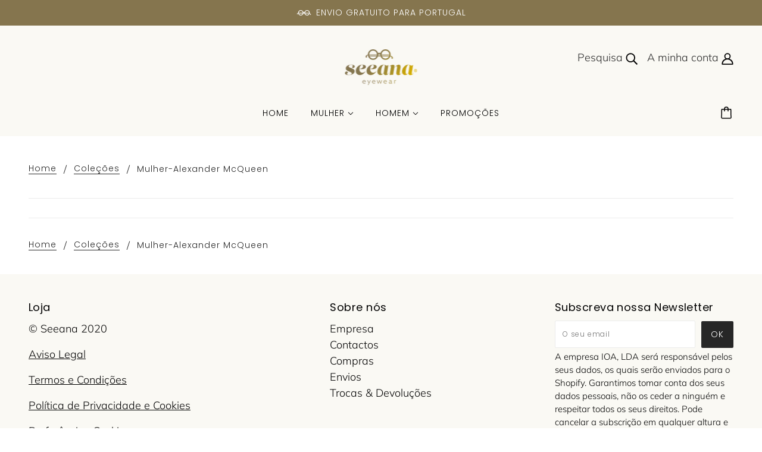

--- FILE ---
content_type: text/css
request_url: https://seeana-eyewear.com/cdn/shop/t/5/assets/theme--customizations.css?v=60171149937561559001603472231
body_size: -252
content:
@media only screen and (min-width: 768px){.product-page--main-content{-ms-grid-columns:minmax(60%,60%) minmax(40%,40%);grid-template-columns:minmax(60%,60%) minmax(40%,40%)}.product-page--media-root{-ms-grid-column:1!important;grid-column:1!important}.product-page--thumbs[data-position=image-column]{display:block!important}.product-page--thumbs[data-position=cart-form-column]{display:none!important}.product-page--title-n-vendor{-ms-grid-row:1!important;grid-row:1!important;-ms-grid-column:2!important;grid-column:2!important}.product-page--cart-form-block{-ms-grid-row:2!important;grid-row:2!important;-ms-grid-column:2!important;grid-column:2!important}.product-page--description{-ms-grid-row:3!important;grid-row:3!important;-ms-grid-column:2!important;grid-column:2!important}.product-page--media-root{display:-webkit-box;display:-ms-flexbox;display:flex}.product-page--thumbs-container{-webkit-box-ordinal-group:2;-ms-flex-order:1;order:1;width:130px}.product-page--thumb-container{max-width:100%}.product-page--media-container{-webkit-box-ordinal-group:3;-ms-flex-order:2;order:2}}.footer--subscribe--info{font-size:15px!important}.product-page--cart-form form{max-width:350px}
/*# sourceMappingURL=/cdn/shop/t/5/assets/theme--customizations.css.map?v=60171149937561559001603472231 */


--- FILE ---
content_type: text/javascript
request_url: https://seeana-eyewear.com/cdn/shop/t/5/assets/theme.js?v=49940859151615977251601552762
body_size: 97408
content:
/*! jQuery v3.4.1 | (c) JS Foundation and other contributors | jquery.org/license */function floatToString(e,t){var n=e.toFixed(t).toString();return n.match(/^\.\d+/)?"0"+n:n}if(function(e,t){"use strict";typeof module=="object"&&typeof module.exports=="object"?module.exports=e.document?t(e,!0):function(e2){if(!e2.document)throw new Error("jQuery requires a window with a document");return t(e2)}:t(e)}(typeof window!="undefined"?window:this,function(e,t){"use strict";function n(e2,t2,n2){var r2,i2,o2=(n2=n2||Z).createElement("script");if(o2.text=e2,t2)for(r2 in fe)(i2=t2[r2]||t2.getAttribute&&t2.getAttribute(r2))&&o2.setAttribute(r2,i2);n2.head.appendChild(o2).parentNode.removeChild(o2)}function r(e2){return e2==null?e2+"":typeof e2=="object"||typeof e2=="function"?ie[oe.call(e2)]||"object":typeof e2}function i(e2){var t2=!!e2&&"length"in e2&&e2.length,n2=r(e2);return!ce(e2)&&!pe(e2)&&(n2==="array"||t2===0||typeof t2=="number"&&0<t2&&t2-1 in e2)}function o(e2,t2){return e2.nodeName&&e2.nodeName.toLowerCase()===t2.toLowerCase()}function s(e2,t2,n2){return ce(t2)?he.grep(e2,function(e3,r2){return!!t2.call(e3,r2,e3)!==n2}):t2.nodeType?he.grep(e2,function(e3){return e3===t2!==n2}):typeof t2!="string"?he.grep(e2,function(e3){return-1<re.call(t2,e3)!==n2}):he.filter(t2,e2,n2)}function a(e2,t2){for(;(e2=e2[t2])&&e2.nodeType!==1;);return e2}function l(e2){return e2}function u(e2){throw e2}function c(e2,t2,n2,r2){var i2;try{e2&&ce(i2=e2.promise)?i2.call(e2).done(t2).fail(n2):e2&&ce(i2=e2.then)?i2.call(e2,t2,n2):t2.apply(void 0,[e2].slice(r2))}catch(e3){n2.apply(void 0,[e3])}}function p(){Z.removeEventListener("DOMContentLoaded",p),e.removeEventListener("load",p),he.ready()}function f(e2,t2){return t2.toUpperCase()}function d(e2){return e2.replace(Ae,"ms-").replace(Ne,f)}function h(){this.expando=he.expando+h.uid++}function m(e2,t2,n2){var r2,i2;if(n2===void 0&&e2.nodeType===1)if(r2="data-"+t2.replace(Ve,"-$&").toLowerCase(),typeof(n2=e2.getAttribute(r2))=="string"){try{n2=(i2=n2)==="true"||i2!=="false"&&(i2==="null"?null:i2===+i2+""?+i2:De.test(i2)?JSON.parse(i2):i2)}catch(e3){}Le.set(e2,t2,n2)}else n2=void 0;return n2}function g(e2,t2,n2,r2){var i2,o2,s2=20,a2=r2?function(){return r2.cur()}:function(){return he.css(e2,t2,"")},l2=a2(),u2=n2&&n2[3]||(he.cssNumber[t2]?"":"px"),c2=e2.nodeType&&(he.cssNumber[t2]||u2!=="px"&&+l2)&&Re.exec(he.css(e2,t2));if(c2&&c2[3]!==u2){for(l2/=2,u2=u2||c2[3],c2=+l2||1;s2--;)he.style(e2,t2,c2+u2),(1-o2)*(1-(o2=a2()/l2||.5))<=0&&(s2=0),c2/=o2;c2*=2,he.style(e2,t2,c2+u2),n2=n2||[]}return n2&&(c2=+c2||+l2||0,i2=n2[1]?c2+(n2[1]+1)*n2[2]:+n2[2],r2&&(r2.unit=u2,r2.start=c2,r2.end=i2)),i2}function v(e2,t2){for(var n2,r2,i2,o2,s2,a2,l2,u2=[],c2=0,p2=e2.length;c2<p2;c2++)(r2=e2[c2]).style&&(n2=r2.style.display,t2?(n2==="none"&&(u2[c2]=je.get(r2,"display")||null,u2[c2]||(r2.style.display="")),r2.style.display===""&&Me(r2)&&(u2[c2]=(l2=s2=o2=void 0,s2=(i2=r2).ownerDocument,a2=i2.nodeName,(l2=$e[a2])||(o2=s2.body.appendChild(s2.createElement(a2)),l2=he.css(o2,"display"),o2.parentNode.removeChild(o2),l2==="none"&&(l2="block"),$e[a2]=l2)))):n2!=="none"&&(u2[c2]="none",je.set(r2,"display",n2)));for(c2=0;c2<p2;c2++)u2[c2]!=null&&(e2[c2].style.display=u2[c2]);return e2}function y(e2,t2){var n2;return n2=e2.getElementsByTagName!==void 0?e2.getElementsByTagName(t2||"*"):e2.querySelectorAll!==void 0?e2.querySelectorAll(t2||"*"):[],t2===void 0||t2&&o(e2,t2)?he.merge([e2],n2):n2}function b(e2,t2){for(var n2=0,r2=e2.length;n2<r2;n2++)je.set(e2[n2],"globalEval",!t2||je.get(t2[n2],"globalEval"))}function w(e2,t2,n2,i2,o2){for(var s2,a2,l2,u2,c2,p2,f2=t2.createDocumentFragment(),d2=[],h2=0,m2=e2.length;h2<m2;h2++)if((s2=e2[h2])||s2===0)if(r(s2)==="object")he.merge(d2,s2.nodeType?[s2]:s2);else if(Je.test(s2)){for(a2=a2||f2.appendChild(t2.createElement("div")),l2=(Ue.exec(s2)||["",""])[1].toLowerCase(),u2=Ye[l2]||Ye._default,a2.innerHTML=u2[1]+he.htmlPrefilter(s2)+u2[2],p2=u2[0];p2--;)a2=a2.lastChild;he.merge(d2,a2.childNodes),(a2=f2.firstChild).textContent=""}else d2.push(t2.createTextNode(s2));for(f2.textContent="",h2=0;s2=d2[h2++];)if(i2&&-1<he.inArray(s2,i2))o2&&o2.push(s2);else if(c2=qe(s2),a2=y(f2.appendChild(s2),"script"),c2&&b(a2),n2)for(p2=0;s2=a2[p2++];)Xe.test(s2.type||"")&&n2.push(s2);return f2}function x(){return!0}function S(){return!1}function C(e2,t2){return e2===function(){try{return Z.activeElement}catch(e3){}}()==(t2==="focus")}function T(e2,t2,n2,r2,i2,o2){var s2,a2;if(typeof t2=="object"){for(a2 in typeof n2!="string"&&(r2=r2||n2,n2=void 0),t2)T(e2,a2,n2,r2,t2[a2],o2);return e2}if(r2==null&&i2==null?(i2=n2,r2=n2=void 0):i2==null&&(typeof n2=="string"?(i2=r2,r2=void 0):(i2=r2,r2=n2,n2=void 0)),i2===!1)i2=S;else if(!i2)return e2;return o2===1&&(s2=i2,(i2=function(e3){return he().off(e3),s2.apply(this,arguments)}).guid=s2.guid||(s2.guid=he.guid++)),e2.each(function(){he.event.add(this,t2,i2,r2,n2)})}function E(e2,t2,n2){n2?(je.set(e2,t2,!1),he.event.add(e2,t2,{namespace:!1,handler:function(e3){var r2,i2,o2=je.get(this,t2);if(1&e3.isTrigger&&this[t2]){if(o2.length)(he.event.special[t2]||{}).delegateType&&e3.stopPropagation();else if(o2=ee.call(arguments),je.set(this,t2,o2),r2=n2(this,t2),this[t2](),o2!==(i2=je.get(this,t2))||r2?je.set(this,t2,!1):i2={},o2!==i2)return e3.stopImmediatePropagation(),e3.preventDefault(),i2.value}else o2.length&&(je.set(this,t2,{value:he.event.trigger(he.extend(o2[0],he.Event.prototype),o2.slice(1),this)}),e3.stopImmediatePropagation())}})):je.get(e2,t2)===void 0&&he.event.add(e2,t2,x)}function P(e2,t2){return o(e2,"table")&&o(t2.nodeType!==11?t2:t2.firstChild,"tr")&&he(e2).children("tbody")[0]||e2}function k(e2){return e2.type=(e2.getAttribute("type")!==null)+"/"+e2.type,e2}function I(e2){return(e2.type||"").slice(0,5)==="true/"?e2.type=e2.type.slice(5):e2.removeAttribute("type"),e2}function A(e2,t2){var n2,r2,i2,o2,s2,a2,l2,u2;if(t2.nodeType===1){if(je.hasData(e2)&&(o2=je.access(e2),s2=je.set(t2,o2),u2=o2.events))for(i2 in delete s2.handle,s2.events={},u2)for(n2=0,r2=u2[i2].length;n2<r2;n2++)he.event.add(t2,i2,u2[i2][n2]);Le.hasData(e2)&&(a2=Le.access(e2),l2=he.extend({},a2),Le.set(t2,l2))}}function N(e2,t2,r2,i2){t2=te.apply([],t2);var o2,s2,a2,l2,u2,c2,p2=0,f2=e2.length,d2=f2-1,h2=t2[0],m2=ce(h2);if(m2||1<f2&&typeof h2=="string"&&!ue.checkClone&&rt.test(h2))return e2.each(function(n2){var o3=e2.eq(n2);m2&&(t2[0]=h2.call(this,n2,o3.html())),N(o3,t2,r2,i2)});if(f2&&(s2=(o2=w(t2,e2[0].ownerDocument,!1,e2,i2)).firstChild,o2.childNodes.length===1&&(o2=s2),s2||i2)){for(l2=(a2=he.map(y(o2,"script"),k)).length;p2<f2;p2++)u2=o2,p2!==d2&&(u2=he.clone(u2,!0,!0),l2&&he.merge(a2,y(u2,"script"))),r2.call(e2[p2],u2,p2);if(l2)for(c2=a2[a2.length-1].ownerDocument,he.map(a2,I),p2=0;p2<l2;p2++)u2=a2[p2],Xe.test(u2.type||"")&&!je.access(u2,"globalEval")&&he.contains(c2,u2)&&(u2.src&&(u2.type||"").toLowerCase()!=="module"?he._evalUrl&&!u2.noModule&&he._evalUrl(u2.src,{nonce:u2.nonce||u2.getAttribute("nonce")}):n(u2.textContent.replace(it,""),u2,c2))}return e2}function O(e2,t2,n2){for(var r2,i2=t2?he.filter(t2,e2):e2,o2=0;(r2=i2[o2])!=null;o2++)n2||r2.nodeType!==1||he.cleanData(y(r2)),r2.parentNode&&(n2&&qe(r2)&&b(y(r2,"script")),r2.parentNode.removeChild(r2));return e2}function j(e2,t2,n2){var r2,i2,o2,s2,a2=e2.style;return(n2=n2||st(e2))&&((s2=n2.getPropertyValue(t2)||n2[t2])!==""||qe(e2)||(s2=he.style(e2,t2)),!ue.pixelBoxStyles()&&ot.test(s2)&&at.test(t2)&&(r2=a2.width,i2=a2.minWidth,o2=a2.maxWidth,a2.minWidth=a2.maxWidth=a2.width=s2,s2=n2.width,a2.width=r2,a2.minWidth=i2,a2.maxWidth=o2)),s2!==void 0?s2+"":s2}function L(e2,t2){return{get:function(){if(!e2())return(this.get=t2).apply(this,arguments);delete this.get}}}function D(e2){return he.cssProps[e2]||ct[e2]||(e2 in ut?e2:ct[e2]=function(e3){for(var t2=e3[0].toUpperCase()+e3.slice(1),n2=lt.length;n2--;)if((e3=lt[n2]+t2)in ut)return e3}(e2)||e2)}function V(e2,t2,n2){var r2=Re.exec(t2);return r2?Math.max(0,r2[2]-(n2||0))+(r2[3]||"px"):t2}function z(e2,t2,n2,r2,i2,o2){var s2=t2==="width"?1:0,a2=0,l2=0;if(n2===(r2?"border":"content"))return 0;for(;s2<4;s2+=2)n2==="margin"&&(l2+=he.css(e2,n2+Fe[s2],!0,i2)),r2?(n2==="content"&&(l2-=he.css(e2,"padding"+Fe[s2],!0,i2)),n2!=="margin"&&(l2-=he.css(e2,"border"+Fe[s2]+"Width",!0,i2))):(l2+=he.css(e2,"padding"+Fe[s2],!0,i2),n2!=="padding"?l2+=he.css(e2,"border"+Fe[s2]+"Width",!0,i2):a2+=he.css(e2,"border"+Fe[s2]+"Width",!0,i2));return!r2&&0<=o2&&(l2+=Math.max(0,Math.ceil(e2["offset"+t2[0].toUpperCase()+t2.slice(1)]-o2-l2-a2-.5))||0),l2}function R(e2,t2,n2){var r2=st(e2),i2=(!ue.boxSizingReliable()||n2)&&he.css(e2,"boxSizing",!1,r2)==="border-box",o2=i2,s2=j(e2,t2,r2),a2="offset"+t2[0].toUpperCase()+t2.slice(1);if(ot.test(s2)){if(!n2)return s2;s2="auto"}return(!ue.boxSizingReliable()&&i2||s2==="auto"||!parseFloat(s2)&&he.css(e2,"display",!1,r2)==="inline")&&e2.getClientRects().length&&(i2=he.css(e2,"boxSizing",!1,r2)==="border-box",(o2=a2 in e2)&&(s2=e2[a2])),(s2=parseFloat(s2)||0)+z(e2,t2,n2||(i2?"border":"content"),o2,r2,s2)+"px"}function F(e2,t2,n2,r2,i2){return new F.prototype.init(e2,t2,n2,r2,i2)}function _(){gt&&(Z.hidden===!1&&e.requestAnimationFrame?e.requestAnimationFrame(_):e.setTimeout(_,he.fx.interval),he.fx.tick())}function q(){return e.setTimeout(function(){mt=void 0}),mt=Date.now()}function H(e2,t2){var n2,r2=0,i2={height:e2};for(t2=t2?1:0;r2<4;r2+=2-t2)i2["margin"+(n2=Fe[r2])]=i2["padding"+n2]=e2;return t2&&(i2.opacity=i2.width=e2),i2}function M(e2,t2,n2){for(var r2,i2=(W.tweeners[t2]||[]).concat(W.tweeners["*"]),o2=0,s2=i2.length;o2<s2;o2++)if(r2=i2[o2].call(n2,t2,e2))return r2}function W(e2,t2,n2){var r2,i2,o2=0,s2=W.prefilters.length,a2=he.Deferred().always(function(){delete l2.elem}),l2=function(){if(i2)return!1;for(var t3=mt||q(),n3=Math.max(0,u2.startTime+u2.duration-t3),r3=1-(n3/u2.duration||0),o3=0,s3=u2.tweens.length;o3<s3;o3++)u2.tweens[o3].run(r3);return a2.notifyWith(e2,[u2,r3,n3]),r3<1&&s3?n3:(s3||a2.notifyWith(e2,[u2,1,0]),a2.resolveWith(e2,[u2]),!1)},u2=a2.promise({elem:e2,props:he.extend({},t2),opts:he.extend(!0,{specialEasing:{},easing:he.easing._default},n2),originalProperties:t2,originalOptions:n2,startTime:mt||q(),duration:n2.duration,tweens:[],createTween:function(t3,n3){var r3=he.Tween(e2,u2.opts,t3,n3,u2.opts.specialEasing[t3]||u2.opts.easing);return u2.tweens.push(r3),r3},stop:function(t3){var n3=0,r3=t3?u2.tweens.length:0;if(i2)return this;for(i2=!0;n3<r3;n3++)u2.tweens[n3].run(1);return t3?(a2.notifyWith(e2,[u2,1,0]),a2.resolveWith(e2,[u2,t3])):a2.rejectWith(e2,[u2,t3]),this}}),c2=u2.props;for(!function(e3,t3){var n3,r3,i3,o3,s3;for(n3 in e3)if(i3=t3[r3=d(n3)],o3=e3[n3],Array.isArray(o3)&&(i3=o3[1],o3=e3[n3]=o3[0]),n3!==r3&&(e3[r3]=o3,delete e3[n3]),(s3=he.cssHooks[r3])&&"expand"in s3)for(n3 in o3=s3.expand(o3),delete e3[r3],o3)n3 in e3||(e3[n3]=o3[n3],t3[n3]=i3);else t3[r3]=i3}(c2,u2.opts.specialEasing);o2<s2;o2++)if(r2=W.prefilters[o2].call(u2,e2,c2,u2.opts))return ce(r2.stop)&&(he._queueHooks(u2.elem,u2.opts.queue).stop=r2.stop.bind(r2)),r2;return he.map(c2,M,u2),ce(u2.opts.start)&&u2.opts.start.call(e2,u2),u2.progress(u2.opts.progress).done(u2.opts.done,u2.opts.complete).fail(u2.opts.fail).always(u2.opts.always),he.fx.timer(he.extend(l2,{elem:e2,anim:u2,queue:u2.opts.queue})),u2}function $2(e2){return(e2.match(Ee)||[]).join(" ")}function B(e2){return e2.getAttribute&&e2.getAttribute("class")||""}function U(e2){return Array.isArray(e2)?e2:typeof e2=="string"&&e2.match(Ee)||[]}function X(e2,t2,n2,i2){var o2;if(Array.isArray(t2))he.each(t2,function(t3,r2){n2||Ot.test(e2)?i2(e2,r2):X(e2+"["+(typeof r2=="object"&&r2!=null?t3:"")+"]",r2,n2,i2)});else if(n2||r(t2)!=="object")i2(e2,t2);else for(o2 in t2)X(e2+"["+o2+"]",t2[o2],n2,i2)}function Y(e2){return function(t2,n2){typeof t2!="string"&&(n2=t2,t2="*");var r2,i2=0,o2=t2.toLowerCase().match(Ee)||[];if(ce(n2))for(;r2=o2[i2++];)r2[0]==="+"?(r2=r2.slice(1)||"*",(e2[r2]=e2[r2]||[]).unshift(n2)):(e2[r2]=e2[r2]||[]).push(n2)}}function G(e2,t2,n2,r2){function i2(a2){var l2;return o2[a2]=!0,he.each(e2[a2]||[],function(e3,a3){var u2=a3(t2,n2,r2);return typeof u2!="string"||s2||o2[u2]?s2?!(l2=u2):void 0:(t2.dataTypes.unshift(u2),i2(u2),!1)}),l2}var o2={},s2=e2===Mt;return i2(t2.dataTypes[0])||!o2["*"]&&i2("*")}function Q(e2,t2){var n2,r2,i2=he.ajaxSettings.flatOptions||{};for(n2 in t2)t2[n2]!==void 0&&((i2[n2]?e2:r2||(r2={}))[n2]=t2[n2]);return r2&&he.extend(!0,e2,r2),e2}var J=[],Z=e.document,K=Object.getPrototypeOf,ee=J.slice,te=J.concat,ne=J.push,re=J.indexOf,ie={},oe=ie.toString,se=ie.hasOwnProperty,ae=se.toString,le=ae.call(Object),ue={},ce=function(e2){return typeof e2=="function"&&typeof e2.nodeType!="number"},pe=function(e2){return e2!=null&&e2===e2.window},fe={type:!0,src:!0,nonce:!0,noModule:!0},de="3.4.1",he=function(e2,t2){return new he.fn.init(e2,t2)},me=/^[\s\uFEFF\xA0]+|[\s\uFEFF\xA0]+$/g;he.fn=he.prototype={jquery:de,constructor:he,length:0,toArray:function(){return ee.call(this)},get:function(e2){return e2==null?ee.call(this):e2<0?this[e2+this.length]:this[e2]},pushStack:function(e2){var t2=he.merge(this.constructor(),e2);return t2.prevObject=this,t2},each:function(e2){return he.each(this,e2)},map:function(e2){return this.pushStack(he.map(this,function(t2,n2){return e2.call(t2,n2,t2)}))},slice:function(){return this.pushStack(ee.apply(this,arguments))},first:function(){return this.eq(0)},last:function(){return this.eq(-1)},eq:function(e2){var t2=this.length,n2=+e2+(e2<0?t2:0);return this.pushStack(0<=n2&&n2<t2?[this[n2]]:[])},end:function(){return this.prevObject||this.constructor()},push:ne,sort:J.sort,splice:J.splice},he.extend=he.fn.extend=function(){var e2,t2,n2,r2,i2,o2,s2=arguments[0]||{},a2=1,l2=arguments.length,u2=!1;for(typeof s2=="boolean"&&(u2=s2,s2=arguments[a2]||{},a2++),typeof s2=="object"||ce(s2)||(s2={}),a2===l2&&(s2=this,a2--);a2<l2;a2++)if((e2=arguments[a2])!=null)for(t2 in e2)r2=e2[t2],t2!=="__proto__"&&s2!==r2&&(u2&&r2&&(he.isPlainObject(r2)||(i2=Array.isArray(r2)))?(n2=s2[t2],o2=i2&&!Array.isArray(n2)?[]:i2||he.isPlainObject(n2)?n2:{},i2=!1,s2[t2]=he.extend(u2,o2,r2)):r2!==void 0&&(s2[t2]=r2));return s2},he.extend({expando:"jQuery"+(de+Math.random()).replace(/\D/g,""),isReady:!0,error:function(e2){throw new Error(e2)},noop:function(){},isPlainObject:function(e2){var t2,n2;return!(!e2||oe.call(e2)!=="[object Object]"||(t2=K(e2))&&(typeof(n2=se.call(t2,"constructor")&&t2.constructor)!="function"||ae.call(n2)!==le))},isEmptyObject:function(e2){var t2;for(t2 in e2)return!1;return!0},globalEval:function(e2,t2){n(e2,{nonce:t2&&t2.nonce})},each:function(e2,t2){var n2,r2=0;if(i(e2))for(n2=e2.length;r2<n2&&t2.call(e2[r2],r2,e2[r2])!==!1;r2++);else for(r2 in e2)if(t2.call(e2[r2],r2,e2[r2])===!1)break;return e2},trim:function(e2){return e2==null?"":(e2+"").replace(me,"")},makeArray:function(e2,t2){var n2=t2||[];return e2!=null&&(i(Object(e2))?he.merge(n2,typeof e2=="string"?[e2]:e2):ne.call(n2,e2)),n2},inArray:function(e2,t2,n2){return t2==null?-1:re.call(t2,e2,n2)},merge:function(e2,t2){for(var n2=+t2.length,r2=0,i2=e2.length;r2<n2;r2++)e2[i2++]=t2[r2];return e2.length=i2,e2},grep:function(e2,t2,n2){for(var r2=[],i2=0,o2=e2.length,s2=!n2;i2<o2;i2++)!t2(e2[i2],i2)!==s2&&r2.push(e2[i2]);return r2},map:function(e2,t2,n2){var r2,o2,s2=0,a2=[];if(i(e2))for(r2=e2.length;s2<r2;s2++)(o2=t2(e2[s2],s2,n2))!=null&&a2.push(o2);else for(s2 in e2)(o2=t2(e2[s2],s2,n2))!=null&&a2.push(o2);return te.apply([],a2)},guid:1,support:ue}),typeof Symbol=="function"&&(he.fn[Symbol.iterator]=J[Symbol.iterator]),he.each("Boolean Number String Function Array Date RegExp Object Error Symbol".split(" "),function(e2,t2){ie["[object "+t2+"]"]=t2.toLowerCase()});var ge=function(e2){function t2(e3,t3,n3,r3){var i3,o3,s3,a3,l3,c3,f3,d3=t3&&t3.ownerDocument,h3=t3?t3.nodeType:9;if(n3=n3||[],typeof e3!="string"||!e3||h3!==1&&h3!==9&&h3!==11)return n3;if(!r3&&((t3?t3.ownerDocument||t3:R2)!==A2&&I2(t3),t3=t3||A2,O2)){if(h3!==11&&(l3=me2.exec(e3)))if(i3=l3[1]){if(h3===9){if(!(s3=t3.getElementById(i3)))return n3;if(s3.id===i3)return n3.push(s3),n3}else if(d3&&(s3=d3.getElementById(i3))&&V2(t3,s3)&&s3.id===i3)return n3.push(s3),n3}else{if(l3[2])return G2.apply(n3,t3.getElementsByTagName(e3)),n3;if((i3=l3[3])&&y2.getElementsByClassName&&t3.getElementsByClassName)return G2.apply(n3,t3.getElementsByClassName(i3)),n3}if(y2.qsa&&!W2[e3+" "]&&(!j2||!j2.test(e3))&&(h3!==1||t3.nodeName.toLowerCase()!=="object")){if(f3=e3,d3=t3,h3===1&&ae2.test(e3)){for((a3=t3.getAttribute("id"))?a3=a3.replace(be2,we2):t3.setAttribute("id",a3=z2),o3=(c3=S2(e3)).length;o3--;)c3[o3]="#"+a3+" "+p2(c3[o3]);f3=c3.join(","),d3=ge2.test(e3)&&u2(t3.parentNode)||t3}try{return G2.apply(n3,d3.querySelectorAll(f3)),n3}catch(t4){W2(e3,!0)}finally{a3===z2&&t3.removeAttribute("id")}}}return T2(e3.replace(ie2,"$1"),t3,n3,r3)}function n2(){var e3=[];return function t3(n3,r3){return e3.push(n3+" ")>b2.cacheLength&&delete t3[e3.shift()],t3[n3+" "]=r3}}function r2(e3){return e3[z2]=!0,e3}function i2(e3){var t3=A2.createElement("fieldset");try{return!!e3(t3)}catch(e4){return!1}finally{t3.parentNode&&t3.parentNode.removeChild(t3),t3=null}}function o2(e3,t3){for(var n3=e3.split("|"),r3=n3.length;r3--;)b2.attrHandle[n3[r3]]=t3}function s2(e3,t3){var n3=t3&&e3,r3=n3&&e3.nodeType===1&&t3.nodeType===1&&e3.sourceIndex-t3.sourceIndex;if(r3)return r3;if(n3){for(;n3=n3.nextSibling;)if(n3===t3)return-1}return e3?1:-1}function a2(e3){return function(t3){return"form"in t3?t3.parentNode&&t3.disabled===!1?"label"in t3?"label"in t3.parentNode?t3.parentNode.disabled===e3:t3.disabled===e3:t3.isDisabled===e3||t3.isDisabled!==!e3&&Se2(t3)===e3:t3.disabled===e3:"label"in t3&&t3.disabled===e3}}function l2(e3){return r2(function(t3){return t3=+t3,r2(function(n3,r3){for(var i3,o3=e3([],n3.length,t3),s3=o3.length;s3--;)n3[i3=o3[s3]]&&(n3[i3]=!(r3[i3]=n3[i3]))})})}function u2(e3){return e3&&e3.getElementsByTagName!==void 0&&e3}function c2(){}function p2(e3){for(var t3=0,n3=e3.length,r3="";t3<n3;t3++)r3+=e3[t3].value;return r3}function f2(e3,t3,n3){var r3=t3.dir,i3=t3.next,o3=i3||r3,s3=n3&&o3==="parentNode",a3=_2++;return t3.first?function(t4,n4,i4){for(;t4=t4[r3];)if(t4.nodeType===1||s3)return e3(t4,n4,i4);return!1}:function(t4,n4,l3){var u3,c3,p3,f3=[F2,a3];if(l3){for(;t4=t4[r3];)if((t4.nodeType===1||s3)&&e3(t4,n4,l3))return!0}else for(;t4=t4[r3];)if(t4.nodeType===1||s3)if(c3=(p3=t4[z2]||(t4[z2]={}))[t4.uniqueID]||(p3[t4.uniqueID]={}),i3&&i3===t4.nodeName.toLowerCase())t4=t4[r3]||t4;else{if((u3=c3[o3])&&u3[0]===F2&&u3[1]===a3)return f3[2]=u3[2];if((c3[o3]=f3)[2]=e3(t4,n4,l3))return!0}return!1}}function d2(e3){return 1<e3.length?function(t3,n3,r3){for(var i3=e3.length;i3--;)if(!e3[i3](t3,n3,r3))return!1;return!0}:e3[0]}function h2(e3,t3,n3,r3,i3){for(var o3,s3=[],a3=0,l3=e3.length,u3=t3!=null;a3<l3;a3++)(o3=e3[a3])&&(n3&&!n3(o3,r3,i3)||(s3.push(o3),u3&&t3.push(a3)));return s3}function m2(e3,n3,i3,o3,s3,a3){return o3&&!o3[z2]&&(o3=m2(o3)),s3&&!s3[z2]&&(s3=m2(s3,a3)),r2(function(r3,a4,l3,u3){var c3,p3,f3,d3=[],m3=[],g3=a4.length,v3=r3||function(e4,n4,r4){for(var i4=0,o4=n4.length;i4<o4;i4++)t2(e4,n4[i4],r4);return r4}(n3||"*",l3.nodeType?[l3]:l3,[]),y3=!e3||!r3&&n3?v3:h2(v3,d3,e3,l3,u3),b3=i3?s3||(r3?e3:g3||o3)?[]:a4:y3;if(i3&&i3(y3,b3,l3,u3),o3)for(c3=h2(b3,m3),o3(c3,[],l3,u3),p3=c3.length;p3--;)(f3=c3[p3])&&(b3[m3[p3]]=!(y3[m3[p3]]=f3));if(r3){if(s3||e3){if(s3){for(c3=[],p3=b3.length;p3--;)(f3=b3[p3])&&c3.push(y3[p3]=f3);s3(null,b3=[],c3,u3)}for(p3=b3.length;p3--;)(f3=b3[p3])&&-1<(c3=s3?J2(r3,f3):d3[p3])&&(r3[c3]=!(a4[c3]=f3))}}else b3=h2(b3===a4?b3.splice(g3,b3.length):b3),s3?s3(null,a4,b3,u3):G2.apply(a4,b3)})}function g2(e3){for(var t3,n3,r3,i3=e3.length,o3=b2.relative[e3[0].type],s3=o3||b2.relative[" "],a3=o3?1:0,l3=f2(function(e4){return e4===t3},s3,!0),u3=f2(function(e4){return-1<J2(t3,e4)},s3,!0),c3=[function(e4,n4,r4){var i4=!o3&&(r4||n4!==E2)||((t3=n4).nodeType?l3(e4,n4,r4):u3(e4,n4,r4));return t3=null,i4}];a3<i3;a3++)if(n3=b2.relative[e3[a3].type])c3=[f2(d2(c3),n3)];else{if((n3=b2.filter[e3[a3].type].apply(null,e3[a3].matches))[z2]){for(r3=++a3;r3<i3&&!b2.relative[e3[r3].type];r3++);return m2(1<a3&&d2(c3),1<a3&&p2(e3.slice(0,a3-1).concat({value:e3[a3-2].type===" "?"*":""})).replace(ie2,"$1"),n3,a3<r3&&g2(e3.slice(a3,r3)),r3<i3&&g2(e3=e3.slice(r3)),r3<i3&&p2(e3))}c3.push(n3)}return d2(c3)}var v2,y2,b2,w2,x2,S2,C2,T2,E2,P2,k2,I2,A2,N2,O2,j2,L2,D2,V2,z2="sizzle"+1*new Date,R2=e2.document,F2=0,_2=0,q2=n2(),H2=n2(),M2=n2(),W2=n2(),$3=function(e3,t3){return e3===t3&&(k2=!0),0},B2={}.hasOwnProperty,U2=[],X2=U2.pop,Y2=U2.push,G2=U2.push,Q2=U2.slice,J2=function(e3,t3){for(var n3=0,r3=e3.length;n3<r3;n3++)if(e3[n3]===t3)return n3;return-1},Z2="checked|selected|async|autofocus|autoplay|controls|defer|disabled|hidden|ismap|loop|multiple|open|readonly|required|scoped",K2="[\\x20\\t\\r\\n\\f]",ee2="(?:\\\\.|[\\w-]|[^\0-\\xa0])+",te2="\\["+K2+"*("+ee2+")(?:"+K2+"*([*^$|!~]?=)"+K2+"*(?:'((?:\\\\.|[^\\\\'])*)'|\"((?:\\\\.|[^\\\\\"])*)\"|("+ee2+"))|)"+K2+"*\\]",ne2=":("+ee2+")(?:\\((('((?:\\\\.|[^\\\\'])*)'|\"((?:\\\\.|[^\\\\\"])*)\")|((?:\\\\.|[^\\\\()[\\]]|"+te2+")*)|.*)\\)|)",re2=new RegExp(K2+"+","g"),ie2=new RegExp("^"+K2+"+|((?:^|[^\\\\])(?:\\\\.)*)"+K2+"+$","g"),oe2=new RegExp("^"+K2+"*,"+K2+"*"),se2=new RegExp("^"+K2+"*([>+~]|"+K2+")"+K2+"*"),ae2=new RegExp(K2+"|>"),le2=new RegExp(ne2),ue2=new RegExp("^"+ee2+"$"),ce2={ID:new RegExp("^#("+ee2+")"),CLASS:new RegExp("^\\.("+ee2+")"),TAG:new RegExp("^("+ee2+"|[*])"),ATTR:new RegExp("^"+te2),PSEUDO:new RegExp("^"+ne2),CHILD:new RegExp("^:(only|first|last|nth|nth-last)-(child|of-type)(?:\\("+K2+"*(even|odd|(([+-]|)(\\d*)n|)"+K2+"*(?:([+-]|)"+K2+"*(\\d+)|))"+K2+"*\\)|)","i"),bool:new RegExp("^(?:"+Z2+")$","i"),needsContext:new RegExp("^"+K2+"*[>+~]|:(even|odd|eq|gt|lt|nth|first|last)(?:\\("+K2+"*((?:-\\d)?\\d*)"+K2+"*\\)|)(?=[^-]|$)","i")},pe2=/HTML$/i,fe2=/^(?:input|select|textarea|button)$/i,de2=/^h\d$/i,he2=/^[^{]+\{\s*\[native \w/,me2=/^(?:#([\w-]+)|(\w+)|\.([\w-]+))$/,ge2=/[+~]/,ve2=new RegExp("\\\\([\\da-f]{1,6}"+K2+"?|("+K2+")|.)","ig"),ye2=function(e3,t3,n3){var r3="0x"+t3-65536;return r3!=r3||n3?t3:r3<0?String.fromCharCode(r3+65536):String.fromCharCode(r3>>10|55296,1023&r3|56320)},be2=/([\0-\x1f\x7f]|^-?\d)|^-$|[^\0-\x1f\x7f-\uFFFF\w-]/g,we2=function(e3,t3){return t3?e3==="\0"?"\uFFFD":e3.slice(0,-1)+"\\"+e3.charCodeAt(e3.length-1).toString(16)+" ":"\\"+e3},xe2=function(){I2()},Se2=f2(function(e3){return e3.disabled===!0&&e3.nodeName.toLowerCase()==="fieldset"},{dir:"parentNode",next:"legend"});try{G2.apply(U2=Q2.call(R2.childNodes),R2.childNodes),U2[R2.childNodes.length].nodeType}catch(v3){G2={apply:U2.length?function(e3,t3){Y2.apply(e3,Q2.call(t3))}:function(e3,t3){for(var n3=e3.length,r3=0;e3[n3++]=t3[r3++];);e3.length=n3-1}}}for(v2 in y2=t2.support={},x2=t2.isXML=function(e3){var t3=e3.namespaceURI,n3=(e3.ownerDocument||e3).documentElement;return!pe2.test(t3||n3&&n3.nodeName||"HTML")},I2=t2.setDocument=function(e3){var t3,n3,r3=e3?e3.ownerDocument||e3:R2;return r3!==A2&&r3.nodeType===9&&r3.documentElement&&(N2=(A2=r3).documentElement,O2=!x2(A2),R2!==A2&&(n3=A2.defaultView)&&n3.top!==n3&&(n3.addEventListener?n3.addEventListener("unload",xe2,!1):n3.attachEvent&&n3.attachEvent("onunload",xe2)),y2.attributes=i2(function(e4){return e4.className="i",!e4.getAttribute("className")}),y2.getElementsByTagName=i2(function(e4){return e4.appendChild(A2.createComment("")),!e4.getElementsByTagName("*").length}),y2.getElementsByClassName=he2.test(A2.getElementsByClassName),y2.getById=i2(function(e4){return N2.appendChild(e4).id=z2,!A2.getElementsByName||!A2.getElementsByName(z2).length}),y2.getById?(b2.filter.ID=function(e4){var t4=e4.replace(ve2,ye2);return function(e5){return e5.getAttribute("id")===t4}},b2.find.ID=function(e4,t4){if(t4.getElementById!==void 0&&O2){var n4=t4.getElementById(e4);return n4?[n4]:[]}}):(b2.filter.ID=function(e4){var t4=e4.replace(ve2,ye2);return function(e5){var n4=e5.getAttributeNode!==void 0&&e5.getAttributeNode("id");return n4&&n4.value===t4}},b2.find.ID=function(e4,t4){if(t4.getElementById!==void 0&&O2){var n4,r4,i3,o3=t4.getElementById(e4);if(o3){if((n4=o3.getAttributeNode("id"))&&n4.value===e4)return[o3];for(i3=t4.getElementsByName(e4),r4=0;o3=i3[r4++];)if((n4=o3.getAttributeNode("id"))&&n4.value===e4)return[o3]}return[]}}),b2.find.TAG=y2.getElementsByTagName?function(e4,t4){return t4.getElementsByTagName!==void 0?t4.getElementsByTagName(e4):y2.qsa?t4.querySelectorAll(e4):void 0}:function(e4,t4){var n4,r4=[],i3=0,o3=t4.getElementsByTagName(e4);if(e4==="*"){for(;n4=o3[i3++];)n4.nodeType===1&&r4.push(n4);return r4}return o3},b2.find.CLASS=y2.getElementsByClassName&&function(e4,t4){if(t4.getElementsByClassName!==void 0&&O2)return t4.getElementsByClassName(e4)},L2=[],j2=[],(y2.qsa=he2.test(A2.querySelectorAll))&&(i2(function(e4){N2.appendChild(e4).innerHTML="<a id='"+z2+"'></a><select id='"+z2+"-\r\\' msallowcapture=''><option selected=''></option></select>",e4.querySelectorAll("[msallowcapture^='']").length&&j2.push("[*^$]="+K2+"*(?:''|\"\")"),e4.querySelectorAll("[selected]").length||j2.push("\\["+K2+"*(?:value|"+Z2+")"),e4.querySelectorAll("[id~="+z2+"-]").length||j2.push("~="),e4.querySelectorAll(":checked").length||j2.push(":checked"),e4.querySelectorAll("a#"+z2+"+*").length||j2.push(".#.+[+~]")}),i2(function(e4){e4.innerHTML="<a href='' disabled='disabled'></a><select disabled='disabled'><option/></select>";var t4=A2.createElement("input");t4.setAttribute("type","hidden"),e4.appendChild(t4).setAttribute("name","D"),e4.querySelectorAll("[name=d]").length&&j2.push("name"+K2+"*[*^$|!~]?="),e4.querySelectorAll(":enabled").length!==2&&j2.push(":enabled",":disabled"),N2.appendChild(e4).disabled=!0,e4.querySelectorAll(":disabled").length!==2&&j2.push(":enabled",":disabled"),e4.querySelectorAll("*,:x"),j2.push(",.*:")})),(y2.matchesSelector=he2.test(D2=N2.matches||N2.webkitMatchesSelector||N2.mozMatchesSelector||N2.oMatchesSelector||N2.msMatchesSelector))&&i2(function(e4){y2.disconnectedMatch=D2.call(e4,"*"),D2.call(e4,"[s!='']:x"),L2.push("!=",ne2)}),j2=j2.length&&new RegExp(j2.join("|")),L2=L2.length&&new RegExp(L2.join("|")),t3=he2.test(N2.compareDocumentPosition),V2=t3||he2.test(N2.contains)?function(e4,t4){var n4=e4.nodeType===9?e4.documentElement:e4,r4=t4&&t4.parentNode;return e4===r4||!(!r4||r4.nodeType!==1||!(n4.contains?n4.contains(r4):e4.compareDocumentPosition&&16&e4.compareDocumentPosition(r4)))}:function(e4,t4){if(t4){for(;t4=t4.parentNode;)if(t4===e4)return!0}return!1},$3=t3?function(e4,t4){if(e4===t4)return k2=!0,0;var n4=!e4.compareDocumentPosition-!t4.compareDocumentPosition;return n4||(1&(n4=(e4.ownerDocument||e4)===(t4.ownerDocument||t4)?e4.compareDocumentPosition(t4):1)||!y2.sortDetached&&t4.compareDocumentPosition(e4)===n4?e4===A2||e4.ownerDocument===R2&&V2(R2,e4)?-1:t4===A2||t4.ownerDocument===R2&&V2(R2,t4)?1:P2?J2(P2,e4)-J2(P2,t4):0:4&n4?-1:1)}:function(e4,t4){if(e4===t4)return k2=!0,0;var n4,r4=0,i3=e4.parentNode,o3=t4.parentNode,a3=[e4],l3=[t4];if(!i3||!o3)return e4===A2?-1:t4===A2?1:i3?-1:o3?1:P2?J2(P2,e4)-J2(P2,t4):0;if(i3===o3)return s2(e4,t4);for(n4=e4;n4=n4.parentNode;)a3.unshift(n4);for(n4=t4;n4=n4.parentNode;)l3.unshift(n4);for(;a3[r4]===l3[r4];)r4++;return r4?s2(a3[r4],l3[r4]):a3[r4]===R2?-1:l3[r4]===R2?1:0}),A2},t2.matches=function(e3,n3){return t2(e3,null,null,n3)},t2.matchesSelector=function(e3,n3){if((e3.ownerDocument||e3)!==A2&&I2(e3),y2.matchesSelector&&O2&&!W2[n3+" "]&&(!L2||!L2.test(n3))&&(!j2||!j2.test(n3)))try{var r3=D2.call(e3,n3);if(r3||y2.disconnectedMatch||e3.document&&e3.document.nodeType!==11)return r3}catch(e4){W2(n3,!0)}return 0<t2(n3,A2,null,[e3]).length},t2.contains=function(e3,t3){return(e3.ownerDocument||e3)!==A2&&I2(e3),V2(e3,t3)},t2.attr=function(e3,t3){(e3.ownerDocument||e3)!==A2&&I2(e3);var n3=b2.attrHandle[t3.toLowerCase()],r3=n3&&B2.call(b2.attrHandle,t3.toLowerCase())?n3(e3,t3,!O2):void 0;return r3!==void 0?r3:y2.attributes||!O2?e3.getAttribute(t3):(r3=e3.getAttributeNode(t3))&&r3.specified?r3.value:null},t2.escape=function(e3){return(e3+"").replace(be2,we2)},t2.error=function(e3){throw new Error("Syntax error, unrecognized expression: "+e3)},t2.uniqueSort=function(e3){var t3,n3=[],r3=0,i3=0;if(k2=!y2.detectDuplicates,P2=!y2.sortStable&&e3.slice(0),e3.sort($3),k2){for(;t3=e3[i3++];)t3===e3[i3]&&(r3=n3.push(i3));for(;r3--;)e3.splice(n3[r3],1)}return P2=null,e3},w2=t2.getText=function(e3){var t3,n3="",r3=0,i3=e3.nodeType;if(i3){if(i3===1||i3===9||i3===11){if(typeof e3.textContent=="string")return e3.textContent;for(e3=e3.firstChild;e3;e3=e3.nextSibling)n3+=w2(e3)}else if(i3===3||i3===4)return e3.nodeValue}else for(;t3=e3[r3++];)n3+=w2(t3);return n3},(b2=t2.selectors={cacheLength:50,createPseudo:r2,match:ce2,attrHandle:{},find:{},relative:{">":{dir:"parentNode",first:!0}," ":{dir:"parentNode"},"+":{dir:"previousSibling",first:!0},"~":{dir:"previousSibling"}},preFilter:{ATTR:function(e3){return e3[1]=e3[1].replace(ve2,ye2),e3[3]=(e3[3]||e3[4]||e3[5]||"").replace(ve2,ye2),e3[2]==="~="&&(e3[3]=" "+e3[3]+" "),e3.slice(0,4)},CHILD:function(e3){return e3[1]=e3[1].toLowerCase(),e3[1].slice(0,3)==="nth"?(e3[3]||t2.error(e3[0]),e3[4]=+(e3[4]?e3[5]+(e3[6]||1):2*(e3[3]==="even"||e3[3]==="odd")),e3[5]=+(e3[7]+e3[8]||e3[3]==="odd")):e3[3]&&t2.error(e3[0]),e3},PSEUDO:function(e3){var t3,n3=!e3[6]&&e3[2];return ce2.CHILD.test(e3[0])?null:(e3[3]?e3[2]=e3[4]||e3[5]||"":n3&&le2.test(n3)&&(t3=S2(n3,!0))&&(t3=n3.indexOf(")",n3.length-t3)-n3.length)&&(e3[0]=e3[0].slice(0,t3),e3[2]=n3.slice(0,t3)),e3.slice(0,3))}},filter:{TAG:function(e3){var t3=e3.replace(ve2,ye2).toLowerCase();return e3==="*"?function(){return!0}:function(e4){return e4.nodeName&&e4.nodeName.toLowerCase()===t3}},CLASS:function(e3){var t3=q2[e3+" "];return t3||(t3=new RegExp("(^|"+K2+")"+e3+"("+K2+"|$)"))&&q2(e3,function(e4){return t3.test(typeof e4.className=="string"&&e4.className||e4.getAttribute!==void 0&&e4.getAttribute("class")||"")})},ATTR:function(e3,n3,r3){return function(i3){var o3=t2.attr(i3,e3);return o3==null?n3==="!=":!n3||(o3+="",n3==="="?o3===r3:n3==="!="?o3!==r3:n3==="^="?r3&&o3.indexOf(r3)===0:n3==="*="?r3&&-1<o3.indexOf(r3):n3==="$="?r3&&o3.slice(-r3.length)===r3:n3==="~="?-1<(" "+o3.replace(re2," ")+" ").indexOf(r3):n3==="|="&&(o3===r3||o3.slice(0,r3.length+1)===r3+"-"))}},CHILD:function(e3,t3,n3,r3,i3){var o3=e3.slice(0,3)!=="nth",s3=e3.slice(-4)!=="last",a3=t3==="of-type";return r3===1&&i3===0?function(e4){return!!e4.parentNode}:function(t4,n4,l3){var u3,c3,p3,f3,d3,h3,m3=o3!==s3?"nextSibling":"previousSibling",g3=t4.parentNode,v3=a3&&t4.nodeName.toLowerCase(),y3=!l3&&!a3,b3=!1;if(g3){if(o3){for(;m3;){for(f3=t4;f3=f3[m3];)if(a3?f3.nodeName.toLowerCase()===v3:f3.nodeType===1)return!1;h3=m3=e3==="only"&&!h3&&"nextSibling"}return!0}if(h3=[s3?g3.firstChild:g3.lastChild],s3&&y3){for(b3=(d3=(u3=(c3=(p3=(f3=g3)[z2]||(f3[z2]={}))[f3.uniqueID]||(p3[f3.uniqueID]={}))[e3]||[])[0]===F2&&u3[1])&&u3[2],f3=d3&&g3.childNodes[d3];f3=++d3&&f3&&f3[m3]||(b3=d3=0)||h3.pop();)if(f3.nodeType===1&&++b3&&f3===t4){c3[e3]=[F2,d3,b3];break}}else if(y3&&(b3=d3=(u3=(c3=(p3=(f3=t4)[z2]||(f3[z2]={}))[f3.uniqueID]||(p3[f3.uniqueID]={}))[e3]||[])[0]===F2&&u3[1]),b3===!1)for(;(f3=++d3&&f3&&f3[m3]||(b3=d3=0)||h3.pop())&&((a3?f3.nodeName.toLowerCase()!==v3:f3.nodeType!==1)||!++b3||(y3&&((c3=(p3=f3[z2]||(f3[z2]={}))[f3.uniqueID]||(p3[f3.uniqueID]={}))[e3]=[F2,b3]),f3!==t4)););return(b3-=i3)===r3||b3%r3==0&&0<=b3/r3}}},PSEUDO:function(e3,n3){var i3,o3=b2.pseudos[e3]||b2.setFilters[e3.toLowerCase()]||t2.error("unsupported pseudo: "+e3);return o3[z2]?o3(n3):1<o3.length?(i3=[e3,e3,"",n3],b2.setFilters.hasOwnProperty(e3.toLowerCase())?r2(function(e4,t3){for(var r3,i4=o3(e4,n3),s3=i4.length;s3--;)e4[r3=J2(e4,i4[s3])]=!(t3[r3]=i4[s3])}):function(e4){return o3(e4,0,i3)}):o3}},pseudos:{not:r2(function(e3){var t3=[],n3=[],i3=C2(e3.replace(ie2,"$1"));return i3[z2]?r2(function(e4,t4,n4,r3){for(var o3,s3=i3(e4,null,r3,[]),a3=e4.length;a3--;)(o3=s3[a3])&&(e4[a3]=!(t4[a3]=o3))}):function(e4,r3,o3){return t3[0]=e4,i3(t3,null,o3,n3),t3[0]=null,!n3.pop()}}),has:r2(function(e3){return function(n3){return 0<t2(e3,n3).length}}),contains:r2(function(e3){return e3=e3.replace(ve2,ye2),function(t3){return-1<(t3.textContent||w2(t3)).indexOf(e3)}}),lang:r2(function(e3){return ue2.test(e3||"")||t2.error("unsupported lang: "+e3),e3=e3.replace(ve2,ye2).toLowerCase(),function(t3){var n3;do if(n3=O2?t3.lang:t3.getAttribute("xml:lang")||t3.getAttribute("lang"))return(n3=n3.toLowerCase())===e3||n3.indexOf(e3+"-")===0;while((t3=t3.parentNode)&&t3.nodeType===1);return!1}}),target:function(t3){var n3=e2.location&&e2.location.hash;return n3&&n3.slice(1)===t3.id},root:function(e3){return e3===N2},focus:function(e3){return e3===A2.activeElement&&(!A2.hasFocus||A2.hasFocus())&&!!(e3.type||e3.href||~e3.tabIndex)},enabled:a2(!1),disabled:a2(!0),checked:function(e3){var t3=e3.nodeName.toLowerCase();return t3==="input"&&!!e3.checked||t3==="option"&&!!e3.selected},selected:function(e3){return e3.parentNode&&e3.parentNode.selectedIndex,e3.selected===!0},empty:function(e3){for(e3=e3.firstChild;e3;e3=e3.nextSibling)if(e3.nodeType<6)return!1;return!0},parent:function(e3){return!b2.pseudos.empty(e3)},header:function(e3){return de2.test(e3.nodeName)},input:function(e3){return fe2.test(e3.nodeName)},button:function(e3){var t3=e3.nodeName.toLowerCase();return t3==="input"&&e3.type==="button"||t3==="button"},text:function(e3){var t3;return e3.nodeName.toLowerCase()==="input"&&e3.type==="text"&&((t3=e3.getAttribute("type"))==null||t3.toLowerCase()==="text")},first:l2(function(){return[0]}),last:l2(function(e3,t3){return[t3-1]}),eq:l2(function(e3,t3,n3){return[n3<0?n3+t3:n3]}),even:l2(function(e3,t3){for(var n3=0;n3<t3;n3+=2)e3.push(n3);return e3}),odd:l2(function(e3,t3){for(var n3=1;n3<t3;n3+=2)e3.push(n3);return e3}),lt:l2(function(e3,t3,n3){for(var r3=n3<0?n3+t3:t3<n3?t3:n3;0<=--r3;)e3.push(r3);return e3}),gt:l2(function(e3,t3,n3){for(var r3=n3<0?n3+t3:n3;++r3<t3;)e3.push(r3);return e3})}}).pseudos.nth=b2.pseudos.eq,{radio:!0,checkbox:!0,file:!0,password:!0,image:!0})b2.pseudos[v2]=function(e3){return function(t3){return t3.nodeName.toLowerCase()==="input"&&t3.type===e3}}(v2);for(v2 in{submit:!0,reset:!0})b2.pseudos[v2]=function(e3){return function(t3){var n3=t3.nodeName.toLowerCase();return(n3==="input"||n3==="button")&&t3.type===e3}}(v2);return c2.prototype=b2.filters=b2.pseudos,b2.setFilters=new c2,S2=t2.tokenize=function(e3,n3){var r3,i3,o3,s3,a3,l3,u3,c3=H2[e3+" "];if(c3)return n3?0:c3.slice(0);for(a3=e3,l3=[],u3=b2.preFilter;a3;){for(s3 in r3&&!(i3=oe2.exec(a3))||(i3&&(a3=a3.slice(i3[0].length)||a3),l3.push(o3=[])),r3=!1,(i3=se2.exec(a3))&&(r3=i3.shift(),o3.push({value:r3,type:i3[0].replace(ie2," ")}),a3=a3.slice(r3.length)),b2.filter)!(i3=ce2[s3].exec(a3))||u3[s3]&&!(i3=u3[s3](i3))||(r3=i3.shift(),o3.push({value:r3,type:s3,matches:i3}),a3=a3.slice(r3.length));if(!r3)break}return n3?a3.length:a3?t2.error(e3):H2(e3,l3).slice(0)},C2=t2.compile=function(e3,n3){var i3,o3,s3,a3,l3,u3,c3=[],p3=[],f3=M2[e3+" "];if(!f3){for(n3||(n3=S2(e3)),i3=n3.length;i3--;)(f3=g2(n3[i3]))[z2]?c3.push(f3):p3.push(f3);(f3=M2(e3,(o3=p3,a3=0<(s3=c3).length,l3=0<o3.length,u3=function(e4,n4,r3,i4,u4){var c4,p4,f4,d3=0,m3="0",g3=e4&&[],v3=[],y3=E2,w3=e4||l3&&b2.find.TAG("*",u4),x3=F2+=y3==null?1:Math.random()||.1,S3=w3.length;for(u4&&(E2=n4===A2||n4||u4);m3!==S3&&(c4=w3[m3])!=null;m3++){if(l3&&c4){for(p4=0,n4||c4.ownerDocument===A2||(I2(c4),r3=!O2);f4=o3[p4++];)if(f4(c4,n4||A2,r3)){i4.push(c4);break}u4&&(F2=x3)}a3&&((c4=!f4&&c4)&&d3--,e4&&g3.push(c4))}if(d3+=m3,a3&&m3!==d3){for(p4=0;f4=s3[p4++];)f4(g3,v3,n4,r3);if(e4){if(0<d3)for(;m3--;)g3[m3]||v3[m3]||(v3[m3]=X2.call(i4));v3=h2(v3)}G2.apply(i4,v3),u4&&!e4&&0<v3.length&&1<d3+s3.length&&t2.uniqueSort(i4)}return u4&&(F2=x3,E2=y3),g3},a3?r2(u3):u3))).selector=e3}return f3},T2=t2.select=function(e3,t3,n3,r3){var i3,o3,s3,a3,l3,c3=typeof e3=="function"&&e3,f3=!r3&&S2(e3=c3.selector||e3);if(n3=n3||[],f3.length===1){if(2<(o3=f3[0]=f3[0].slice(0)).length&&(s3=o3[0]).type==="ID"&&t3.nodeType===9&&O2&&b2.relative[o3[1].type]){if(!(t3=(b2.find.ID(s3.matches[0].replace(ve2,ye2),t3)||[])[0]))return n3;c3&&(t3=t3.parentNode),e3=e3.slice(o3.shift().value.length)}for(i3=ce2.needsContext.test(e3)?0:o3.length;i3--&&(s3=o3[i3],!b2.relative[a3=s3.type]);)if((l3=b2.find[a3])&&(r3=l3(s3.matches[0].replace(ve2,ye2),ge2.test(o3[0].type)&&u2(t3.parentNode)||t3))){if(o3.splice(i3,1),!(e3=r3.length&&p2(o3)))return G2.apply(n3,r3),n3;break}}return(c3||C2(e3,f3))(r3,t3,!O2,n3,!t3||ge2.test(e3)&&u2(t3.parentNode)||t3),n3},y2.sortStable=z2.split("").sort($3).join("")===z2,y2.detectDuplicates=!!k2,I2(),y2.sortDetached=i2(function(e3){return 1&e3.compareDocumentPosition(A2.createElement("fieldset"))}),i2(function(e3){return e3.innerHTML="<a href='#'></a>",e3.firstChild.getAttribute("href")==="#"})||o2("type|href|height|width",function(e3,t3,n3){if(!n3)return e3.getAttribute(t3,t3.toLowerCase()==="type"?1:2)}),y2.attributes&&i2(function(e3){return e3.innerHTML="<input/>",e3.firstChild.setAttribute("value",""),e3.firstChild.getAttribute("value")===""})||o2("value",function(e3,t3,n3){if(!n3&&e3.nodeName.toLowerCase()==="input")return e3.defaultValue}),i2(function(e3){return e3.getAttribute("disabled")==null})||o2(Z2,function(e3,t3,n3){var r3;if(!n3)return e3[t3]===!0?t3.toLowerCase():(r3=e3.getAttributeNode(t3))&&r3.specified?r3.value:null}),t2}(e);he.find=ge,he.expr=ge.selectors,he.expr[":"]=he.expr.pseudos,he.uniqueSort=he.unique=ge.uniqueSort,he.text=ge.getText,he.isXMLDoc=ge.isXML,he.contains=ge.contains,he.escapeSelector=ge.escape;var ve=function(e2,t2,n2){for(var r2=[],i2=n2!==void 0;(e2=e2[t2])&&e2.nodeType!==9;)if(e2.nodeType===1){if(i2&&he(e2).is(n2))break;r2.push(e2)}return r2},ye=function(e2,t2){for(var n2=[];e2;e2=e2.nextSibling)e2.nodeType===1&&e2!==t2&&n2.push(e2);return n2},be=he.expr.match.needsContext,we=/^<([a-z][^\/\0>:\x20\t\r\n\f]*)[\x20\t\r\n\f]*\/?>(?:<\/\1>|)$/i;he.filter=function(e2,t2,n2){var r2=t2[0];return n2&&(e2=":not("+e2+")"),t2.length===1&&r2.nodeType===1?he.find.matchesSelector(r2,e2)?[r2]:[]:he.find.matches(e2,he.grep(t2,function(e3){return e3.nodeType===1}))},he.fn.extend({find:function(e2){var t2,n2,r2=this.length,i2=this;if(typeof e2!="string")return this.pushStack(he(e2).filter(function(){for(t2=0;t2<r2;t2++)if(he.contains(i2[t2],this))return!0}));for(n2=this.pushStack([]),t2=0;t2<r2;t2++)he.find(e2,i2[t2],n2);return 1<r2?he.uniqueSort(n2):n2},filter:function(e2){return this.pushStack(s(this,e2||[],!1))},not:function(e2){return this.pushStack(s(this,e2||[],!0))},is:function(e2){return!!s(this,typeof e2=="string"&&be.test(e2)?he(e2):e2||[],!1).length}});var xe,Se=/^(?:\s*(<[\w\W]+>)[^>]*|#([\w-]+))$/;(he.fn.init=function(e2,t2,n2){var r2,i2;if(!e2)return this;if(n2=n2||xe,typeof e2=="string"){if(!(r2=e2[0]==="<"&&e2[e2.length-1]===">"&&3<=e2.length?[null,e2,null]:Se.exec(e2))||!r2[1]&&t2)return!t2||t2.jquery?(t2||n2).find(e2):this.constructor(t2).find(e2);if(r2[1]){if(t2=t2 instanceof he?t2[0]:t2,he.merge(this,he.parseHTML(r2[1],t2&&t2.nodeType?t2.ownerDocument||t2:Z,!0)),we.test(r2[1])&&he.isPlainObject(t2))for(r2 in t2)ce(this[r2])?this[r2](t2[r2]):this.attr(r2,t2[r2]);return this}return(i2=Z.getElementById(r2[2]))&&(this[0]=i2,this.length=1),this}return e2.nodeType?(this[0]=e2,this.length=1,this):ce(e2)?n2.ready!==void 0?n2.ready(e2):e2(he):he.makeArray(e2,this)}).prototype=he.fn,xe=he(Z);var Ce=/^(?:parents|prev(?:Until|All))/,Te={children:!0,contents:!0,next:!0,prev:!0};he.fn.extend({has:function(e2){var t2=he(e2,this),n2=t2.length;return this.filter(function(){for(var e3=0;e3<n2;e3++)if(he.contains(this,t2[e3]))return!0})},closest:function(e2,t2){var n2,r2=0,i2=this.length,o2=[],s2=typeof e2!="string"&&he(e2);if(!be.test(e2)){for(;r2<i2;r2++)for(n2=this[r2];n2&&n2!==t2;n2=n2.parentNode)if(n2.nodeType<11&&(s2?-1<s2.index(n2):n2.nodeType===1&&he.find.matchesSelector(n2,e2))){o2.push(n2);break}}return this.pushStack(1<o2.length?he.uniqueSort(o2):o2)},index:function(e2){return e2?typeof e2=="string"?re.call(he(e2),this[0]):re.call(this,e2.jquery?e2[0]:e2):this[0]&&this[0].parentNode?this.first().prevAll().length:-1},add:function(e2,t2){return this.pushStack(he.uniqueSort(he.merge(this.get(),he(e2,t2))))},addBack:function(e2){return this.add(e2==null?this.prevObject:this.prevObject.filter(e2))}}),he.each({parent:function(e2){var t2=e2.parentNode;return t2&&t2.nodeType!==11?t2:null},parents:function(e2){return ve(e2,"parentNode")},parentsUntil:function(e2,t2,n2){return ve(e2,"parentNode",n2)},next:function(e2){return a(e2,"nextSibling")},prev:function(e2){return a(e2,"previousSibling")},nextAll:function(e2){return ve(e2,"nextSibling")},prevAll:function(e2){return ve(e2,"previousSibling")},nextUntil:function(e2,t2,n2){return ve(e2,"nextSibling",n2)},prevUntil:function(e2,t2,n2){return ve(e2,"previousSibling",n2)},siblings:function(e2){return ye((e2.parentNode||{}).firstChild,e2)},children:function(e2){return ye(e2.firstChild)},contents:function(e2){return e2.contentDocument!==void 0?e2.contentDocument:(o(e2,"template")&&(e2=e2.content||e2),he.merge([],e2.childNodes))}},function(e2,t2){he.fn[e2]=function(n2,r2){var i2=he.map(this,t2,n2);return e2.slice(-5)!=="Until"&&(r2=n2),r2&&typeof r2=="string"&&(i2=he.filter(r2,i2)),1<this.length&&(Te[e2]||he.uniqueSort(i2),Ce.test(e2)&&i2.reverse()),this.pushStack(i2)}});var Ee=/[^\x20\t\r\n\f]+/g;he.Callbacks=function(e2){var t2,n2;e2=typeof e2=="string"?(t2=e2,n2={},he.each(t2.match(Ee)||[],function(e3,t3){n2[t3]=!0}),n2):he.extend({},e2);var i2,o2,s2,a2,l2=[],u2=[],c2=-1,p2=function(){for(a2=a2||e2.once,s2=i2=!0;u2.length;c2=-1)for(o2=u2.shift();++c2<l2.length;)l2[c2].apply(o2[0],o2[1])===!1&&e2.stopOnFalse&&(c2=l2.length,o2=!1);e2.memory||(o2=!1),i2=!1,a2&&(l2=o2?[]:"")},f2={add:function(){return l2&&(o2&&!i2&&(c2=l2.length-1,u2.push(o2)),function t3(n3){he.each(n3,function(n4,i3){ce(i3)?e2.unique&&f2.has(i3)||l2.push(i3):i3&&i3.length&&r(i3)!=="string"&&t3(i3)})}(arguments),o2&&!i2&&p2()),this},remove:function(){return he.each(arguments,function(e3,t3){for(var n3;-1<(n3=he.inArray(t3,l2,n3));)l2.splice(n3,1),n3<=c2&&c2--}),this},has:function(e3){return e3?-1<he.inArray(e3,l2):0<l2.length},empty:function(){return l2&&(l2=[]),this},disable:function(){return a2=u2=[],l2=o2="",this},disabled:function(){return!l2},lock:function(){return a2=u2=[],o2||i2||(l2=o2=""),this},locked:function(){return!!a2},fireWith:function(e3,t3){return a2||(t3=[e3,(t3=t3||[]).slice?t3.slice():t3],u2.push(t3),i2||p2()),this},fire:function(){return f2.fireWith(this,arguments),this},fired:function(){return!!s2}};return f2},he.extend({Deferred:function(t2){var n2=[["notify","progress",he.Callbacks("memory"),he.Callbacks("memory"),2],["resolve","done",he.Callbacks("once memory"),he.Callbacks("once memory"),0,"resolved"],["reject","fail",he.Callbacks("once memory"),he.Callbacks("once memory"),1,"rejected"]],r2="pending",i2={state:function(){return r2},always:function(){return o2.done(arguments).fail(arguments),this},catch:function(e2){return i2.then(null,e2)},pipe:function(){var e2=arguments;return he.Deferred(function(t3){he.each(n2,function(n3,r3){var i3=ce(e2[r3[4]])&&e2[r3[4]];o2[r3[1]](function(){var e3=i3&&i3.apply(this,arguments);e3&&ce(e3.promise)?e3.promise().progress(t3.notify).done(t3.resolve).fail(t3.reject):t3[r3[0]+"With"](this,i3?[e3]:arguments)})}),e2=null}).promise()},then:function(t3,r3,i3){function o3(t4,n3,r4,i4){return function(){var a2=this,c2=arguments,p2=function(){var e2,p3;if(!(t4<s2)){if((e2=r4.apply(a2,c2))===n3.promise())throw new TypeError("Thenable self-resolution");p3=e2&&(typeof e2=="object"||typeof e2=="function")&&e2.then,ce(p3)?i4?p3.call(e2,o3(s2,n3,l,i4),o3(s2,n3,u,i4)):(s2++,p3.call(e2,o3(s2,n3,l,i4),o3(s2,n3,u,i4),o3(s2,n3,l,n3.notifyWith))):(r4!==l&&(a2=void 0,c2=[e2]),(i4||n3.resolveWith)(a2,c2))}},f2=i4?p2:function(){try{p2()}catch(e2){he.Deferred.exceptionHook&&he.Deferred.exceptionHook(e2,f2.stackTrace),s2<=t4+1&&(r4!==u&&(a2=void 0,c2=[e2]),n3.rejectWith(a2,c2))}};t4?f2():(he.Deferred.getStackHook&&(f2.stackTrace=he.Deferred.getStackHook()),e.setTimeout(f2))}}var s2=0;return he.Deferred(function(e2){n2[0][3].add(o3(0,e2,ce(i3)?i3:l,e2.notifyWith)),n2[1][3].add(o3(0,e2,ce(t3)?t3:l)),n2[2][3].add(o3(0,e2,ce(r3)?r3:u))}).promise()},promise:function(e2){return e2!=null?he.extend(e2,i2):i2}},o2={};return he.each(n2,function(e2,t3){var s2=t3[2],a2=t3[5];i2[t3[1]]=s2.add,a2&&s2.add(function(){r2=a2},n2[3-e2][2].disable,n2[3-e2][3].disable,n2[0][2].lock,n2[0][3].lock),s2.add(t3[3].fire),o2[t3[0]]=function(){return o2[t3[0]+"With"](this===o2?void 0:this,arguments),this},o2[t3[0]+"With"]=s2.fireWith}),i2.promise(o2),t2&&t2.call(o2,o2),o2},when:function(e2){var t2=arguments.length,n2=t2,r2=Array(n2),i2=ee.call(arguments),o2=he.Deferred(),s2=function(e3){return function(n3){r2[e3]=this,i2[e3]=1<arguments.length?ee.call(arguments):n3,--t2||o2.resolveWith(r2,i2)}};if(t2<=1&&(c(e2,o2.done(s2(n2)).resolve,o2.reject,!t2),o2.state()==="pending"||ce(i2[n2]&&i2[n2].then)))return o2.then();for(;n2--;)c(i2[n2],s2(n2),o2.reject);return o2.promise()}});var Pe=/^(Eval|Internal|Range|Reference|Syntax|Type|URI)Error$/;he.Deferred.exceptionHook=function(t2,n2){e.console&&e.console.warn&&t2&&Pe.test(t2.name)&&e.console.warn("jQuery.Deferred exception: "+t2.message,t2.stack,n2)},he.readyException=function(t2){e.setTimeout(function(){throw t2})};var ke=he.Deferred();he.fn.ready=function(e2){return ke.then(e2).catch(function(e3){he.readyException(e3)}),this},he.extend({isReady:!1,readyWait:1,ready:function(e2){(e2===!0?--he.readyWait:he.isReady)||(he.isReady=!0)!==e2&&0<--he.readyWait||ke.resolveWith(Z,[he])}}),he.ready.then=ke.then,Z.readyState==="complete"||Z.readyState!=="loading"&&!Z.documentElement.doScroll?e.setTimeout(he.ready):(Z.addEventListener("DOMContentLoaded",p),e.addEventListener("load",p));var Ie=function(e2,t2,n2,i2,o2,s2,a2){var l2=0,u2=e2.length,c2=n2==null;if(r(n2)==="object")for(l2 in o2=!0,n2)Ie(e2,t2,l2,n2[l2],!0,s2,a2);else if(i2!==void 0&&(o2=!0,ce(i2)||(a2=!0),c2&&(a2?(t2.call(e2,i2),t2=null):(c2=t2,t2=function(e3,t3,n3){return c2.call(he(e3),n3)})),t2))for(;l2<u2;l2++)t2(e2[l2],n2,a2?i2:i2.call(e2[l2],l2,t2(e2[l2],n2)));return o2?e2:c2?t2.call(e2):u2?t2(e2[0],n2):s2},Ae=/^-ms-/,Ne=/-([a-z])/g,Oe=function(e2){return e2.nodeType===1||e2.nodeType===9||!+e2.nodeType};h.uid=1,h.prototype={cache:function(e2){var t2=e2[this.expando];return t2||(t2={},Oe(e2)&&(e2.nodeType?e2[this.expando]=t2:Object.defineProperty(e2,this.expando,{value:t2,configurable:!0}))),t2},set:function(e2,t2,n2){var r2,i2=this.cache(e2);if(typeof t2=="string")i2[d(t2)]=n2;else for(r2 in t2)i2[d(r2)]=t2[r2];return i2},get:function(e2,t2){return t2===void 0?this.cache(e2):e2[this.expando]&&e2[this.expando][d(t2)]},access:function(e2,t2,n2){return t2===void 0||t2&&typeof t2=="string"&&n2===void 0?this.get(e2,t2):(this.set(e2,t2,n2),n2!==void 0?n2:t2)},remove:function(e2,t2){var n2,r2=e2[this.expando];if(r2!==void 0){if(t2!==void 0)for(n2=(t2=Array.isArray(t2)?t2.map(d):(t2=d(t2))in r2?[t2]:t2.match(Ee)||[]).length;n2--;)delete r2[t2[n2]];(t2===void 0||he.isEmptyObject(r2))&&(e2.nodeType?e2[this.expando]=void 0:delete e2[this.expando])}},hasData:function(e2){var t2=e2[this.expando];return t2!==void 0&&!he.isEmptyObject(t2)}};var je=new h,Le=new h,De=/^(?:\{[\w\W]*\}|\[[\w\W]*\])$/,Ve=/[A-Z]/g;he.extend({hasData:function(e2){return Le.hasData(e2)||je.hasData(e2)},data:function(e2,t2,n2){return Le.access(e2,t2,n2)},removeData:function(e2,t2){Le.remove(e2,t2)},_data:function(e2,t2,n2){return je.access(e2,t2,n2)},_removeData:function(e2,t2){je.remove(e2,t2)}}),he.fn.extend({data:function(e2,t2){var n2,r2,i2,o2=this[0],s2=o2&&o2.attributes;if(e2===void 0){if(this.length&&(i2=Le.get(o2),o2.nodeType===1&&!je.get(o2,"hasDataAttrs"))){for(n2=s2.length;n2--;)s2[n2]&&(r2=s2[n2].name).indexOf("data-")===0&&(r2=d(r2.slice(5)),m(o2,r2,i2[r2]));je.set(o2,"hasDataAttrs",!0)}return i2}return typeof e2=="object"?this.each(function(){Le.set(this,e2)}):Ie(this,function(t3){var n3;if(o2&&t3===void 0)return(n3=Le.get(o2,e2))!==void 0||(n3=m(o2,e2))!==void 0?n3:void 0;this.each(function(){Le.set(this,e2,t3)})},null,t2,1<arguments.length,null,!0)},removeData:function(e2){return this.each(function(){Le.remove(this,e2)})}}),he.extend({queue:function(e2,t2,n2){var r2;if(e2)return t2=(t2||"fx")+"queue",r2=je.get(e2,t2),n2&&(!r2||Array.isArray(n2)?r2=je.access(e2,t2,he.makeArray(n2)):r2.push(n2)),r2||[]},dequeue:function(e2,t2){t2=t2||"fx";var n2=he.queue(e2,t2),r2=n2.length,i2=n2.shift(),o2=he._queueHooks(e2,t2);i2==="inprogress"&&(i2=n2.shift(),r2--),i2&&(t2==="fx"&&n2.unshift("inprogress"),delete o2.stop,i2.call(e2,function(){he.dequeue(e2,t2)},o2)),!r2&&o2&&o2.empty.fire()},_queueHooks:function(e2,t2){var n2=t2+"queueHooks";return je.get(e2,n2)||je.access(e2,n2,{empty:he.Callbacks("once memory").add(function(){je.remove(e2,[t2+"queue",n2])})})}}),he.fn.extend({queue:function(e2,t2){var n2=2;return typeof e2!="string"&&(t2=e2,e2="fx",n2--),arguments.length<n2?he.queue(this[0],e2):t2===void 0?this:this.each(function(){var n3=he.queue(this,e2,t2);he._queueHooks(this,e2),e2==="fx"&&n3[0]!=="inprogress"&&he.dequeue(this,e2)})},dequeue:function(e2){return this.each(function(){he.dequeue(this,e2)})},clearQueue:function(e2){return this.queue(e2||"fx",[])},promise:function(e2,t2){var n2,r2=1,i2=he.Deferred(),o2=this,s2=this.length,a2=function(){--r2||i2.resolveWith(o2,[o2])};for(typeof e2!="string"&&(t2=e2,e2=void 0),e2=e2||"fx";s2--;)(n2=je.get(o2[s2],e2+"queueHooks"))&&n2.empty&&(r2++,n2.empty.add(a2));return a2(),i2.promise(t2)}});var ze=/[+-]?(?:\d*\.|)\d+(?:[eE][+-]?\d+|)/.source,Re=new RegExp("^(?:([+-])=|)("+ze+")([a-z%]*)$","i"),Fe=["Top","Right","Bottom","Left"],_e=Z.documentElement,qe=function(e2){return he.contains(e2.ownerDocument,e2)},He={composed:!0};_e.getRootNode&&(qe=function(e2){return he.contains(e2.ownerDocument,e2)||e2.getRootNode(He)===e2.ownerDocument});var Me=function(e2,t2){return(e2=t2||e2).style.display==="none"||e2.style.display===""&&qe(e2)&&he.css(e2,"display")==="none"},We=function(e2,t2,n2,r2){var i2,o2,s2={};for(o2 in t2)s2[o2]=e2.style[o2],e2.style[o2]=t2[o2];for(o2 in i2=n2.apply(e2,r2||[]),t2)e2.style[o2]=s2[o2];return i2},$e={};he.fn.extend({show:function(){return v(this,!0)},hide:function(){return v(this)},toggle:function(e2){return typeof e2=="boolean"?e2?this.show():this.hide():this.each(function(){Me(this)?he(this).show():he(this).hide()})}});var Be=/^(?:checkbox|radio)$/i,Ue=/<([a-z][^\/\0>\x20\t\r\n\f]*)/i,Xe=/^$|^module$|\/(?:java|ecma)script/i,Ye={option:[1,"<select multiple='multiple'>","</select>"],thead:[1,"<table>","</table>"],col:[2,"<table><colgroup>","</colgroup></table>"],tr:[2,"<table><tbody>","</tbody></table>"],td:[3,"<table><tbody><tr>","</tr></tbody></table>"],_default:[0,"",""]};Ye.optgroup=Ye.option,Ye.tbody=Ye.tfoot=Ye.colgroup=Ye.caption=Ye.thead,Ye.th=Ye.td;var Ge,Qe,Je=/<|&#?\w+;/;Ge=Z.createDocumentFragment().appendChild(Z.createElement("div")),(Qe=Z.createElement("input")).setAttribute("type","radio"),Qe.setAttribute("checked","checked"),Qe.setAttribute("name","t"),Ge.appendChild(Qe),ue.checkClone=Ge.cloneNode(!0).cloneNode(!0).lastChild.checked,Ge.innerHTML="<textarea>x</textarea>",ue.noCloneChecked=!!Ge.cloneNode(!0).lastChild.defaultValue;var Ze=/^key/,Ke=/^(?:mouse|pointer|contextmenu|drag|drop)|click/,et=/^([^.]*)(?:\.(.+)|)/;he.event={global:{},add:function(e2,t2,n2,r2,i2){var o2,s2,a2,l2,u2,c2,p2,f2,d2,h2,m2,g2=je.get(e2);if(g2)for(n2.handler&&(n2=(o2=n2).handler,i2=o2.selector),i2&&he.find.matchesSelector(_e,i2),n2.guid||(n2.guid=he.guid++),(l2=g2.events)||(l2=g2.events={}),(s2=g2.handle)||(s2=g2.handle=function(t3){return he!==void 0&&he.event.triggered!==t3.type?he.event.dispatch.apply(e2,arguments):void 0}),u2=(t2=(t2||"").match(Ee)||[""]).length;u2--;)d2=m2=(a2=et.exec(t2[u2])||[])[1],h2=(a2[2]||"").split(".").sort(),d2&&(p2=he.event.special[d2]||{},d2=(i2?p2.delegateType:p2.bindType)||d2,p2=he.event.special[d2]||{},c2=he.extend({type:d2,origType:m2,data:r2,handler:n2,guid:n2.guid,selector:i2,needsContext:i2&&he.expr.match.needsContext.test(i2),namespace:h2.join(".")},o2),(f2=l2[d2])||((f2=l2[d2]=[]).delegateCount=0,p2.setup&&p2.setup.call(e2,r2,h2,s2)!==!1||e2.addEventListener&&e2.addEventListener(d2,s2)),p2.add&&(p2.add.call(e2,c2),c2.handler.guid||(c2.handler.guid=n2.guid)),i2?f2.splice(f2.delegateCount++,0,c2):f2.push(c2),he.event.global[d2]=!0)},remove:function(e2,t2,n2,r2,i2){var o2,s2,a2,l2,u2,c2,p2,f2,d2,h2,m2,g2=je.hasData(e2)&&je.get(e2);if(g2&&(l2=g2.events)){for(u2=(t2=(t2||"").match(Ee)||[""]).length;u2--;)if(d2=m2=(a2=et.exec(t2[u2])||[])[1],h2=(a2[2]||"").split(".").sort(),d2){for(p2=he.event.special[d2]||{},f2=l2[d2=(r2?p2.delegateType:p2.bindType)||d2]||[],a2=a2[2]&&new RegExp("(^|\\.)"+h2.join("\\.(?:.*\\.|)")+"(\\.|$)"),s2=o2=f2.length;o2--;)c2=f2[o2],!i2&&m2!==c2.origType||n2&&n2.guid!==c2.guid||a2&&!a2.test(c2.namespace)||r2&&r2!==c2.selector&&(r2!=="**"||!c2.selector)||(f2.splice(o2,1),c2.selector&&f2.delegateCount--,p2.remove&&p2.remove.call(e2,c2));s2&&!f2.length&&(p2.teardown&&p2.teardown.call(e2,h2,g2.handle)!==!1||he.removeEvent(e2,d2,g2.handle),delete l2[d2])}else for(d2 in l2)he.event.remove(e2,d2+t2[u2],n2,r2,!0);he.isEmptyObject(l2)&&je.remove(e2,"handle events")}},dispatch:function(e2){var t2,n2,r2,i2,o2,s2,a2=he.event.fix(e2),l2=new Array(arguments.length),u2=(je.get(this,"events")||{})[a2.type]||[],c2=he.event.special[a2.type]||{};for(l2[0]=a2,t2=1;t2<arguments.length;t2++)l2[t2]=arguments[t2];if(a2.delegateTarget=this,!c2.preDispatch||c2.preDispatch.call(this,a2)!==!1){for(s2=he.event.handlers.call(this,a2,u2),t2=0;(i2=s2[t2++])&&!a2.isPropagationStopped();)for(a2.currentTarget=i2.elem,n2=0;(o2=i2.handlers[n2++])&&!a2.isImmediatePropagationStopped();)a2.rnamespace&&o2.namespace!==!1&&!a2.rnamespace.test(o2.namespace)||(a2.handleObj=o2,a2.data=o2.data,(r2=((he.event.special[o2.origType]||{}).handle||o2.handler).apply(i2.elem,l2))!==void 0&&(a2.result=r2)===!1&&(a2.preventDefault(),a2.stopPropagation()));return c2.postDispatch&&c2.postDispatch.call(this,a2),a2.result}},handlers:function(e2,t2){var n2,r2,i2,o2,s2,a2=[],l2=t2.delegateCount,u2=e2.target;if(l2&&u2.nodeType&&!(e2.type==="click"&&1<=e2.button)){for(;u2!==this;u2=u2.parentNode||this)if(u2.nodeType===1&&(e2.type!=="click"||u2.disabled!==!0)){for(o2=[],s2={},n2=0;n2<l2;n2++)s2[i2=(r2=t2[n2]).selector+" "]===void 0&&(s2[i2]=r2.needsContext?-1<he(i2,this).index(u2):he.find(i2,this,null,[u2]).length),s2[i2]&&o2.push(r2);o2.length&&a2.push({elem:u2,handlers:o2})}}return u2=this,l2<t2.length&&a2.push({elem:u2,handlers:t2.slice(l2)}),a2},addProp:function(e2,t2){Object.defineProperty(he.Event.prototype,e2,{enumerable:!0,configurable:!0,get:ce(t2)?function(){if(this.originalEvent)return t2(this.originalEvent)}:function(){if(this.originalEvent)return this.originalEvent[e2]},set:function(t3){Object.defineProperty(this,e2,{enumerable:!0,configurable:!0,writable:!0,value:t3})}})},fix:function(e2){return e2[he.expando]?e2:new he.Event(e2)},special:{load:{noBubble:!0},click:{setup:function(e2){var t2=this||e2;return Be.test(t2.type)&&t2.click&&o(t2,"input")&&E(t2,"click",x),!1},trigger:function(e2){var t2=this||e2;return Be.test(t2.type)&&t2.click&&o(t2,"input")&&E(t2,"click"),!0},_default:function(e2){var t2=e2.target;return Be.test(t2.type)&&t2.click&&o(t2,"input")&&je.get(t2,"click")||o(t2,"a")}},beforeunload:{postDispatch:function(e2){e2.result!==void 0&&e2.originalEvent&&(e2.originalEvent.returnValue=e2.result)}}}},he.removeEvent=function(e2,t2,n2){e2.removeEventListener&&e2.removeEventListener(t2,n2)},he.Event=function(e2,t2){if(!(this instanceof he.Event))return new he.Event(e2,t2);e2&&e2.type?(this.originalEvent=e2,this.type=e2.type,this.isDefaultPrevented=e2.defaultPrevented||e2.defaultPrevented===void 0&&e2.returnValue===!1?x:S,this.target=e2.target&&e2.target.nodeType===3?e2.target.parentNode:e2.target,this.currentTarget=e2.currentTarget,this.relatedTarget=e2.relatedTarget):this.type=e2,t2&&he.extend(this,t2),this.timeStamp=e2&&e2.timeStamp||Date.now(),this[he.expando]=!0},he.Event.prototype={constructor:he.Event,isDefaultPrevented:S,isPropagationStopped:S,isImmediatePropagationStopped:S,isSimulated:!1,preventDefault:function(){var e2=this.originalEvent;this.isDefaultPrevented=x,e2&&!this.isSimulated&&e2.preventDefault()},stopPropagation:function(){var e2=this.originalEvent;this.isPropagationStopped=x,e2&&!this.isSimulated&&e2.stopPropagation()},stopImmediatePropagation:function(){var e2=this.originalEvent;this.isImmediatePropagationStopped=x,e2&&!this.isSimulated&&e2.stopImmediatePropagation(),this.stopPropagation()}},he.each({altKey:!0,bubbles:!0,cancelable:!0,changedTouches:!0,ctrlKey:!0,detail:!0,eventPhase:!0,metaKey:!0,pageX:!0,pageY:!0,shiftKey:!0,view:!0,char:!0,code:!0,charCode:!0,key:!0,keyCode:!0,button:!0,buttons:!0,clientX:!0,clientY:!0,offsetX:!0,offsetY:!0,pointerId:!0,pointerType:!0,screenX:!0,screenY:!0,targetTouches:!0,toElement:!0,touches:!0,which:function(e2){var t2=e2.button;return e2.which==null&&Ze.test(e2.type)?e2.charCode!=null?e2.charCode:e2.keyCode:!e2.which&&t2!==void 0&&Ke.test(e2.type)?1&t2?1:2&t2?3:4&t2?2:0:e2.which}},he.event.addProp),he.each({focus:"focusin",blur:"focusout"},function(e2,t2){he.event.special[e2]={setup:function(){return E(this,e2,C),!1},trigger:function(){return E(this,e2),!0},delegateType:t2}}),he.each({mouseenter:"mouseover",mouseleave:"mouseout",pointerenter:"pointerover",pointerleave:"pointerout"},function(e2,t2){he.event.special[e2]={delegateType:t2,bindType:t2,handle:function(e3){var n2,r2=e3.relatedTarget,i2=e3.handleObj;return r2&&(r2===this||he.contains(this,r2))||(e3.type=i2.origType,n2=i2.handler.apply(this,arguments),e3.type=t2),n2}}}),he.fn.extend({on:function(e2,t2,n2,r2){return T(this,e2,t2,n2,r2)},one:function(e2,t2,n2,r2){return T(this,e2,t2,n2,r2,1)},off:function(e2,t2,n2){var r2,i2;if(e2&&e2.preventDefault&&e2.handleObj)return r2=e2.handleObj,he(e2.delegateTarget).off(r2.namespace?r2.origType+"."+r2.namespace:r2.origType,r2.selector,r2.handler),this;if(typeof e2=="object"){for(i2 in e2)this.off(i2,t2,e2[i2]);return this}return t2!==!1&&typeof t2!="function"||(n2=t2,t2=void 0),n2===!1&&(n2=S),this.each(function(){he.event.remove(this,e2,n2,t2)})}});var tt=/<(?!area|br|col|embed|hr|img|input|link|meta|param)(([a-z][^\/\0>\x20\t\r\n\f]*)[^>]*)\/>/gi,nt=/<script|<style|<link/i,rt=/checked\s*(?:[^=]|=\s*.checked.)/i,it=/^\s*<!(?:\[CDATA\[|--)|(?:\]\]|--)>\s*$/g;he.extend({htmlPrefilter:function(e2){return e2.replace(tt,"<$1></$2>")},clone:function(e2,t2,n2){var r2,i2,o2,s2,a2,l2,u2,c2=e2.cloneNode(!0),p2=qe(e2);if(!(ue.noCloneChecked||e2.nodeType!==1&&e2.nodeType!==11||he.isXMLDoc(e2)))for(s2=y(c2),r2=0,i2=(o2=y(e2)).length;r2<i2;r2++)a2=o2[r2],l2=s2[r2],(u2=l2.nodeName.toLowerCase())==="input"&&Be.test(a2.type)?l2.checked=a2.checked:u2!=="input"&&u2!=="textarea"||(l2.defaultValue=a2.defaultValue);if(t2)if(n2)for(o2=o2||y(e2),s2=s2||y(c2),r2=0,i2=o2.length;r2<i2;r2++)A(o2[r2],s2[r2]);else A(e2,c2);return 0<(s2=y(c2,"script")).length&&b(s2,!p2&&y(e2,"script")),c2},cleanData:function(e2){for(var t2,n2,r2,i2=he.event.special,o2=0;(n2=e2[o2])!==void 0;o2++)if(Oe(n2)){if(t2=n2[je.expando]){if(t2.events)for(r2 in t2.events)i2[r2]?he.event.remove(n2,r2):he.removeEvent(n2,r2,t2.handle);n2[je.expando]=void 0}n2[Le.expando]&&(n2[Le.expando]=void 0)}}}),he.fn.extend({detach:function(e2){return O(this,e2,!0)},remove:function(e2){return O(this,e2)},text:function(e2){return Ie(this,function(e3){return e3===void 0?he.text(this):this.empty().each(function(){this.nodeType!==1&&this.nodeType!==11&&this.nodeType!==9||(this.textContent=e3)})},null,e2,arguments.length)},append:function(){return N(this,arguments,function(e2){this.nodeType!==1&&this.nodeType!==11&&this.nodeType!==9||P(this,e2).appendChild(e2)})},prepend:function(){return N(this,arguments,function(e2){if(this.nodeType===1||this.nodeType===11||this.nodeType===9){var t2=P(this,e2);t2.insertBefore(e2,t2.firstChild)}})},before:function(){return N(this,arguments,function(e2){this.parentNode&&this.parentNode.insertBefore(e2,this)})},after:function(){return N(this,arguments,function(e2){this.parentNode&&this.parentNode.insertBefore(e2,this.nextSibling)})},empty:function(){for(var e2,t2=0;(e2=this[t2])!=null;t2++)e2.nodeType===1&&(he.cleanData(y(e2,!1)),e2.textContent="");return this},clone:function(e2,t2){return e2=e2!=null&&e2,t2=t2==null?e2:t2,this.map(function(){return he.clone(this,e2,t2)})},html:function(e2){return Ie(this,function(e3){var t2=this[0]||{},n2=0,r2=this.length;if(e3===void 0&&t2.nodeType===1)return t2.innerHTML;if(typeof e3=="string"&&!nt.test(e3)&&!Ye[(Ue.exec(e3)||["",""])[1].toLowerCase()]){e3=he.htmlPrefilter(e3);try{for(;n2<r2;n2++)(t2=this[n2]||{}).nodeType===1&&(he.cleanData(y(t2,!1)),t2.innerHTML=e3);t2=0}catch(e4){}}t2&&this.empty().append(e3)},null,e2,arguments.length)},replaceWith:function(){var e2=[];return N(this,arguments,function(t2){var n2=this.parentNode;he.inArray(this,e2)<0&&(he.cleanData(y(this)),n2&&n2.replaceChild(t2,this))},e2)}}),he.each({appendTo:"append",prependTo:"prepend",insertBefore:"before",insertAfter:"after",replaceAll:"replaceWith"},function(e2,t2){he.fn[e2]=function(e3){for(var n2,r2=[],i2=he(e3),o2=i2.length-1,s2=0;s2<=o2;s2++)n2=s2===o2?this:this.clone(!0),he(i2[s2])[t2](n2),ne.apply(r2,n2.get());return this.pushStack(r2)}});var ot=new RegExp("^("+ze+")(?!px)[a-z%]+$","i"),st=function(t2){var n2=t2.ownerDocument.defaultView;return n2&&n2.opener||(n2=e),n2.getComputedStyle(t2)},at=new RegExp(Fe.join("|"),"i");(function(){function t2(){if(u2){l2.style.cssText="position:absolute;left:-11111px;width:60px;margin-top:1px;padding:0;border:0",u2.style.cssText="position:relative;display:block;box-sizing:border-box;overflow:scroll;margin:auto;border:1px;padding:1px;width:60%;top:1%",_e.appendChild(l2).appendChild(u2);var t3=e.getComputedStyle(u2);r2=t3.top!=="1%",a2=n2(t3.marginLeft)===12,u2.style.right="60%",s2=n2(t3.right)===36,i2=n2(t3.width)===36,u2.style.position="absolute",o2=n2(u2.offsetWidth/3)===12,_e.removeChild(l2),u2=null}}function n2(e2){return Math.round(parseFloat(e2))}var r2,i2,o2,s2,a2,l2=Z.createElement("div"),u2=Z.createElement("div");u2.style&&(u2.style.backgroundClip="content-box",u2.cloneNode(!0).style.backgroundClip="",ue.clearCloneStyle=u2.style.backgroundClip==="content-box",he.extend(ue,{boxSizingReliable:function(){return t2(),i2},pixelBoxStyles:function(){return t2(),s2},pixelPosition:function(){return t2(),r2},reliableMarginLeft:function(){return t2(),a2},scrollboxSize:function(){return t2(),o2}}))})();var lt=["Webkit","Moz","ms"],ut=Z.createElement("div").style,ct={},pt=/^(none|table(?!-c[ea]).+)/,ft=/^--/,dt={position:"absolute",visibility:"hidden",display:"block"},ht={letterSpacing:"0",fontWeight:"400"};he.extend({cssHooks:{opacity:{get:function(e2,t2){if(t2){var n2=j(e2,"opacity");return n2===""?"1":n2}}}},cssNumber:{animationIterationCount:!0,columnCount:!0,fillOpacity:!0,flexGrow:!0,flexShrink:!0,fontWeight:!0,gridArea:!0,gridColumn:!0,gridColumnEnd:!0,gridColumnStart:!0,gridRow:!0,gridRowEnd:!0,gridRowStart:!0,lineHeight:!0,opacity:!0,order:!0,orphans:!0,widows:!0,zIndex:!0,zoom:!0},cssProps:{},style:function(e2,t2,n2,r2){if(e2&&e2.nodeType!==3&&e2.nodeType!==8&&e2.style){var i2,o2,s2,a2=d(t2),l2=ft.test(t2),u2=e2.style;if(l2||(t2=D(a2)),s2=he.cssHooks[t2]||he.cssHooks[a2],n2===void 0)return s2&&"get"in s2&&(i2=s2.get(e2,!1,r2))!==void 0?i2:u2[t2];(o2=typeof n2)=="string"&&(i2=Re.exec(n2))&&i2[1]&&(n2=g(e2,t2,i2),o2="number"),n2!=null&&n2==n2&&(o2!=="number"||l2||(n2+=i2&&i2[3]||(he.cssNumber[a2]?"":"px")),ue.clearCloneStyle||n2!==""||t2.indexOf("background")!==0||(u2[t2]="inherit"),s2&&"set"in s2&&(n2=s2.set(e2,n2,r2))===void 0||(l2?u2.setProperty(t2,n2):u2[t2]=n2))}},css:function(e2,t2,n2,r2){var i2,o2,s2,a2=d(t2);return ft.test(t2)||(t2=D(a2)),(s2=he.cssHooks[t2]||he.cssHooks[a2])&&"get"in s2&&(i2=s2.get(e2,!0,n2)),i2===void 0&&(i2=j(e2,t2,r2)),i2==="normal"&&t2 in ht&&(i2=ht[t2]),n2===""||n2?(o2=parseFloat(i2),n2===!0||isFinite(o2)?o2||0:i2):i2}}),he.each(["height","width"],function(e2,t2){he.cssHooks[t2]={get:function(e3,n2,r2){if(n2)return!pt.test(he.css(e3,"display"))||e3.getClientRects().length&&e3.getBoundingClientRect().width?R(e3,t2,r2):We(e3,dt,function(){return R(e3,t2,r2)})},set:function(e3,n2,r2){var i2,o2=st(e3),s2=!ue.scrollboxSize()&&o2.position==="absolute",a2=(s2||r2)&&he.css(e3,"boxSizing",!1,o2)==="border-box",l2=r2?z(e3,t2,r2,a2,o2):0;return a2&&s2&&(l2-=Math.ceil(e3["offset"+t2[0].toUpperCase()+t2.slice(1)]-parseFloat(o2[t2])-z(e3,t2,"border",!1,o2)-.5)),l2&&(i2=Re.exec(n2))&&(i2[3]||"px")!=="px"&&(e3.style[t2]=n2,n2=he.css(e3,t2)),V(0,n2,l2)}}}),he.cssHooks.marginLeft=L(ue.reliableMarginLeft,function(e2,t2){if(t2)return(parseFloat(j(e2,"marginLeft"))||e2.getBoundingClientRect().left-We(e2,{marginLeft:0},function(){return e2.getBoundingClientRect().left}))+"px"}),he.each({margin:"",padding:"",border:"Width"},function(e2,t2){he.cssHooks[e2+t2]={expand:function(n2){for(var r2=0,i2={},o2=typeof n2=="string"?n2.split(" "):[n2];r2<4;r2++)i2[e2+Fe[r2]+t2]=o2[r2]||o2[r2-2]||o2[0];return i2}},e2!=="margin"&&(he.cssHooks[e2+t2].set=V)}),he.fn.extend({css:function(e2,t2){return Ie(this,function(e3,t3,n2){var r2,i2,o2={},s2=0;if(Array.isArray(t3)){for(r2=st(e3),i2=t3.length;s2<i2;s2++)o2[t3[s2]]=he.css(e3,t3[s2],!1,r2);return o2}return n2!==void 0?he.style(e3,t3,n2):he.css(e3,t3)},e2,t2,1<arguments.length)}}),((he.Tween=F).prototype={constructor:F,init:function(e2,t2,n2,r2,i2,o2){this.elem=e2,this.prop=n2,this.easing=i2||he.easing._default,this.options=t2,this.start=this.now=this.cur(),this.end=r2,this.unit=o2||(he.cssNumber[n2]?"":"px")},cur:function(){var e2=F.propHooks[this.prop];return e2&&e2.get?e2.get(this):F.propHooks._default.get(this)},run:function(e2){var t2,n2=F.propHooks[this.prop];return this.options.duration?this.pos=t2=he.easing[this.easing](e2,this.options.duration*e2,0,1,this.options.duration):this.pos=t2=e2,this.now=(this.end-this.start)*t2+this.start,this.options.step&&this.options.step.call(this.elem,this.now,this),n2&&n2.set?n2.set(this):F.propHooks._default.set(this),this}}).init.prototype=F.prototype,(F.propHooks={_default:{get:function(e2){var t2;return e2.elem.nodeType!==1||e2.elem[e2.prop]!=null&&e2.elem.style[e2.prop]==null?e2.elem[e2.prop]:(t2=he.css(e2.elem,e2.prop,""))&&t2!=="auto"?t2:0},set:function(e2){he.fx.step[e2.prop]?he.fx.step[e2.prop](e2):e2.elem.nodeType!==1||!he.cssHooks[e2.prop]&&e2.elem.style[D(e2.prop)]==null?e2.elem[e2.prop]=e2.now:he.style(e2.elem,e2.prop,e2.now+e2.unit)}}}).scrollTop=F.propHooks.scrollLeft={set:function(e2){e2.elem.nodeType&&e2.elem.parentNode&&(e2.elem[e2.prop]=e2.now)}},he.easing={linear:function(e2){return e2},swing:function(e2){return .5-Math.cos(e2*Math.PI)/2},_default:"swing"},he.fx=F.prototype.init,he.fx.step={};var mt,gt,vt,yt,bt=/^(?:toggle|show|hide)$/,wt=/queueHooks$/;he.Animation=he.extend(W,{tweeners:{"*":[function(e2,t2){var n2=this.createTween(e2,t2);return g(n2.elem,e2,Re.exec(t2),n2),n2}]},tweener:function(e2,t2){ce(e2)?(t2=e2,e2=["*"]):e2=e2.match(Ee);for(var n2,r2=0,i2=e2.length;r2<i2;r2++)n2=e2[r2],W.tweeners[n2]=W.tweeners[n2]||[],W.tweeners[n2].unshift(t2)},prefilters:[function(e2,t2,n2){var r2,i2,o2,s2,a2,l2,u2,c2,p2="width"in t2||"height"in t2,f2=this,d2={},h2=e2.style,m2=e2.nodeType&&Me(e2),g2=je.get(e2,"fxshow");for(r2 in n2.queue||((s2=he._queueHooks(e2,"fx")).unqueued==null&&(s2.unqueued=0,a2=s2.empty.fire,s2.empty.fire=function(){s2.unqueued||a2()}),s2.unqueued++,f2.always(function(){f2.always(function(){s2.unqueued--,he.queue(e2,"fx").length||s2.empty.fire()})})),t2)if(i2=t2[r2],bt.test(i2)){if(delete t2[r2],o2=o2||i2==="toggle",i2===(m2?"hide":"show")){if(i2!=="show"||!g2||g2[r2]===void 0)continue;m2=!0}d2[r2]=g2&&g2[r2]||he.style(e2,r2)}if((l2=!he.isEmptyObject(t2))||!he.isEmptyObject(d2))for(r2 in p2&&e2.nodeType===1&&(n2.overflow=[h2.overflow,h2.overflowX,h2.overflowY],(u2=g2&&g2.display)==null&&(u2=je.get(e2,"display")),(c2=he.css(e2,"display"))==="none"&&(u2?c2=u2:(v([e2],!0),u2=e2.style.display||u2,c2=he.css(e2,"display"),v([e2]))),(c2==="inline"||c2==="inline-block"&&u2!=null)&&he.css(e2,"float")==="none"&&(l2||(f2.done(function(){h2.display=u2}),u2==null&&(c2=h2.display,u2=c2==="none"?"":c2)),h2.display="inline-block")),n2.overflow&&(h2.overflow="hidden",f2.always(function(){h2.overflow=n2.overflow[0],h2.overflowX=n2.overflow[1],h2.overflowY=n2.overflow[2]})),l2=!1,d2)l2||(g2?"hidden"in g2&&(m2=g2.hidden):g2=je.access(e2,"fxshow",{display:u2}),o2&&(g2.hidden=!m2),m2&&v([e2],!0),f2.done(function(){for(r2 in m2||v([e2]),je.remove(e2,"fxshow"),d2)he.style(e2,r2,d2[r2])})),l2=M(m2?g2[r2]:0,r2,f2),r2 in g2||(g2[r2]=l2.start,m2&&(l2.end=l2.start,l2.start=0))}],prefilter:function(e2,t2){t2?W.prefilters.unshift(e2):W.prefilters.push(e2)}}),he.speed=function(e2,t2,n2){var r2=e2&&typeof e2=="object"?he.extend({},e2):{complete:n2||!n2&&t2||ce(e2)&&e2,duration:e2,easing:n2&&t2||t2&&!ce(t2)&&t2};return he.fx.off?r2.duration=0:typeof r2.duration!="number"&&(r2.duration in he.fx.speeds?r2.duration=he.fx.speeds[r2.duration]:r2.duration=he.fx.speeds._default),r2.queue!=null&&r2.queue!==!0||(r2.queue="fx"),r2.old=r2.complete,r2.complete=function(){ce(r2.old)&&r2.old.call(this),r2.queue&&he.dequeue(this,r2.queue)},r2},he.fn.extend({fadeTo:function(e2,t2,n2,r2){return this.filter(Me).css("opacity",0).show().end().animate({opacity:t2},e2,n2,r2)},animate:function(e2,t2,n2,r2){var i2=he.isEmptyObject(e2),o2=he.speed(t2,n2,r2),s2=function(){var t3=W(this,he.extend({},e2),o2);(i2||je.get(this,"finish"))&&t3.stop(!0)};return s2.finish=s2,i2||o2.queue===!1?this.each(s2):this.queue(o2.queue,s2)},stop:function(e2,t2,n2){var r2=function(e3){var t3=e3.stop;delete e3.stop,t3(n2)};return typeof e2!="string"&&(n2=t2,t2=e2,e2=void 0),t2&&e2!==!1&&this.queue(e2||"fx",[]),this.each(function(){var t3=!0,i2=e2!=null&&e2+"queueHooks",o2=he.timers,s2=je.get(this);if(i2)s2[i2]&&s2[i2].stop&&r2(s2[i2]);else for(i2 in s2)s2[i2]&&s2[i2].stop&&wt.test(i2)&&r2(s2[i2]);for(i2=o2.length;i2--;)o2[i2].elem!==this||e2!=null&&o2[i2].queue!==e2||(o2[i2].anim.stop(n2),t3=!1,o2.splice(i2,1));!t3&&n2||he.dequeue(this,e2)})},finish:function(e2){return e2!==!1&&(e2=e2||"fx"),this.each(function(){var t2,n2=je.get(this),r2=n2[e2+"queue"],i2=n2[e2+"queueHooks"],o2=he.timers,s2=r2?r2.length:0;for(n2.finish=!0,he.queue(this,e2,[]),i2&&i2.stop&&i2.stop.call(this,!0),t2=o2.length;t2--;)o2[t2].elem===this&&o2[t2].queue===e2&&(o2[t2].anim.stop(!0),o2.splice(t2,1));for(t2=0;t2<s2;t2++)r2[t2]&&r2[t2].finish&&r2[t2].finish.call(this);delete n2.finish})}}),he.each(["toggle","show","hide"],function(e2,t2){var n2=he.fn[t2];he.fn[t2]=function(e3,r2,i2){return e3==null||typeof e3=="boolean"?n2.apply(this,arguments):this.animate(H(t2,!0),e3,r2,i2)}}),he.each({slideDown:H("show"),slideUp:H("hide"),slideToggle:H("toggle"),fadeIn:{opacity:"show"},fadeOut:{opacity:"hide"},fadeToggle:{opacity:"toggle"}},function(e2,t2){he.fn[e2]=function(e3,n2,r2){return this.animate(t2,e3,n2,r2)}}),he.timers=[],he.fx.tick=function(){var e2,t2=0,n2=he.timers;for(mt=Date.now();t2<n2.length;t2++)(e2=n2[t2])()||n2[t2]!==e2||n2.splice(t2--,1);n2.length||he.fx.stop(),mt=void 0},he.fx.timer=function(e2){he.timers.push(e2),he.fx.start()},he.fx.interval=13,he.fx.start=function(){gt||(gt=!0,_())},he.fx.stop=function(){gt=null},he.fx.speeds={slow:600,fast:200,_default:400},he.fn.delay=function(t2,n2){return t2=he.fx&&he.fx.speeds[t2]||t2,n2=n2||"fx",this.queue(n2,function(n3,r2){var i2=e.setTimeout(n3,t2);r2.stop=function(){e.clearTimeout(i2)}})},vt=Z.createElement("input"),yt=Z.createElement("select").appendChild(Z.createElement("option")),vt.type="checkbox",ue.checkOn=vt.value!=="",ue.optSelected=yt.selected,(vt=Z.createElement("input")).value="t",vt.type="radio",ue.radioValue=vt.value==="t";var xt,St=he.expr.attrHandle;he.fn.extend({attr:function(e2,t2){return Ie(this,he.attr,e2,t2,1<arguments.length)},removeAttr:function(e2){return this.each(function(){he.removeAttr(this,e2)})}}),he.extend({attr:function(e2,t2,n2){var r2,i2,o2=e2.nodeType;if(o2!==3&&o2!==8&&o2!==2)return e2.getAttribute===void 0?he.prop(e2,t2,n2):(o2===1&&he.isXMLDoc(e2)||(i2=he.attrHooks[t2.toLowerCase()]||(he.expr.match.bool.test(t2)?xt:void 0)),n2!==void 0?n2===null?void he.removeAttr(e2,t2):i2&&"set"in i2&&(r2=i2.set(e2,n2,t2))!==void 0?r2:(e2.setAttribute(t2,n2+""),n2):i2&&"get"in i2&&(r2=i2.get(e2,t2))!==null?r2:(r2=he.find.attr(e2,t2))==null?void 0:r2)},attrHooks:{type:{set:function(e2,t2){if(!ue.radioValue&&t2==="radio"&&o(e2,"input")){var n2=e2.value;return e2.setAttribute("type",t2),n2&&(e2.value=n2),t2}}}},removeAttr:function(e2,t2){var n2,r2=0,i2=t2&&t2.match(Ee);if(i2&&e2.nodeType===1)for(;n2=i2[r2++];)e2.removeAttribute(n2)}}),xt={set:function(e2,t2,n2){return t2===!1?he.removeAttr(e2,n2):e2.setAttribute(n2,n2),n2}},he.each(he.expr.match.bool.source.match(/\w+/g),function(e2,t2){var n2=St[t2]||he.find.attr;St[t2]=function(e3,t3,r2){var i2,o2,s2=t3.toLowerCase();return r2||(o2=St[s2],St[s2]=i2,i2=n2(e3,t3,r2)!=null?s2:null,St[s2]=o2),i2}});var Ct=/^(?:input|select|textarea|button)$/i,Tt=/^(?:a|area)$/i;he.fn.extend({prop:function(e2,t2){return Ie(this,he.prop,e2,t2,1<arguments.length)},removeProp:function(e2){return this.each(function(){delete this[he.propFix[e2]||e2]})}}),he.extend({prop:function(e2,t2,n2){var r2,i2,o2=e2.nodeType;if(o2!==3&&o2!==8&&o2!==2)return o2===1&&he.isXMLDoc(e2)||(t2=he.propFix[t2]||t2,i2=he.propHooks[t2]),n2!==void 0?i2&&"set"in i2&&(r2=i2.set(e2,n2,t2))!==void 0?r2:e2[t2]=n2:i2&&"get"in i2&&(r2=i2.get(e2,t2))!==null?r2:e2[t2]},propHooks:{tabIndex:{get:function(e2){var t2=he.find.attr(e2,"tabindex");return t2?parseInt(t2,10):Ct.test(e2.nodeName)||Tt.test(e2.nodeName)&&e2.href?0:-1}}},propFix:{for:"htmlFor",class:"className"}}),ue.optSelected||(he.propHooks.selected={get:function(e2){var t2=e2.parentNode;return t2&&t2.parentNode&&t2.parentNode.selectedIndex,null},set:function(e2){var t2=e2.parentNode;t2&&(t2.selectedIndex,t2.parentNode&&t2.parentNode.selectedIndex)}}),he.each(["tabIndex","readOnly","maxLength","cellSpacing","cellPadding","rowSpan","colSpan","useMap","frameBorder","contentEditable"],function(){he.propFix[this.toLowerCase()]=this}),he.fn.extend({addClass:function(e2){var t2,n2,r2,i2,o2,s2,a2,l2=0;if(ce(e2))return this.each(function(t3){he(this).addClass(e2.call(this,t3,B(this)))});if((t2=U(e2)).length){for(;n2=this[l2++];)if(i2=B(n2),r2=n2.nodeType===1&&" "+$2(i2)+" "){for(s2=0;o2=t2[s2++];)r2.indexOf(" "+o2+" ")<0&&(r2+=o2+" ");i2!==(a2=$2(r2))&&n2.setAttribute("class",a2)}}return this},removeClass:function(e2){var t2,n2,r2,i2,o2,s2,a2,l2=0;if(ce(e2))return this.each(function(t3){he(this).removeClass(e2.call(this,t3,B(this)))});if(!arguments.length)return this.attr("class","");if((t2=U(e2)).length){for(;n2=this[l2++];)if(i2=B(n2),r2=n2.nodeType===1&&" "+$2(i2)+" "){for(s2=0;o2=t2[s2++];)for(;-1<r2.indexOf(" "+o2+" ");)r2=r2.replace(" "+o2+" "," ");i2!==(a2=$2(r2))&&n2.setAttribute("class",a2)}}return this},toggleClass:function(e2,t2){var n2=typeof e2,r2=n2==="string"||Array.isArray(e2);return typeof t2=="boolean"&&r2?t2?this.addClass(e2):this.removeClass(e2):ce(e2)?this.each(function(n3){he(this).toggleClass(e2.call(this,n3,B(this),t2),t2)}):this.each(function(){var t3,i2,o2,s2;if(r2)for(i2=0,o2=he(this),s2=U(e2);t3=s2[i2++];)o2.hasClass(t3)?o2.removeClass(t3):o2.addClass(t3);else e2!==void 0&&n2!=="boolean"||((t3=B(this))&&je.set(this,"__className__",t3),this.setAttribute&&this.setAttribute("class",t3||e2===!1?"":je.get(this,"__className__")||""))})},hasClass:function(e2){var t2,n2,r2=0;for(t2=" "+e2+" ";n2=this[r2++];)if(n2.nodeType===1&&-1<(" "+$2(B(n2))+" ").indexOf(t2))return!0;return!1}});var Et=/\r/g;he.fn.extend({val:function(e2){var t2,n2,r2,i2=this[0];return arguments.length?(r2=ce(e2),this.each(function(n3){var i3;this.nodeType===1&&((i3=r2?e2.call(this,n3,he(this).val()):e2)==null?i3="":typeof i3=="number"?i3+="":Array.isArray(i3)&&(i3=he.map(i3,function(e3){return e3==null?"":e3+""})),(t2=he.valHooks[this.type]||he.valHooks[this.nodeName.toLowerCase()])&&"set"in t2&&t2.set(this,i3,"value")!==void 0||(this.value=i3))})):i2?(t2=he.valHooks[i2.type]||he.valHooks[i2.nodeName.toLowerCase()])&&"get"in t2&&(n2=t2.get(i2,"value"))!==void 0?n2:typeof(n2=i2.value)=="string"?n2.replace(Et,""):n2==null?"":n2:void 0}}),he.extend({valHooks:{option:{get:function(e2){var t2=he.find.attr(e2,"value");return t2!=null?t2:$2(he.text(e2))}},select:{get:function(e2){var t2,n2,r2,i2=e2.options,s2=e2.selectedIndex,a2=e2.type==="select-one",l2=a2?null:[],u2=a2?s2+1:i2.length;for(r2=s2<0?u2:a2?s2:0;r2<u2;r2++)if(((n2=i2[r2]).selected||r2===s2)&&!n2.disabled&&(!n2.parentNode.disabled||!o(n2.parentNode,"optgroup"))){if(t2=he(n2).val(),a2)return t2;l2.push(t2)}return l2},set:function(e2,t2){for(var n2,r2,i2=e2.options,o2=he.makeArray(t2),s2=i2.length;s2--;)((r2=i2[s2]).selected=-1<he.inArray(he.valHooks.option.get(r2),o2))&&(n2=!0);return n2||(e2.selectedIndex=-1),o2}}}}),he.each(["radio","checkbox"],function(){he.valHooks[this]={set:function(e2,t2){if(Array.isArray(t2))return e2.checked=-1<he.inArray(he(e2).val(),t2)}},ue.checkOn||(he.valHooks[this].get=function(e2){return e2.getAttribute("value")===null?"on":e2.value})}),ue.focusin="onfocusin"in e;var Pt=/^(?:focusinfocus|focusoutblur)$/,kt=function(e2){e2.stopPropagation()};he.extend(he.event,{trigger:function(t2,n2,r2,i2){var o2,s2,a2,l2,u2,c2,p2,f2,d2=[r2||Z],h2=se.call(t2,"type")?t2.type:t2,m2=se.call(t2,"namespace")?t2.namespace.split("."):[];if(s2=f2=a2=r2=r2||Z,r2.nodeType!==3&&r2.nodeType!==8&&!Pt.test(h2+he.event.triggered)&&(-1<h2.indexOf(".")&&(h2=(m2=h2.split(".")).shift(),m2.sort()),u2=h2.indexOf(":")<0&&"on"+h2,(t2=t2[he.expando]?t2:new he.Event(h2,typeof t2=="object"&&t2)).isTrigger=i2?2:3,t2.namespace=m2.join("."),t2.rnamespace=t2.namespace?new RegExp("(^|\\.)"+m2.join("\\.(?:.*\\.|)")+"(\\.|$)"):null,t2.result=void 0,t2.target||(t2.target=r2),n2=n2==null?[t2]:he.makeArray(n2,[t2]),p2=he.event.special[h2]||{},i2||!p2.trigger||p2.trigger.apply(r2,n2)!==!1)){if(!i2&&!p2.noBubble&&!pe(r2)){for(l2=p2.delegateType||h2,Pt.test(l2+h2)||(s2=s2.parentNode);s2;s2=s2.parentNode)d2.push(s2),a2=s2;a2===(r2.ownerDocument||Z)&&d2.push(a2.defaultView||a2.parentWindow||e)}for(o2=0;(s2=d2[o2++])&&!t2.isPropagationStopped();)f2=s2,t2.type=1<o2?l2:p2.bindType||h2,(c2=(je.get(s2,"events")||{})[t2.type]&&je.get(s2,"handle"))&&c2.apply(s2,n2),(c2=u2&&s2[u2])&&c2.apply&&Oe(s2)&&(t2.result=c2.apply(s2,n2),t2.result===!1&&t2.preventDefault());return t2.type=h2,i2||t2.isDefaultPrevented()||p2._default&&p2._default.apply(d2.pop(),n2)!==!1||!Oe(r2)||u2&&ce(r2[h2])&&!pe(r2)&&((a2=r2[u2])&&(r2[u2]=null),he.event.triggered=h2,t2.isPropagationStopped()&&f2.addEventListener(h2,kt),r2[h2](),t2.isPropagationStopped()&&f2.removeEventListener(h2,kt),he.event.triggered=void 0,a2&&(r2[u2]=a2)),t2.result}},simulate:function(e2,t2,n2){var r2=he.extend(new he.Event,n2,{type:e2,isSimulated:!0});he.event.trigger(r2,null,t2)}}),he.fn.extend({trigger:function(e2,t2){return this.each(function(){he.event.trigger(e2,t2,this)})},triggerHandler:function(e2,t2){var n2=this[0];if(n2)return he.event.trigger(e2,t2,n2,!0)}}),ue.focusin||he.each({focus:"focusin",blur:"focusout"},function(e2,t2){var n2=function(e3){he.event.simulate(t2,e3.target,he.event.fix(e3))};he.event.special[t2]={setup:function(){var r2=this.ownerDocument||this,i2=je.access(r2,t2);i2||r2.addEventListener(e2,n2,!0),je.access(r2,t2,(i2||0)+1)},teardown:function(){var r2=this.ownerDocument||this,i2=je.access(r2,t2)-1;i2?je.access(r2,t2,i2):(r2.removeEventListener(e2,n2,!0),je.remove(r2,t2))}}});var It=e.location,At=Date.now(),Nt=/\?/;he.parseXML=function(t2){var n2;if(!t2||typeof t2!="string")return null;try{n2=new e.DOMParser().parseFromString(t2,"text/xml")}catch(t3){n2=void 0}return n2&&!n2.getElementsByTagName("parsererror").length||he.error("Invalid XML: "+t2),n2};var Ot=/\[\]$/,jt=/\r?\n/g,Lt=/^(?:submit|button|image|reset|file)$/i,Dt=/^(?:input|select|textarea|keygen)/i;he.param=function(e2,t2){var n2,r2=[],i2=function(e3,t3){var n3=ce(t3)?t3():t3;r2[r2.length]=encodeURIComponent(e3)+"="+encodeURIComponent(n3==null?"":n3)};if(e2==null)return"";if(Array.isArray(e2)||e2.jquery&&!he.isPlainObject(e2))he.each(e2,function(){i2(this.name,this.value)});else for(n2 in e2)X(n2,e2[n2],t2,i2);return r2.join("&")},he.fn.extend({serialize:function(){return he.param(this.serializeArray())},serializeArray:function(){return this.map(function(){var e2=he.prop(this,"elements");return e2?he.makeArray(e2):this}).filter(function(){var e2=this.type;return this.name&&!he(this).is(":disabled")&&Dt.test(this.nodeName)&&!Lt.test(e2)&&(this.checked||!Be.test(e2))}).map(function(e2,t2){var n2=he(this).val();return n2==null?null:Array.isArray(n2)?he.map(n2,function(e3){return{name:t2.name,value:e3.replace(jt,"\r\n")}}):{name:t2.name,value:n2.replace(jt,"\r\n")}}).get()}});var Vt=/%20/g,zt=/#.*$/,Rt=/([?&])_=[^&]*/,Ft=/^(.*?):[ \t]*([^\r\n]*)$/gm,_t=/^(?:GET|HEAD)$/,qt=/^\/\//,Ht={},Mt={},Wt="*/".concat("*"),$t=Z.createElement("a");$t.href=It.href,he.extend({active:0,lastModified:{},etag:{},ajaxSettings:{url:It.href,type:"GET",isLocal:/^(?:about|app|app-storage|.+-extension|file|res|widget):$/.test(It.protocol),global:!0,processData:!0,async:!0,contentType:"application/x-www-form-urlencoded; charset=UTF-8",accepts:{"*":Wt,text:"text/plain",html:"text/html",xml:"application/xml, text/xml",json:"application/json, text/javascript"},contents:{xml:/\bxml\b/,html:/\bhtml/,json:/\bjson\b/},responseFields:{xml:"responseXML",text:"responseText",json:"responseJSON"},converters:{"* text":String,"text html":!0,"text json":JSON.parse,"text xml":he.parseXML},flatOptions:{url:!0,context:!0}},ajaxSetup:function(e2,t2){return t2?Q(Q(e2,he.ajaxSettings),t2):Q(he.ajaxSettings,e2)},ajaxPrefilter:Y(Ht),ajaxTransport:Y(Mt),ajax:function(t2,n2){function r2(t3,n3,r3,a3){var u3,f3,d3,w3,x3,S3=n3;c2||(c2=!0,l2&&e.clearTimeout(l2),i2=void 0,s2=a3||"",C2.readyState=0<t3?4:0,u3=200<=t3&&t3<300||t3===304,r3&&(w3=function(e2,t4,n4){for(var r4,i3,o3,s3,a4=e2.contents,l3=e2.dataTypes;l3[0]==="*";)l3.shift(),r4===void 0&&(r4=e2.mimeType||t4.getResponseHeader("Content-Type"));if(r4){for(i3 in a4)if(a4[i3]&&a4[i3].test(r4)){l3.unshift(i3);break}}if(l3[0]in n4)o3=l3[0];else{for(i3 in n4){if(!l3[0]||e2.converters[i3+" "+l3[0]]){o3=i3;break}s3||(s3=i3)}o3=o3||s3}if(o3)return o3!==l3[0]&&l3.unshift(o3),n4[o3]}(h2,C2,r3)),w3=function(e2,t4,n4,r4){var i3,o3,s3,a4,l3,u4={},c3=e2.dataTypes.slice();if(c3[1])for(s3 in e2.converters)u4[s3.toLowerCase()]=e2.converters[s3];for(o3=c3.shift();o3;)if(e2.responseFields[o3]&&(n4[e2.responseFields[o3]]=t4),!l3&&r4&&e2.dataFilter&&(t4=e2.dataFilter(t4,e2.dataType)),l3=o3,o3=c3.shift()){if(o3==="*")o3=l3;else if(l3!=="*"&&l3!==o3){if(!(s3=u4[l3+" "+o3]||u4["* "+o3])){for(i3 in u4)if((a4=i3.split(" "))[1]===o3&&(s3=u4[l3+" "+a4[0]]||u4["* "+a4[0]])){s3===!0?s3=u4[i3]:u4[i3]!==!0&&(o3=a4[0],c3.unshift(a4[1]));break}}if(s3!==!0)if(s3&&e2.throws)t4=s3(t4);else try{t4=s3(t4)}catch(e3){return{state:"parsererror",error:s3?e3:"No conversion from "+l3+" to "+o3}}}}return{state:"success",data:t4}}(h2,w3,C2,u3),u3?(h2.ifModified&&((x3=C2.getResponseHeader("Last-Modified"))&&(he.lastModified[o2]=x3),(x3=C2.getResponseHeader("etag"))&&(he.etag[o2]=x3)),t3===204||h2.type==="HEAD"?S3="nocontent":t3===304?S3="notmodified":(S3=w3.state,f3=w3.data,u3=!(d3=w3.error))):(d3=S3,!t3&&S3||(S3="error",t3<0&&(t3=0))),C2.status=t3,C2.statusText=(n3||S3)+"",u3?v2.resolveWith(m2,[f3,S3,C2]):v2.rejectWith(m2,[C2,S3,d3]),C2.statusCode(b2),b2=void 0,p2&&g2.trigger(u3?"ajaxSuccess":"ajaxError",[C2,h2,u3?f3:d3]),y2.fireWith(m2,[C2,S3]),p2&&(g2.trigger("ajaxComplete",[C2,h2]),--he.active||he.event.trigger("ajaxStop")))}typeof t2=="object"&&(n2=t2,t2=void 0),n2=n2||{};var i2,o2,s2,a2,l2,u2,c2,p2,f2,d2,h2=he.ajaxSetup({},n2),m2=h2.context||h2,g2=h2.context&&(m2.nodeType||m2.jquery)?he(m2):he.event,v2=he.Deferred(),y2=he.Callbacks("once memory"),b2=h2.statusCode||{},w2={},x2={},S2="canceled",C2={readyState:0,getResponseHeader:function(e2){var t3;if(c2){if(!a2)for(a2={};t3=Ft.exec(s2);)a2[t3[1].toLowerCase()+" "]=(a2[t3[1].toLowerCase()+" "]||[]).concat(t3[2]);t3=a2[e2.toLowerCase()+" "]}return t3==null?null:t3.join(", ")},getAllResponseHeaders:function(){return c2?s2:null},setRequestHeader:function(e2,t3){return c2==null&&(e2=x2[e2.toLowerCase()]=x2[e2.toLowerCase()]||e2,w2[e2]=t3),this},overrideMimeType:function(e2){return c2==null&&(h2.mimeType=e2),this},statusCode:function(e2){var t3;if(e2)if(c2)C2.always(e2[C2.status]);else for(t3 in e2)b2[t3]=[b2[t3],e2[t3]];return this},abort:function(e2){var t3=e2||S2;return i2&&i2.abort(t3),r2(0,t3),this}};if(v2.promise(C2),h2.url=((t2||h2.url||It.href)+"").replace(qt,It.protocol+"//"),h2.type=n2.method||n2.type||h2.method||h2.type,h2.dataTypes=(h2.dataType||"*").toLowerCase().match(Ee)||[""],h2.crossDomain==null){u2=Z.createElement("a");try{u2.href=h2.url,u2.href=u2.href,h2.crossDomain=$t.protocol+"//"+$t.host!=u2.protocol+"//"+u2.host}catch(t3){h2.crossDomain=!0}}if(h2.data&&h2.processData&&typeof h2.data!="string"&&(h2.data=he.param(h2.data,h2.traditional)),G(Ht,h2,n2,C2),c2)return C2;for(f2 in(p2=he.event&&h2.global)&&he.active++==0&&he.event.trigger("ajaxStart"),h2.type=h2.type.toUpperCase(),h2.hasContent=!_t.test(h2.type),o2=h2.url.replace(zt,""),h2.hasContent?h2.data&&h2.processData&&(h2.contentType||"").indexOf("application/x-www-form-urlencoded")===0&&(h2.data=h2.data.replace(Vt,"+")):(d2=h2.url.slice(o2.length),h2.data&&(h2.processData||typeof h2.data=="string")&&(o2+=(Nt.test(o2)?"&":"?")+h2.data,delete h2.data),h2.cache===!1&&(o2=o2.replace(Rt,"$1"),d2=(Nt.test(o2)?"&":"?")+"_="+At+++d2),h2.url=o2+d2),h2.ifModified&&(he.lastModified[o2]&&C2.setRequestHeader("If-Modified-Since",he.lastModified[o2]),he.etag[o2]&&C2.setRequestHeader("If-None-Match",he.etag[o2])),(h2.data&&h2.hasContent&&h2.contentType!==!1||n2.contentType)&&C2.setRequestHeader("Content-Type",h2.contentType),C2.setRequestHeader("Accept",h2.dataTypes[0]&&h2.accepts[h2.dataTypes[0]]?h2.accepts[h2.dataTypes[0]]+(h2.dataTypes[0]!=="*"?", "+Wt+"; q=0.01":""):h2.accepts["*"]),h2.headers)C2.setRequestHeader(f2,h2.headers[f2]);if(h2.beforeSend&&(h2.beforeSend.call(m2,C2,h2)===!1||c2))return C2.abort();if(S2="abort",y2.add(h2.complete),C2.done(h2.success),C2.fail(h2.error),i2=G(Mt,h2,n2,C2)){if(C2.readyState=1,p2&&g2.trigger("ajaxSend",[C2,h2]),c2)return C2;h2.async&&0<h2.timeout&&(l2=e.setTimeout(function(){C2.abort("timeout")},h2.timeout));try{c2=!1,i2.send(w2,r2)}catch(t3){if(c2)throw t3;r2(-1,t3)}}else r2(-1,"No Transport");return C2},getJSON:function(e2,t2,n2){return he.get(e2,t2,n2,"json")},getScript:function(e2,t2){return he.get(e2,void 0,t2,"script")}}),he.each(["get","post"],function(e2,t2){he[t2]=function(e3,n2,r2,i2){return ce(n2)&&(i2=i2||r2,r2=n2,n2=void 0),he.ajax(he.extend({url:e3,type:t2,dataType:i2,data:n2,success:r2},he.isPlainObject(e3)&&e3))}}),he._evalUrl=function(e2,t2){return he.ajax({url:e2,type:"GET",dataType:"script",cache:!0,async:!1,global:!1,converters:{"text script":function(){}},dataFilter:function(e3){he.globalEval(e3,t2)}})},he.fn.extend({wrapAll:function(e2){var t2;return this[0]&&(ce(e2)&&(e2=e2.call(this[0])),t2=he(e2,this[0].ownerDocument).eq(0).clone(!0),this[0].parentNode&&t2.insertBefore(this[0]),t2.map(function(){for(var e3=this;e3.firstElementChild;)e3=e3.firstElementChild;return e3}).append(this)),this},wrapInner:function(e2){return ce(e2)?this.each(function(t2){he(this).wrapInner(e2.call(this,t2))}):this.each(function(){var t2=he(this),n2=t2.contents();n2.length?n2.wrapAll(e2):t2.append(e2)})},wrap:function(e2){var t2=ce(e2);return this.each(function(n2){he(this).wrapAll(t2?e2.call(this,n2):e2)})},unwrap:function(e2){return this.parent(e2).not("body").each(function(){he(this).replaceWith(this.childNodes)}),this}}),he.expr.pseudos.hidden=function(e2){return!he.expr.pseudos.visible(e2)},he.expr.pseudos.visible=function(e2){return!!(e2.offsetWidth||e2.offsetHeight||e2.getClientRects().length)},he.ajaxSettings.xhr=function(){try{return new e.XMLHttpRequest}catch(e2){}};var Bt={0:200,1223:204},Ut=he.ajaxSettings.xhr();ue.cors=!!Ut&&"withCredentials"in Ut,ue.ajax=Ut=!!Ut,he.ajaxTransport(function(t2){var n2,r2;if(ue.cors||Ut&&!t2.crossDomain)return{send:function(i2,o2){var s2,a2=t2.xhr();if(a2.open(t2.type,t2.url,t2.async,t2.username,t2.password),t2.xhrFields)for(s2 in t2.xhrFields)a2[s2]=t2.xhrFields[s2];for(s2 in t2.mimeType&&a2.overrideMimeType&&a2.overrideMimeType(t2.mimeType),t2.crossDomain||i2["X-Requested-With"]||(i2["X-Requested-With"]="XMLHttpRequest"),i2)a2.setRequestHeader(s2,i2[s2]);n2=function(e2){return function(){n2&&(n2=r2=a2.onload=a2.onerror=a2.onabort=a2.ontimeout=a2.onreadystatechange=null,e2==="abort"?a2.abort():e2==="error"?typeof a2.status!="number"?o2(0,"error"):o2(a2.status,a2.statusText):o2(Bt[a2.status]||a2.status,a2.statusText,(a2.responseType||"text")!=="text"||typeof a2.responseText!="string"?{binary:a2.response}:{text:a2.responseText},a2.getAllResponseHeaders()))}},a2.onload=n2(),r2=a2.onerror=a2.ontimeout=n2("error"),a2.onabort!==void 0?a2.onabort=r2:a2.onreadystatechange=function(){a2.readyState===4&&e.setTimeout(function(){n2&&r2()})},n2=n2("abort");try{a2.send(t2.hasContent&&t2.data||null)}catch(i3){if(n2)throw i3}},abort:function(){n2&&n2()}}}),he.ajaxPrefilter(function(e2){e2.crossDomain&&(e2.contents.script=!1)}),he.ajaxSetup({accepts:{script:"text/javascript, application/javascript, application/ecmascript, application/x-ecmascript"},contents:{script:/\b(?:java|ecma)script\b/},converters:{"text script":function(e2){return he.globalEval(e2),e2}}}),he.ajaxPrefilter("script",function(e2){e2.cache===void 0&&(e2.cache=!1),e2.crossDomain&&(e2.type="GET")}),he.ajaxTransport("script",function(e2){var t2,n2;if(e2.crossDomain||e2.scriptAttrs)return{send:function(r2,i2){t2=he("<script>").attr(e2.scriptAttrs||{}).prop({charset:e2.scriptCharset,src:e2.url}).on("load error",n2=function(e3){t2.remove(),n2=null,e3&&i2(e3.type==="error"?404:200,e3.type)}),Z.head.appendChild(t2[0])},abort:function(){n2&&n2()}}});var Xt,Yt=[],Gt=/(=)\?(?=&|$)|\?\?/;he.ajaxSetup({jsonp:"callback",jsonpCallback:function(){var e2=Yt.pop()||he.expando+"_"+At++;return this[e2]=!0,e2}}),he.ajaxPrefilter("json jsonp",function(t2,n2,r2){var i2,o2,s2,a2=t2.jsonp!==!1&&(Gt.test(t2.url)?"url":typeof t2.data=="string"&&(t2.contentType||"").indexOf("application/x-www-form-urlencoded")===0&&Gt.test(t2.data)&&"data");if(a2||t2.dataTypes[0]==="jsonp")return i2=t2.jsonpCallback=ce(t2.jsonpCallback)?t2.jsonpCallback():t2.jsonpCallback,a2?t2[a2]=t2[a2].replace(Gt,"$1"+i2):t2.jsonp!==!1&&(t2.url+=(Nt.test(t2.url)?"&":"?")+t2.jsonp+"="+i2),t2.converters["script json"]=function(){return s2||he.error(i2+" was not called"),s2[0]},t2.dataTypes[0]="json",o2=e[i2],e[i2]=function(){s2=arguments},r2.always(function(){o2===void 0?he(e).removeProp(i2):e[i2]=o2,t2[i2]&&(t2.jsonpCallback=n2.jsonpCallback,Yt.push(i2)),s2&&ce(o2)&&o2(s2[0]),s2=o2=void 0}),"script"}),ue.createHTMLDocument=((Xt=Z.implementation.createHTMLDocument("").body).innerHTML="<form></form><form></form>",Xt.childNodes.length===2),he.parseHTML=function(e2,t2,n2){return typeof e2!="string"?[]:(typeof t2=="boolean"&&(n2=t2,t2=!1),t2||(ue.createHTMLDocument?((r2=(t2=Z.implementation.createHTMLDocument("")).createElement("base")).href=Z.location.href,t2.head.appendChild(r2)):t2=Z),o2=!n2&&[],(i2=we.exec(e2))?[t2.createElement(i2[1])]:(i2=w([e2],t2,o2),o2&&o2.length&&he(o2).remove(),he.merge([],i2.childNodes)));var r2,i2,o2},he.fn.load=function(e2,t2,n2){var r2,i2,o2,s2=this,a2=e2.indexOf(" ");return-1<a2&&(r2=$2(e2.slice(a2)),e2=e2.slice(0,a2)),ce(t2)?(n2=t2,t2=void 0):t2&&typeof t2=="object"&&(i2="POST"),0<s2.length&&he.ajax({url:e2,type:i2||"GET",dataType:"html",data:t2}).done(function(e3){o2=arguments,s2.html(r2?he("<div>").append(he.parseHTML(e3)).find(r2):e3)}).always(n2&&function(e3,t3){s2.each(function(){n2.apply(this,o2||[e3.responseText,t3,e3])})}),this},he.each(["ajaxStart","ajaxStop","ajaxComplete","ajaxError","ajaxSuccess","ajaxSend"],function(e2,t2){he.fn[t2]=function(e3){return this.on(t2,e3)}}),he.expr.pseudos.animated=function(e2){return he.grep(he.timers,function(t2){return e2===t2.elem}).length},he.offset={setOffset:function(e2,t2,n2){var r2,i2,o2,s2,a2,l2,u2=he.css(e2,"position"),c2=he(e2),p2={};u2==="static"&&(e2.style.position="relative"),a2=c2.offset(),o2=he.css(e2,"top"),l2=he.css(e2,"left"),(u2==="absolute"||u2==="fixed")&&-1<(o2+l2).indexOf("auto")?(s2=(r2=c2.position()).top,i2=r2.left):(s2=parseFloat(o2)||0,i2=parseFloat(l2)||0),ce(t2)&&(t2=t2.call(e2,n2,he.extend({},a2))),t2.top!=null&&(p2.top=t2.top-a2.top+s2),t2.left!=null&&(p2.left=t2.left-a2.left+i2),"using"in t2?t2.using.call(e2,p2):c2.css(p2)}},he.fn.extend({offset:function(e2){if(arguments.length)return e2===void 0?this:this.each(function(t3){he.offset.setOffset(this,e2,t3)});var t2,n2,r2=this[0];return r2?r2.getClientRects().length?(t2=r2.getBoundingClientRect(),n2=r2.ownerDocument.defaultView,{top:t2.top+n2.pageYOffset,left:t2.left+n2.pageXOffset}):{top:0,left:0}:void 0},position:function(){if(this[0]){var e2,t2,n2,r2=this[0],i2={top:0,left:0};if(he.css(r2,"position")==="fixed")t2=r2.getBoundingClientRect();else{for(t2=this.offset(),n2=r2.ownerDocument,e2=r2.offsetParent||n2.documentElement;e2&&(e2===n2.body||e2===n2.documentElement)&&he.css(e2,"position")==="static";)e2=e2.parentNode;e2&&e2!==r2&&e2.nodeType===1&&((i2=he(e2).offset()).top+=he.css(e2,"borderTopWidth",!0),i2.left+=he.css(e2,"borderLeftWidth",!0))}return{top:t2.top-i2.top-he.css(r2,"marginTop",!0),left:t2.left-i2.left-he.css(r2,"marginLeft",!0)}}},offsetParent:function(){return this.map(function(){for(var e2=this.offsetParent;e2&&he.css(e2,"position")==="static";)e2=e2.offsetParent;return e2||_e})}}),he.each({scrollLeft:"pageXOffset",scrollTop:"pageYOffset"},function(e2,t2){var n2=t2==="pageYOffset";he.fn[e2]=function(r2){return Ie(this,function(e3,r3,i2){var o2;if(pe(e3)?o2=e3:e3.nodeType===9&&(o2=e3.defaultView),i2===void 0)return o2?o2[t2]:e3[r3];o2?o2.scrollTo(n2?o2.pageXOffset:i2,n2?i2:o2.pageYOffset):e3[r3]=i2},e2,r2,arguments.length)}}),he.each(["top","left"],function(e2,t2){he.cssHooks[t2]=L(ue.pixelPosition,function(e3,n2){if(n2)return n2=j(e3,t2),ot.test(n2)?he(e3).position()[t2]+"px":n2})}),he.each({Height:"height",Width:"width"},function(e2,t2){he.each({padding:"inner"+e2,content:t2,"":"outer"+e2},function(n2,r2){he.fn[r2]=function(i2,o2){var s2=arguments.length&&(n2||typeof i2!="boolean"),a2=n2||(i2===!0||o2===!0?"margin":"border");return Ie(this,function(t3,n3,i3){var o3;return pe(t3)?r2.indexOf("outer")===0?t3["inner"+e2]:t3.document.documentElement["client"+e2]:t3.nodeType===9?(o3=t3.documentElement,Math.max(t3.body["scroll"+e2],o3["scroll"+e2],t3.body["offset"+e2],o3["offset"+e2],o3["client"+e2])):i3===void 0?he.css(t3,n3,a2):he.style(t3,n3,i3,a2)},t2,s2?i2:void 0,s2)}})}),he.each("blur focus focusin focusout resize scroll click dblclick mousedown mouseup mousemove mouseover mouseout mouseenter mouseleave change select submit keydown keypress keyup contextmenu".split(" "),function(e2,t2){he.fn[t2]=function(e3,n2){return 0<arguments.length?this.on(t2,null,e3,n2):this.trigger(t2)}}),he.fn.extend({hover:function(e2,t2){return this.mouseenter(e2).mouseleave(t2||e2)}}),he.fn.extend({bind:function(e2,t2,n2){return this.on(e2,null,t2,n2)},unbind:function(e2,t2){return this.off(e2,null,t2)},delegate:function(e2,t2,n2,r2){return this.on(t2,e2,n2,r2)},undelegate:function(e2,t2,n2){return arguments.length===1?this.off(e2,"**"):this.off(t2,e2||"**",n2)}}),he.proxy=function(e2,t2){var n2,r2,i2;if(typeof t2=="string"&&(n2=e2[t2],t2=e2,e2=n2),ce(e2))return r2=ee.call(arguments,2),(i2=function(){return e2.apply(t2||this,r2.concat(ee.call(arguments)))}).guid=e2.guid=e2.guid||he.guid++,i2},he.holdReady=function(e2){e2?he.readyWait++:he.ready(!0)},he.isArray=Array.isArray,he.parseJSON=JSON.parse,he.nodeName=o,he.isFunction=ce,he.isWindow=pe,he.camelCase=d,he.type=r,he.now=Date.now,he.isNumeric=function(e2){var t2=he.type(e2);return(t2==="number"||t2==="string")&&!isNaN(e2-parseFloat(e2))},typeof define=="function"&&define.amd&&define("jquery",[],function(){return he});var Qt=e.jQuery,Jt=e.$;return he.noConflict=function(t2){return e.$===he&&(e.$=Jt),t2&&e.jQuery===he&&(e.jQuery=Qt),he},t||(e.jQuery=e.$=he),he}),function(e){"use strict";function t(e2){var t2=e2.length,r2=n.type(e2);return r2!=="function"&&!n.isWindow(e2)&&(!(e2.nodeType!==1||!t2)||r2==="array"||t2===0||typeof t2=="number"&&t2>0&&t2-1 in e2)}if(!e.jQuery){var n=function(e2,t2){return new n.fn.init(e2,t2)};n.isWindow=function(e2){return e2&&e2===e2.window},n.type=function(e2){return e2?typeof e2=="object"||typeof e2=="function"?i[s.call(e2)]||"object":typeof e2:e2+""},n.isArray=Array.isArray||function(e2){return n.type(e2)==="array"},n.isPlainObject=function(e2){var t2;if(!e2||n.type(e2)!=="object"||e2.nodeType||n.isWindow(e2))return!1;try{if(e2.constructor&&!o.call(e2,"constructor")&&!o.call(e2.constructor.prototype,"isPrototypeOf"))return!1}catch(e3){return!1}for(t2 in e2);return t2===void 0||o.call(e2,t2)},n.each=function(e2,n2,r2){var i2=0,o2=e2.length,s2=t(e2);if(r2){if(s2)for(;i2<o2&&n2.apply(e2[i2],r2)!==!1;i2++);else for(i2 in e2)if(e2.hasOwnProperty(i2)&&n2.apply(e2[i2],r2)===!1)break}else if(s2)for(;i2<o2&&n2.call(e2[i2],i2,e2[i2])!==!1;i2++);else for(i2 in e2)if(e2.hasOwnProperty(i2)&&n2.call(e2[i2],i2,e2[i2])===!1)break;return e2},n.data=function(e2,t2,i2){if(i2===void 0){var o2=e2[n.expando],s2=o2&&r[o2];if(t2===void 0)return s2;if(s2&&t2 in s2)return s2[t2]}else if(t2!==void 0){var a2=e2[n.expando]||(e2[n.expando]=++n.uuid);return r[a2]=r[a2]||{},r[a2][t2]=i2,i2}},n.removeData=function(e2,t2){var i2=e2[n.expando],o2=i2&&r[i2];o2&&(t2?n.each(t2,function(e3,t3){delete o2[t3]}):delete r[i2])},n.extend=function(){var e2,t2,r2,i2,o2,s2,a2=arguments[0]||{},l2=1,u=arguments.length,c=!1;for(typeof a2=="boolean"&&(c=a2,a2=arguments[l2]||{},l2++),typeof a2!="object"&&n.type(a2)!=="function"&&(a2={}),l2===u&&(a2=this,l2--);l2<u;l2++)if(o2=arguments[l2])for(i2 in o2)o2.hasOwnProperty(i2)&&(e2=a2[i2],r2=o2[i2],a2!==r2&&(c&&r2&&(n.isPlainObject(r2)||(t2=n.isArray(r2)))?(t2?(t2=!1,s2=e2&&n.isArray(e2)?e2:[]):s2=e2&&n.isPlainObject(e2)?e2:{},a2[i2]=n.extend(c,s2,r2)):r2!==void 0&&(a2[i2]=r2)));return a2},n.queue=function(e2,r2,i2){if(e2){r2=(r2||"fx")+"queue";var o2=n.data(e2,r2);return i2?(!o2||n.isArray(i2)?o2=n.data(e2,r2,function(e3,n2){var r3=n2||[];return e3&&(t(Object(e3))?function(e4,t2){for(var n3=+t2.length,r4=0,i3=e4.length;r4<n3;)e4[i3++]=t2[r4++];if(n3!==n3)for(;t2[r4]!==void 0;)e4[i3++]=t2[r4++];e4.length=i3}(r3,typeof e3=="string"?[e3]:e3):[].push.call(r3,e3)),r3}(i2)):o2.push(i2),o2):o2||[]}},n.dequeue=function(e2,t2){n.each(e2.nodeType?[e2]:e2,function(e3,r2){t2=t2||"fx";var i2=n.queue(r2,t2),o2=i2.shift();o2==="inprogress"&&(o2=i2.shift()),o2&&(t2==="fx"&&i2.unshift("inprogress"),o2.call(r2,function(){n.dequeue(r2,t2)}))})},n.fn=n.prototype={init:function(e2){if(e2.nodeType)return this[0]=e2,this;throw new Error("Not a DOM node.")},offset:function(){var t2=this[0].getBoundingClientRect?this[0].getBoundingClientRect():{top:0,left:0};return{top:t2.top+(e.pageYOffset||document.scrollTop||0)-(document.clientTop||0),left:t2.left+(e.pageXOffset||document.scrollLeft||0)-(document.clientLeft||0)}},position:function(){var e2=this[0],t2=function(e3){for(var t3=e3.offsetParent;t3&&t3.nodeName.toLowerCase()!=="html"&&t3.style&&t3.style.position==="static";)t3=t3.offsetParent;return t3||document}(e2),r2=this.offset(),i2=/^(?:body|html)$/i.test(t2.nodeName)?{top:0,left:0}:n(t2).offset();return r2.top-=parseFloat(e2.style.marginTop)||0,r2.left-=parseFloat(e2.style.marginLeft)||0,t2.style&&(i2.top+=parseFloat(t2.style.borderTopWidth)||0,i2.left+=parseFloat(t2.style.borderLeftWidth)||0),{top:r2.top-i2.top,left:r2.left-i2.left}}};var r={};n.expando="velocity"+new Date().getTime(),n.uuid=0;for(var i={},o=i.hasOwnProperty,s=i.toString,a="Boolean Number String Function Array Date RegExp Object Error".split(" "),l=0;l<a.length;l++)i["[object "+a[l]+"]"]=a[l].toLowerCase();n.fn.init.prototype=n.fn,e.Velocity={Utilities:n}}}(window),function(e){"use strict";typeof module=="object"&&typeof module.exports=="object"?module.exports=e():typeof define=="function"&&define.amd?define(e):e()}(function(){"use strict";return function(e,t,n,r){function i(e2){for(var t2=-1,n2=e2?e2.length:0,r2=[];++t2<n2;){var i2=e2[t2];i2&&r2.push(i2)}return r2}function o(e2){return w.isWrapped(e2)?e2=y.call(e2):w.isNode(e2)&&(e2=[e2]),e2}function s(e2){var t2=h.data(e2,"velocity");return t2===null?r:t2}function a(e2,t2){var n2=s(e2);n2&&n2.delayTimer&&!n2.delayPaused&&(n2.delayRemaining=n2.delay-t2+n2.delayBegin,n2.delayPaused=!0,clearTimeout(n2.delayTimer.setTimeout))}function l(e2,t2){var n2=s(e2);n2&&n2.delayTimer&&n2.delayPaused&&(n2.delayPaused=!1,n2.delayTimer.setTimeout=setTimeout(n2.delayTimer.next,n2.delayRemaining))}function u(e2){return function(t2){return Math.round(t2*e2)*(1/e2)}}function c(e2,n2,r2,i2){function o2(e3,t2){return 1-3*t2+3*e3}function s2(e3,t2){return 3*t2-6*e3}function a2(e3){return 3*e3}function l2(e3,t2,n3){return((o2(t2,n3)*e3+s2(t2,n3))*e3+a2(t2))*e3}function u2(e3,t2,n3){return 3*o2(t2,n3)*e3*e3+2*s2(t2,n3)*e3+a2(t2)}function c2(t2,n3){for(var i3=0;i3<m2;++i3){var o3=u2(n3,e2,r2);if(o3===0)return n3;n3-=(l2(n3,e2,r2)-t2)/o3}return n3}function p2(){for(var t2=0;t2<b2;++t2)C2[t2]=l2(t2*w2,e2,r2)}function f2(t2,n3,i3){var o3,s3,a3=0;do s3=n3+(i3-n3)/2,o3=l2(s3,e2,r2)-t2,o3>0?i3=s3:n3=s3;while(Math.abs(o3)>v2&&++a3<y2);return s3}function d2(t2){for(var n3=0,i3=1,o3=b2-1;i3!==o3&&C2[i3]<=t2;++i3)n3+=w2;--i3;var s3=(t2-C2[i3])/(C2[i3+1]-C2[i3]),a3=n3+s3*w2,l3=u2(a3,e2,r2);return l3>=g2?c2(t2,a3):l3===0?a3:f2(t2,n3,n3+w2)}function h2(){T2=!0,e2===n2&&r2===i2||p2()}var m2=4,g2=.001,v2=1e-7,y2=10,b2=11,w2=1/(b2-1),x2="Float32Array"in t;if(arguments.length!==4)return!1;for(var S2=0;S2<4;++S2)if(typeof arguments[S2]!="number"||isNaN(arguments[S2])||!isFinite(arguments[S2]))return!1;e2=Math.min(e2,1),r2=Math.min(r2,1),e2=Math.max(e2,0),r2=Math.max(r2,0);var C2=x2?new Float32Array(b2):new Array(b2),T2=!1,E2=function(t2){return T2||h2(),e2===n2&&r2===i2?t2:t2===0?0:t2===1?1:l2(d2(t2),n2,i2)};E2.getControlPoints=function(){return[{x:e2,y:n2},{x:r2,y:i2}]};var P2="generateBezier("+[e2,n2,r2,i2]+")";return E2.toString=function(){return P2},E2}function p(e2,t2){var n2=e2;return w.isString(e2)?T.Easings[e2]||(n2=!1):n2=w.isArray(e2)&&e2.length===1?u.apply(null,e2):w.isArray(e2)&&e2.length===2?E.apply(null,e2.concat([t2])):!(!w.isArray(e2)||e2.length!==4)&&c.apply(null,e2),n2===!1&&(n2=T.Easings[T.defaults.easing]?T.defaults.easing:C),n2}function f(e2){if(e2){var t2=T.timestamp&&e2!==!0?e2:v.now(),n2=T.State.calls.length;n2>1e4&&(T.State.calls=i(T.State.calls),n2=T.State.calls.length);for(var o2=0;o2<n2;o2++)if(T.State.calls[o2]){var a2=T.State.calls[o2],l2=a2[0],u2=a2[2],c2=a2[3],p2=!!c2,g2=null,y2=a2[5],b2=a2[6];if(c2||(c2=T.State.calls[o2][3]=t2-16),y2){if(y2.resume!==!0)continue;c2=a2[3]=Math.round(t2-b2-16),a2[5]=null}b2=a2[6]=t2-c2;for(var x2=Math.min(b2/u2.duration,1),S2=0,C2=l2.length;S2<C2;S2++){var E2=l2[S2],k2=E2.element;if(s(k2)){var A2=!1;if(u2.display!==r&&u2.display!==null&&u2.display!=="none"){if(u2.display==="flex"){var N=["-webkit-box","-moz-box","-ms-flexbox","-webkit-flex"];h.each(N,function(e3,t3){P.setPropertyValue(k2,"display",t3)})}P.setPropertyValue(k2,"display",u2.display)}u2.visibility!==r&&u2.visibility!=="hidden"&&P.setPropertyValue(k2,"visibility",u2.visibility);for(var O in E2)if(E2.hasOwnProperty(O)&&O!=="element"){var j,L=E2[O],D=w.isString(L.easing)?T.Easings[L.easing]:L.easing;if(w.isString(L.pattern)){var V=x2===1?function(e3,t3,n3){var r2=L.endValue[t3];return n3?Math.round(r2):r2}:function(e3,t3,n3){var r2=L.startValue[t3],i2=L.endValue[t3]-r2,o3=r2+i2*D(x2,u2,i2);return n3?Math.round(o3):o3};j=L.pattern.replace(/{(\d+)(!)?}/g,V)}else if(x2===1)j=L.endValue;else{var z=L.endValue-L.startValue;j=L.startValue+z*D(x2,u2,z)}if(!p2&&j===L.currentValue)continue;if(L.currentValue=j,O==="tween")g2=j;else{var R;if(P.Hooks.registered[O]){R=P.Hooks.getRoot(O);var F=s(k2).rootPropertyValueCache[R];F&&(L.rootPropertyValue=F)}var _=P.setPropertyValue(k2,O,L.currentValue+(m<9&&parseFloat(j)===0?"":L.unitType),L.rootPropertyValue,L.scrollData);P.Hooks.registered[O]&&(P.Normalizations.registered[R]?s(k2).rootPropertyValueCache[R]=P.Normalizations.registered[R]("extract",null,_[1]):s(k2).rootPropertyValueCache[R]=_[1]),_[0]==="transform"&&(A2=!0)}}u2.mobileHA&&s(k2).transformCache.translate3d===r&&(s(k2).transformCache.translate3d="(0px, 0px, 0px)",A2=!0),A2&&P.flushTransformCache(k2)}}u2.display!==r&&u2.display!=="none"&&(T.State.calls[o2][2].display=!1),u2.visibility!==r&&u2.visibility!=="hidden"&&(T.State.calls[o2][2].visibility=!1),u2.progress&&u2.progress.call(a2[1],a2[1],x2,Math.max(0,c2+u2.duration-t2),c2,g2),x2===1&&d(o2)}}T.State.isTicking&&I(f)}function d(e2,t2){if(!T.State.calls[e2])return!1;for(var n2=T.State.calls[e2][0],i2=T.State.calls[e2][1],o2=T.State.calls[e2][2],a2=T.State.calls[e2][4],l2=!1,u2=0,c2=n2.length;u2<c2;u2++){var p2=n2[u2].element;t2||o2.loop||(o2.display==="none"&&P.setPropertyValue(p2,"display",o2.display),o2.visibility==="hidden"&&P.setPropertyValue(p2,"visibility",o2.visibility));var f2=s(p2);if(o2.loop!==!0&&(h.queue(p2)[1]===r||!/\.velocityQueueEntryFlag/i.test(h.queue(p2)[1]))&&f2){f2.isAnimating=!1,f2.rootPropertyValueCache={};var d2=!1;h.each(P.Lists.transforms3D,function(e3,t3){var n3=/^scale/.test(t3)?1:0,i3=f2.transformCache[t3];f2.transformCache[t3]!==r&&new RegExp("^\\("+n3+"[^.]").test(i3)&&(d2=!0,delete f2.transformCache[t3])}),o2.mobileHA&&(d2=!0,delete f2.transformCache.translate3d),d2&&P.flushTransformCache(p2),P.Values.removeClass(p2,"velocity-animating")}if(!t2&&o2.complete&&!o2.loop&&u2===c2-1)try{o2.complete.call(i2,i2)}catch(e3){setTimeout(function(){throw e3},1)}a2&&o2.loop!==!0&&a2(i2),f2&&o2.loop===!0&&!t2&&(h.each(f2.tweensContainer,function(e3,t3){if(/^rotate/.test(e3)&&(parseFloat(t3.startValue)-parseFloat(t3.endValue))%360==0){var n3=t3.startValue;t3.startValue=t3.endValue,t3.endValue=n3}/^backgroundPosition/.test(e3)&&parseFloat(t3.endValue)===100&&t3.unitType==="%"&&(t3.endValue=0,t3.startValue=100)}),T(p2,"reverse",{loop:!0,delay:o2.delay})),o2.queue!==!1&&h.dequeue(p2,o2.queue)}T.State.calls[e2]=!1;for(var m2=0,g2=T.State.calls.length;m2<g2;m2++)if(T.State.calls[m2]!==!1){l2=!0;break}l2===!1&&(T.State.isTicking=!1,delete T.State.calls,T.State.calls=[])}var h,m=function(){if(n.documentMode)return n.documentMode;for(var e2=7;e2>4;e2--){var t2=n.createElement("div");if(t2.innerHTML="<!--[if IE "+e2+"]><span></span><![endif]-->",t2.getElementsByTagName("span").length)return t2=null,e2}return r}(),g=function(){var e2=0;return t.webkitRequestAnimationFrame||t.mozRequestAnimationFrame||function(t2){var n2,r2=new Date().getTime();return n2=Math.max(0,16-(r2-e2)),e2=r2+n2,setTimeout(function(){t2(r2+n2)},n2)}}(),v=function(){var e2=t.performance||{};if(typeof e2.now!="function"){var n2=e2.timing&&e2.timing.navigationStart?e2.timing.navigationStart:new Date().getTime();e2.now=function(){return new Date().getTime()-n2}}return e2}(),y=function(){var e2=Array.prototype.slice;try{return e2.call(n.documentElement),e2}catch(t2){return function(t3,n2){var r2=this.length;if(typeof t3!="number"&&(t3=0),typeof n2!="number"&&(n2=r2),this.slice)return e2.call(this,t3,n2);var i2,o2=[],s2=t3>=0?t3:Math.max(0,r2+t3),a2=n2<0?r2+n2:Math.min(n2,r2),l2=a2-s2;if(l2>0)if(o2=new Array(l2),this.charAt)for(i2=0;i2<l2;i2++)o2[i2]=this.charAt(s2+i2);else for(i2=0;i2<l2;i2++)o2[i2]=this[s2+i2];return o2}}}(),b=function(){return Array.prototype.includes?function(e2,t2){return e2.includes(t2)}:Array.prototype.indexOf?function(e2,t2){return e2.indexOf(t2)>=0}:function(e2,t2){for(var n2=0;n2<e2.length;n2++)if(e2[n2]===t2)return!0;return!1}},w={isNumber:function(e2){return typeof e2=="number"},isString:function(e2){return typeof e2=="string"},isArray:Array.isArray||function(e2){return Object.prototype.toString.call(e2)==="[object Array]"},isFunction:function(e2){return Object.prototype.toString.call(e2)==="[object Function]"},isNode:function(e2){return e2&&e2.nodeType},isWrapped:function(e2){return e2&&e2!==t&&w.isNumber(e2.length)&&!w.isString(e2)&&!w.isFunction(e2)&&!w.isNode(e2)&&(e2.length===0||w.isNode(e2[0]))},isSVG:function(e2){return t.SVGElement&&e2 instanceof t.SVGElement},isEmptyObject:function(e2){for(var t2 in e2)if(e2.hasOwnProperty(t2))return!1;return!0}},x=!1;if(e.fn&&e.fn.jquery?(h=e,x=!0):h=t.Velocity.Utilities,m<=8&&!x)throw new Error("Velocity: IE8 and below require jQuery to be loaded before Velocity.");if(m<=7)return void(jQuery.fn.velocity=jQuery.fn.animate);var S=400,C="swing",T={State:{isMobile:/Android|webOS|iPhone|iPad|iPod|BlackBerry|IEMobile|Opera Mini/i.test(navigator.userAgent),isAndroid:/Android/i.test(navigator.userAgent),isGingerbread:/Android 2\.3\.[3-7]/i.test(navigator.userAgent),isChrome:t.chrome,isFirefox:/Firefox/i.test(navigator.userAgent),prefixElement:n.createElement("div"),prefixMatches:{},scrollAnchor:null,scrollPropertyLeft:null,scrollPropertyTop:null,isTicking:!1,calls:[],delayedElements:{count:0}},CSS:{},Utilities:h,Redirects:{},Easings:{},Promise:t.Promise,defaults:{queue:"",duration:S,easing:C,begin:r,complete:r,progress:r,display:r,visibility:r,loop:!1,delay:!1,mobileHA:!0,_cacheValues:!0,promiseRejectEmpty:!0},init:function(e2){h.data(e2,"velocity",{isSVG:w.isSVG(e2),isAnimating:!1,computedStyle:null,tweensContainer:null,rootPropertyValueCache:{},transformCache:{}})},hook:null,mock:!1,version:{major:1,minor:5,patch:0},debug:!1,timestamp:!0,pauseAll:function(e2){var t2=new Date().getTime();h.each(T.State.calls,function(t3,n2){if(n2){if(e2!==r&&(n2[2].queue!==e2||n2[2].queue===!1))return!0;n2[5]={resume:!1}}}),h.each(T.State.delayedElements,function(e3,n2){n2&&a(n2,t2)})},resumeAll:function(e2){var t2=new Date().getTime();h.each(T.State.calls,function(t3,n2){if(n2){if(e2!==r&&(n2[2].queue!==e2||n2[2].queue===!1))return!0;n2[5]&&(n2[5].resume=!0)}}),h.each(T.State.delayedElements,function(e3,n2){n2&&l(n2,t2)})}};t.pageYOffset!==r?(T.State.scrollAnchor=t,T.State.scrollPropertyLeft="pageXOffset",T.State.scrollPropertyTop="pageYOffset"):(T.State.scrollAnchor=n.documentElement||n.body.parentNode||n.body,T.State.scrollPropertyLeft="scrollLeft",T.State.scrollPropertyTop="scrollTop");var E=function(){function e2(e3){return-e3.tension*e3.x-e3.friction*e3.v}function t2(t3,n3,r2){var i2={x:t3.x+r2.dx*n3,v:t3.v+r2.dv*n3,tension:t3.tension,friction:t3.friction};return{dx:i2.v,dv:e2(i2)}}function n2(n3,r2){var i2={dx:n3.v,dv:e2(n3)},o2=t2(n3,.5*r2,i2),s2=t2(n3,.5*r2,o2),a2=t2(n3,r2,s2),l2=1/6*(i2.dx+2*(o2.dx+s2.dx)+a2.dx),u2=1/6*(i2.dv+2*(o2.dv+s2.dv)+a2.dv);return n3.x=n3.x+l2*r2,n3.v=n3.v+u2*r2,n3}return function e3(t3,r2,i2){var o2,s2,a2,l2={x:-1,v:0,tension:null,friction:null},u2=[0],c2=0;for(t3=parseFloat(t3)||500,r2=parseFloat(r2)||20,i2=i2||null,l2.tension=t3,l2.friction=r2,o2=i2!==null,o2?(c2=e3(t3,r2),s2=c2/i2*.016):s2=.016;a2=n2(a2||l2,s2),u2.push(1+a2.x),c2+=16,Math.abs(a2.x)>1e-4&&Math.abs(a2.v)>1e-4;);return o2?function(e4){return u2[e4*(u2.length-1)|0]}:c2}}();T.Easings={linear:function(e2){return e2},swing:function(e2){return .5-Math.cos(e2*Math.PI)/2},spring:function(e2){return 1-Math.cos(4.5*e2*Math.PI)*Math.exp(6*-e2)}},h.each([["ease",[.25,.1,.25,1]],["ease-in",[.42,0,1,1]],["ease-out",[0,0,.58,1]],["ease-in-out",[.42,0,.58,1]],["easeInSine",[.47,0,.745,.715]],["easeOutSine",[.39,.575,.565,1]],["easeInOutSine",[.445,.05,.55,.95]],["easeInQuad",[.55,.085,.68,.53]],["easeOutQuad",[.25,.46,.45,.94]],["easeInOutQuad",[.455,.03,.515,.955]],["easeInCubic",[.55,.055,.675,.19]],["easeOutCubic",[.215,.61,.355,1]],["easeInOutCubic",[.645,.045,.355,1]],["easeInQuart",[.895,.03,.685,.22]],["easeOutQuart",[.165,.84,.44,1]],["easeInOutQuart",[.77,0,.175,1]],["easeInQuint",[.755,.05,.855,.06]],["easeOutQuint",[.23,1,.32,1]],["easeInOutQuint",[.86,0,.07,1]],["easeInExpo",[.95,.05,.795,.035]],["easeOutExpo",[.19,1,.22,1]],["easeInOutExpo",[1,0,0,1]],["easeInCirc",[.6,.04,.98,.335]],["easeOutCirc",[.075,.82,.165,1]],["easeInOutCirc",[.785,.135,.15,.86]]],function(e2,t2){T.Easings[t2[0]]=c.apply(null,t2[1])});var P=T.CSS={RegEx:{isHex:/^#([A-f\d]{3}){1,2}$/i,valueUnwrap:/^[A-z]+\((.*)\)$/i,wrappedValueAlreadyExtracted:/[0-9.]+ [0-9.]+ [0-9.]+( [0-9.]+)?/,valueSplit:/([A-z]+\(.+\))|(([A-z0-9#-.]+?)(?=\s|$))/gi},Lists:{colors:["fill","stroke","stopColor","color","backgroundColor","borderColor","borderTopColor","borderRightColor","borderBottomColor","borderLeftColor","outlineColor"],transformsBase:["translateX","translateY","scale","scaleX","scaleY","skewX","skewY","rotateZ"],transforms3D:["transformPerspective","translateZ","scaleZ","rotateX","rotateY"],units:["%","em","ex","ch","rem","vw","vh","vmin","vmax","cm","mm","Q","in","pc","pt","px","deg","grad","rad","turn","s","ms"],colorNames:{aliceblue:"240,248,255",antiquewhite:"250,235,215",aquamarine:"127,255,212",aqua:"0,255,255",azure:"240,255,255",beige:"245,245,220",bisque:"255,228,196",black:"0,0,0",blanchedalmond:"255,235,205",blueviolet:"138,43,226",blue:"0,0,255",brown:"165,42,42",burlywood:"222,184,135",cadetblue:"95,158,160",chartreuse:"127,255,0",chocolate:"210,105,30",coral:"255,127,80",cornflowerblue:"100,149,237",cornsilk:"255,248,220",crimson:"220,20,60",cyan:"0,255,255",darkblue:"0,0,139",darkcyan:"0,139,139",darkgoldenrod:"184,134,11",darkgray:"169,169,169",darkgrey:"169,169,169",darkgreen:"0,100,0",darkkhaki:"189,183,107",darkmagenta:"139,0,139",darkolivegreen:"85,107,47",darkorange:"255,140,0",darkorchid:"153,50,204",darkred:"139,0,0",darksalmon:"233,150,122",darkseagreen:"143,188,143",darkslateblue:"72,61,139",darkslategray:"47,79,79",darkturquoise:"0,206,209",darkviolet:"148,0,211",deeppink:"255,20,147",deepskyblue:"0,191,255",dimgray:"105,105,105",dimgrey:"105,105,105",dodgerblue:"30,144,255",firebrick:"178,34,34",floralwhite:"255,250,240",forestgreen:"34,139,34",fuchsia:"255,0,255",gainsboro:"220,220,220",ghostwhite:"248,248,255",gold:"255,215,0",goldenrod:"218,165,32",gray:"128,128,128",grey:"128,128,128",greenyellow:"173,255,47",green:"0,128,0",honeydew:"240,255,240",hotpink:"255,105,180",indianred:"205,92,92",indigo:"75,0,130",ivory:"255,255,240",khaki:"240,230,140",lavenderblush:"255,240,245",lavender:"230,230,250",lawngreen:"124,252,0",lemonchiffon:"255,250,205",lightblue:"173,216,230",lightcoral:"240,128,128",lightcyan:"224,255,255",lightgoldenrodyellow:"250,250,210",lightgray:"211,211,211",lightgrey:"211,211,211",lightgreen:"144,238,144",lightpink:"255,182,193",lightsalmon:"255,160,122",lightseagreen:"32,178,170",lightskyblue:"135,206,250",lightslategray:"119,136,153",lightsteelblue:"176,196,222",lightyellow:"255,255,224",limegreen:"50,205,50",lime:"0,255,0",linen:"250,240,230",magenta:"255,0,255",maroon:"128,0,0",mediumaquamarine:"102,205,170",mediumblue:"0,0,205",mediumorchid:"186,85,211",mediumpurple:"147,112,219",mediumseagreen:"60,179,113",mediumslateblue:"123,104,238",mediumspringgreen:"0,250,154",mediumturquoise:"72,209,204",mediumvioletred:"199,21,133",midnightblue:"25,25,112",mintcream:"245,255,250",mistyrose:"255,228,225",moccasin:"255,228,181",navajowhite:"255,222,173",navy:"0,0,128",oldlace:"253,245,230",olivedrab:"107,142,35",olive:"128,128,0",orangered:"255,69,0",orange:"255,165,0",orchid:"218,112,214",palegoldenrod:"238,232,170",palegreen:"152,251,152",paleturquoise:"175,238,238",palevioletred:"219,112,147",papayawhip:"255,239,213",peachpuff:"255,218,185",peru:"205,133,63",pink:"255,192,203",plum:"221,160,221",powderblue:"176,224,230",purple:"128,0,128",red:"255,0,0",rosybrown:"188,143,143",royalblue:"65,105,225",saddlebrown:"139,69,19",salmon:"250,128,114",sandybrown:"244,164,96",seagreen:"46,139,87",seashell:"255,245,238",sienna:"160,82,45",silver:"192,192,192",skyblue:"135,206,235",slateblue:"106,90,205",slategray:"112,128,144",snow:"255,250,250",springgreen:"0,255,127",steelblue:"70,130,180",tan:"210,180,140",teal:"0,128,128",thistle:"216,191,216",tomato:"255,99,71",turquoise:"64,224,208",violet:"238,130,238",wheat:"245,222,179",whitesmoke:"245,245,245",white:"255,255,255",yellowgreen:"154,205,50",yellow:"255,255,0"}},Hooks:{templates:{textShadow:["Color X Y Blur","black 0px 0px 0px"],boxShadow:["Color X Y Blur Spread","black 0px 0px 0px 0px"],clip:["Top Right Bottom Left","0px 0px 0px 0px"],backgroundPosition:["X Y","0% 0%"],transformOrigin:["X Y Z","50% 50% 0px"],perspectiveOrigin:["X Y","50% 50%"]},registered:{},register:function(){for(var e2=0;e2<P.Lists.colors.length;e2++){var t2=P.Lists.colors[e2]==="color"?"0 0 0 1":"255 255 255 1";P.Hooks.templates[P.Lists.colors[e2]]=["Red Green Blue Alpha",t2]}var n2,r2,i2;if(m){for(n2 in P.Hooks.templates)if(P.Hooks.templates.hasOwnProperty(n2)){r2=P.Hooks.templates[n2],i2=r2[0].split(" ");var o2=r2[1].match(P.RegEx.valueSplit);i2[0]==="Color"&&(i2.push(i2.shift()),o2.push(o2.shift()),P.Hooks.templates[n2]=[i2.join(" "),o2.join(" ")])}}for(n2 in P.Hooks.templates)if(P.Hooks.templates.hasOwnProperty(n2)){r2=P.Hooks.templates[n2],i2=r2[0].split(" ");for(var s2 in i2)if(i2.hasOwnProperty(s2)){var a2=n2+i2[s2],l2=s2;P.Hooks.registered[a2]=[n2,l2]}}},getRoot:function(e2){var t2=P.Hooks.registered[e2];return t2?t2[0]:e2},getUnit:function(e2,t2){var n2=(e2.substr(t2||0,5).match(/^[a-z%]+/)||[])[0]||"";return n2&&b(P.Lists.units,n2)?n2:""},fixColors:function(e2){return e2.replace(/(rgba?\(\s*)?(\b[a-z]+\b)/g,function(e3,t2,n2){return P.Lists.colorNames.hasOwnProperty(n2)?(t2||"rgba(")+P.Lists.colorNames[n2]+(t2?"":",1)"):t2+n2})},cleanRootPropertyValue:function(e2,t2){return P.RegEx.valueUnwrap.test(t2)&&(t2=t2.match(P.RegEx.valueUnwrap)[1]),P.Values.isCSSNullValue(t2)&&(t2=P.Hooks.templates[e2][1]),t2},extractValue:function(e2,t2){var n2=P.Hooks.registered[e2];if(n2){var r2=n2[0],i2=n2[1];return t2=P.Hooks.cleanRootPropertyValue(r2,t2),t2.toString().match(P.RegEx.valueSplit)[i2]}return t2},injectValue:function(e2,t2,n2){var r2=P.Hooks.registered[e2];if(r2){var i2,o2=r2[0],s2=r2[1];return n2=P.Hooks.cleanRootPropertyValue(o2,n2),i2=n2.toString().match(P.RegEx.valueSplit),i2[s2]=t2,i2.join(" ")}return n2}},Normalizations:{registered:{clip:function(e2,t2,n2){switch(e2){case"name":return"clip";case"extract":var r2;return P.RegEx.wrappedValueAlreadyExtracted.test(n2)?r2=n2:(r2=n2.toString().match(P.RegEx.valueUnwrap),r2=r2?r2[1].replace(/,(\s+)?/g," "):n2),r2;case"inject":return"rect("+n2+")"}},blur:function(e2,t2,n2){switch(e2){case"name":return T.State.isFirefox?"filter":"-webkit-filter";case"extract":var r2=parseFloat(n2);if(!r2&&r2!==0){var i2=n2.toString().match(/blur\(([0-9]+[A-z]+)\)/i);r2=i2?i2[1]:0}return r2;case"inject":return parseFloat(n2)?"blur("+n2+")":"none"}},opacity:function(e2,t2,n2){if(m<=8)switch(e2){case"name":return"filter";case"extract":var r2=n2.toString().match(/alpha\(opacity=(.*)\)/i);return n2=r2?r2[1]/100:1;case"inject":return t2.style.zoom=1,parseFloat(n2)>=1?"":"alpha(opacity="+parseInt(100*parseFloat(n2),10)+")"}else switch(e2){case"name":return"opacity";case"extract":case"inject":return n2}}},register:function(){function e2(e3,t3,n3){if(P.getPropertyValue(t3,"boxSizing").toString().toLowerCase()==="border-box"===(n3||!1)){var r2,i3,o2=0,s2=e3==="width"?["Left","Right"]:["Top","Bottom"],a2=["padding"+s2[0],"padding"+s2[1],"border"+s2[0]+"Width","border"+s2[1]+"Width"];for(r2=0;r2<a2.length;r2++)i3=parseFloat(P.getPropertyValue(t3,a2[r2])),isNaN(i3)||(o2+=i3);return n3?-o2:o2}return 0}function t2(t3,n3){return function(r2,i3,o2){switch(r2){case"name":return t3;case"extract":return parseFloat(o2)+e2(t3,i3,n3);case"inject":return parseFloat(o2)-e2(t3,i3,n3)+"px"}}}m&&!(m>9)||T.State.isGingerbread||(P.Lists.transformsBase=P.Lists.transformsBase.concat(P.Lists.transforms3D));for(var n2=0;n2<P.Lists.transformsBase.length;n2++)(function(){var e3=P.Lists.transformsBase[n2];P.Normalizations.registered[e3]=function(t3,n3,i3){switch(t3){case"name":return"transform";case"extract":return s(n3)===r||s(n3).transformCache[e3]===r?/^scale/i.test(e3)?1:0:s(n3).transformCache[e3].replace(/[()]/g,"");case"inject":var o2=!1;switch(e3.substr(0,e3.length-1)){case"translate":o2=!/(%|px|em|rem|vw|vh|\d)$/i.test(i3);break;case"scal":case"scale":T.State.isAndroid&&s(n3).transformCache[e3]===r&&i3<1&&(i3=1),o2=!/(\d)$/i.test(i3);break;case"skew":case"rotate":o2=!/(deg|\d)$/i.test(i3)}return o2||(s(n3).transformCache[e3]="("+i3+")"),s(n3).transformCache[e3]}}})();for(var i2=0;i2<P.Lists.colors.length;i2++)(function(){var e3=P.Lists.colors[i2];P.Normalizations.registered[e3]=function(t3,n3,i3){switch(t3){case"name":return e3;case"extract":var o2;if(P.RegEx.wrappedValueAlreadyExtracted.test(i3))o2=i3;else{var s2,a2={black:"rgb(0, 0, 0)",blue:"rgb(0, 0, 255)",gray:"rgb(128, 128, 128)",green:"rgb(0, 128, 0)",red:"rgb(255, 0, 0)",white:"rgb(255, 255, 255)"};/^[A-z]+$/i.test(i3)?s2=a2[i3]!==r?a2[i3]:a2.black:P.RegEx.isHex.test(i3)?s2="rgb("+P.Values.hexToRgb(i3).join(" ")+")":/^rgba?\(/i.test(i3)||(s2=a2.black),o2=(s2||i3).toString().match(P.RegEx.valueUnwrap)[1].replace(/,(\s+)?/g," ")}return(!m||m>8)&&o2.split(" ").length===3&&(o2+=" 1"),o2;case"inject":return/^rgb/.test(i3)?i3:(m<=8?i3.split(" ").length===4&&(i3=i3.split(/\s+/).slice(0,3).join(" ")):i3.split(" ").length===3&&(i3+=" 1"),(m<=8?"rgb":"rgba")+"("+i3.replace(/\s+/g,",").replace(/\.(\d)+(?=,)/g,"")+")")}}})();P.Normalizations.registered.innerWidth=t2("width",!0),P.Normalizations.registered.innerHeight=t2("height",!0),P.Normalizations.registered.outerWidth=t2("width"),P.Normalizations.registered.outerHeight=t2("height")}},Names:{camelCase:function(e2){return e2.replace(/-(\w)/g,function(e3,t2){return t2.toUpperCase()})},SVGAttribute:function(e2){var t2="width|height|x|y|cx|cy|r|rx|ry|x1|x2|y1|y2";return(m||T.State.isAndroid&&!T.State.isChrome)&&(t2+="|transform"),new RegExp("^("+t2+")$","i").test(e2)},prefixCheck:function(e2){if(T.State.prefixMatches[e2])return[T.State.prefixMatches[e2],!0];for(var t2=["","Webkit","Moz","ms","O"],n2=0,r2=t2.length;n2<r2;n2++){var i2;if(i2=n2===0?e2:t2[n2]+e2.replace(/^\w/,function(e3){return e3.toUpperCase()}),w.isString(T.State.prefixElement.style[i2]))return T.State.prefixMatches[e2]=i2,[i2,!0]}return[e2,!1]}},Values:{hexToRgb:function(e2){var t2,n2=/^#?([a-f\d])([a-f\d])([a-f\d])$/i,r2=/^#?([a-f\d]{2})([a-f\d]{2})([a-f\d]{2})$/i;return e2=e2.replace(n2,function(e3,t3,n3,r3){return t3+t3+n3+n3+r3+r3}),t2=r2.exec(e2),t2?[parseInt(t2[1],16),parseInt(t2[2],16),parseInt(t2[3],16)]:[0,0,0]},isCSSNullValue:function(e2){return!e2||/^(none|auto|transparent|(rgba\(0, ?0, ?0, ?0\)))$/i.test(e2)},getUnitType:function(e2){return/^(rotate|skew)/i.test(e2)?"deg":/(^(scale|scaleX|scaleY|scaleZ|alpha|flexGrow|flexHeight|zIndex|fontWeight)$)|((opacity|red|green|blue|alpha)$)/i.test(e2)?"":"px"},getDisplayType:function(e2){var t2=e2&&e2.tagName.toString().toLowerCase();return/^(b|big|i|small|tt|abbr|acronym|cite|code|dfn|em|kbd|strong|samp|var|a|bdo|br|img|map|object|q|script|span|sub|sup|button|input|label|select|textarea)$/i.test(t2)?"inline":/^(li)$/i.test(t2)?"list-item":/^(tr)$/i.test(t2)?"table-row":/^(table)$/i.test(t2)?"table":/^(tbody)$/i.test(t2)?"table-row-group":"block"},addClass:function(e2,t2){if(e2)if(e2.classList)e2.classList.add(t2);else if(w.isString(e2.className))e2.className+=(e2.className.length?" ":"")+t2;else{var n2=e2.getAttribute(m<=7?"className":"class")||"";e2.setAttribute("class",n2+(n2?" ":"")+t2)}},removeClass:function(e2,t2){if(e2)if(e2.classList)e2.classList.remove(t2);else if(w.isString(e2.className))e2.className=e2.className.toString().replace(new RegExp("(^|\\s)"+t2.split(" ").join("|")+"(\\s|$)","gi")," ");else{var n2=e2.getAttribute(m<=7?"className":"class")||"";e2.setAttribute("class",n2.replace(new RegExp("(^|s)"+t2.split(" ").join("|")+"(s|$)","gi")," "))}}},getPropertyValue:function(e2,n2,i2,o2){function a2(e3,n3){var i3=0;if(m<=8)i3=h.css(e3,n3);else{var l3=!1;/^(width|height)$/.test(n3)&&P.getPropertyValue(e3,"display")===0&&(l3=!0,P.setPropertyValue(e3,"display",P.Values.getDisplayType(e3)));var u3=function(){l3&&P.setPropertyValue(e3,"display","none")};if(!o2){if(n3==="height"&&P.getPropertyValue(e3,"boxSizing").toString().toLowerCase()!=="border-box"){var c3=e3.offsetHeight-(parseFloat(P.getPropertyValue(e3,"borderTopWidth"))||0)-(parseFloat(P.getPropertyValue(e3,"borderBottomWidth"))||0)-(parseFloat(P.getPropertyValue(e3,"paddingTop"))||0)-(parseFloat(P.getPropertyValue(e3,"paddingBottom"))||0);return u3(),c3}if(n3==="width"&&P.getPropertyValue(e3,"boxSizing").toString().toLowerCase()!=="border-box"){var p3=e3.offsetWidth-(parseFloat(P.getPropertyValue(e3,"borderLeftWidth"))||0)-(parseFloat(P.getPropertyValue(e3,"borderRightWidth"))||0)-(parseFloat(P.getPropertyValue(e3,"paddingLeft"))||0)-(parseFloat(P.getPropertyValue(e3,"paddingRight"))||0);return u3(),p3}}var f3;f3=s(e3)===r?t.getComputedStyle(e3,null):s(e3).computedStyle?s(e3).computedStyle:s(e3).computedStyle=t.getComputedStyle(e3,null),n3==="borderColor"&&(n3="borderTopColor"),i3=m===9&&n3==="filter"?f3.getPropertyValue(n3):f3[n3],i3!==""&&i3!==null||(i3=e3.style[n3]),u3()}if(i3==="auto"&&/^(top|right|bottom|left)$/i.test(n3)){var d3=a2(e3,"position");(d3==="fixed"||d3==="absolute"&&/top|left/i.test(n3))&&(i3=h(e3).position()[n3]+"px")}return i3}var l2;if(P.Hooks.registered[n2]){var u2=n2,c2=P.Hooks.getRoot(u2);i2===r&&(i2=P.getPropertyValue(e2,P.Names.prefixCheck(c2)[0])),P.Normalizations.registered[c2]&&(i2=P.Normalizations.registered[c2]("extract",e2,i2)),l2=P.Hooks.extractValue(u2,i2)}else if(P.Normalizations.registered[n2]){var p2,f2;p2=P.Normalizations.registered[n2]("name",e2),p2!=="transform"&&(f2=a2(e2,P.Names.prefixCheck(p2)[0]),P.Values.isCSSNullValue(f2)&&P.Hooks.templates[n2]&&(f2=P.Hooks.templates[n2][1])),l2=P.Normalizations.registered[n2]("extract",e2,f2)}if(!/^[\d-]/.test(l2)){var d2=s(e2);if(d2&&d2.isSVG&&P.Names.SVGAttribute(n2))if(/^(height|width)$/i.test(n2))try{l2=e2.getBBox()[n2]}catch(e3){l2=0}else l2=e2.getAttribute(n2);else l2=a2(e2,P.Names.prefixCheck(n2)[0])}return P.Values.isCSSNullValue(l2)&&(l2=0),T.debug>=2&&console.log("Get "+n2+": "+l2),l2},setPropertyValue:function(e2,n2,r2,i2,o2){var a2=n2;if(n2==="scroll")o2.container?o2.container["scroll"+o2.direction]=r2:o2.direction==="Left"?t.scrollTo(r2,o2.alternateValue):t.scrollTo(o2.alternateValue,r2);else if(P.Normalizations.registered[n2]&&P.Normalizations.registered[n2]("name",e2)==="transform")P.Normalizations.registered[n2]("inject",e2,r2),a2="transform",r2=s(e2).transformCache[n2];else{if(P.Hooks.registered[n2]){var l2=n2,u2=P.Hooks.getRoot(n2);i2=i2||P.getPropertyValue(e2,u2),r2=P.Hooks.injectValue(l2,r2,i2),n2=u2}if(P.Normalizations.registered[n2]&&(r2=P.Normalizations.registered[n2]("inject",e2,r2),n2=P.Normalizations.registered[n2]("name",e2)),a2=P.Names.prefixCheck(n2)[0],m<=8)try{e2.style[a2]=r2}catch(e3){T.debug&&console.log("Browser does not support ["+r2+"] for ["+a2+"]")}else{var c2=s(e2);c2&&c2.isSVG&&P.Names.SVGAttribute(n2)?e2.setAttribute(n2,r2):e2.style[a2]=r2}T.debug>=2&&console.log("Set "+n2+" ("+a2+"): "+r2)}return[a2,r2]},flushTransformCache:function(e2){var t2="",n2=s(e2);if((m||T.State.isAndroid&&!T.State.isChrome)&&n2&&n2.isSVG){var r2=function(t3){return parseFloat(P.getPropertyValue(e2,t3))},i2={translate:[r2("translateX"),r2("translateY")],skewX:[r2("skewX")],skewY:[r2("skewY")],scale:r2("scale")!==1?[r2("scale"),r2("scale")]:[r2("scaleX"),r2("scaleY")],rotate:[r2("rotateZ"),0,0]};h.each(s(e2).transformCache,function(e3){/^translate/i.test(e3)?e3="translate":/^scale/i.test(e3)?e3="scale":/^rotate/i.test(e3)&&(e3="rotate"),i2[e3]&&(t2+=e3+"("+i2[e3].join(" ")+") ",delete i2[e3])})}else{var o2,a2;h.each(s(e2).transformCache,function(n3){if(o2=s(e2).transformCache[n3],n3==="transformPerspective")return a2=o2,!0;m===9&&n3==="rotateZ"&&(n3="rotate"),t2+=n3+o2+" "}),a2&&(t2="perspective"+a2+" "+t2)}P.setPropertyValue(e2,"transform",t2)}};P.Hooks.register(),P.Normalizations.register(),T.hook=function(e2,t2,n2){var i2;return e2=o(e2),h.each(e2,function(e3,o2){if(s(o2)===r&&T.init(o2),n2===r)i2===r&&(i2=P.getPropertyValue(o2,t2));else{var a2=P.setPropertyValue(o2,t2,n2);a2[0]==="transform"&&T.CSS.flushTransformCache(o2),i2=a2}}),i2};var k=function(){function e2(){return c2?E2.promise||null:m2}function i2(e3,i3){function o2(o3){var c4,d3;if(l2.begin&&A2===0)try{l2.begin.call(v2,v2)}catch(e4){setTimeout(function(){throw e4},1)}if(j==="scroll"){var m3,g3,S2,C3=/^x$/i.test(l2.axis)?"Left":"Top",k2=parseFloat(l2.offset)||0;l2.container?w.isWrapped(l2.container)||w.isNode(l2.container)?(l2.container=l2.container[0]||l2.container,m3=l2.container["scroll"+C3],S2=m3+h(e3).position()[C3.toLowerCase()]+k2):l2.container=null:(m3=T.State.scrollAnchor[T.State["scrollProperty"+C3]],g3=T.State.scrollAnchor[T.State["scrollProperty"+(C3==="Left"?"Top":"Left")]],S2=h(e3).offset()[C3.toLowerCase()]+k2),u3={scroll:{rootPropertyValue:!1,startValue:m3,currentValue:m3,endValue:S2,unitType:"",easing:l2.easing,scrollData:{container:l2.container,direction:C3,alternateValue:g3}},element:e3},T.debug&&console.log("tweensContainer (scroll): ",u3.scroll,e3)}else if(j==="reverse"){if(!(c4=s(e3)))return;if(!c4.tweensContainer)return void h.dequeue(e3,l2.queue);c4.opts.display==="none"&&(c4.opts.display="auto"),c4.opts.visibility==="hidden"&&(c4.opts.visibility="visible"),c4.opts.loop=!1,c4.opts.begin=null,c4.opts.complete=null,x2.easing||delete l2.easing,x2.duration||delete l2.duration,l2=h.extend({},c4.opts,l2),d3=h.extend(!0,{},c4?c4.tweensContainer:null);for(var N2 in d3)if(d3.hasOwnProperty(N2)&&N2!=="element"){var O2=d3[N2].startValue;d3[N2].startValue=d3[N2].currentValue=d3[N2].endValue,d3[N2].endValue=O2,w.isEmptyObject(x2)||(d3[N2].easing=l2.easing),T.debug&&console.log("reverse tweensContainer ("+N2+"): "+JSON.stringify(d3[N2]),e3)}u3=d3}else if(j==="start"){c4=s(e3),c4&&c4.tweensContainer&&c4.isAnimating===!0&&(d3=c4.tweensContainer);var L2=function(i4,o4){var s2,p2=P.Hooks.getRoot(i4),f2=!1,m4=o4[0],g4=o4[1],v3=o4[2];if(!(c4&&c4.isSVG||p2==="tween"||P.Names.prefixCheck(p2)[1]!==!1||P.Normalizations.registered[p2]!==r))return void(T.debug&&console.log("Skipping ["+p2+"] due to a lack of browser support."));(l2.display!==r&&l2.display!==null&&l2.display!=="none"||l2.visibility!==r&&l2.visibility!=="hidden")&&/opacity|filter/.test(i4)&&!v3&&m4!==0&&(v3=0),l2._cacheValues&&d3&&d3[i4]?(v3===r&&(v3=d3[i4].endValue+d3[i4].unitType),f2=c4.rootPropertyValueCache[p2]):P.Hooks.registered[i4]?v3===r?(f2=P.getPropertyValue(e3,p2),v3=P.getPropertyValue(e3,i4,f2)):f2=P.Hooks.templates[p2][1]:v3===r&&(v3=P.getPropertyValue(e3,i4));var y3,b2,x3,S3=!1,C4=function(e4,t2){var n2,r2;return r2=(t2||"0").toString().toLowerCase().replace(/[%A-z]+$/,function(e5){return n2=e5,""}),n2||(n2=P.Values.getUnitType(e4)),[r2,n2]};if(v3!==m4&&w.isString(v3)&&w.isString(m4)){s2="";var E3=0,k3=0,I3=[],A3=[],N3=0,O3=0,j2=0;for(v3=P.Hooks.fixColors(v3),m4=P.Hooks.fixColors(m4);E3<v3.length&&k3<m4.length;){var L3=v3[E3],D3=m4[k3];if(/[\d\.-]/.test(L3)&&/[\d\.-]/.test(D3)){for(var V3=L3,z3=D3,R3=".",_2=".";++E3<v3.length;){if((L3=v3[E3])===R3)R3="..";else if(!/\d/.test(L3))break;V3+=L3}for(;++k3<m4.length;){if((D3=m4[k3])===_2)_2="..";else if(!/\d/.test(D3))break;z3+=D3}var q3=P.Hooks.getUnit(v3,E3),H3=P.Hooks.getUnit(m4,k3);if(E3+=q3.length,k3+=H3.length,q3===H3)V3===z3?s2+=V3+q3:(s2+="{"+I3.length+(O3?"!":"")+"}"+q3,I3.push(parseFloat(V3)),A3.push(parseFloat(z3)));else{var M3=parseFloat(V3),W2=parseFloat(z3);s2+=(N3<5?"calc":"")+"("+(M3?"{"+I3.length+(O3?"!":"")+"}":"0")+q3+" + "+(W2?"{"+(I3.length+(M3?1:0))+(O3?"!":"")+"}":"0")+H3+")",M3&&(I3.push(M3),A3.push(0)),W2&&(I3.push(0),A3.push(W2))}}else{if(L3!==D3){N3=0;break}s2+=L3,E3++,k3++,N3===0&&L3==="c"||N3===1&&L3==="a"||N3===2&&L3==="l"||N3===3&&L3==="c"||N3>=4&&L3==="("?N3++:(N3&&N3<5||N3>=4&&L3===")"&&--N3<5)&&(N3=0),O3===0&&L3==="r"||O3===1&&L3==="g"||O3===2&&L3==="b"||O3===3&&L3==="a"||O3>=3&&L3==="("?(O3===3&&L3==="a"&&(j2=1),O3++):j2&&L3===","?++j2>3&&(O3=j2=0):(j2&&O3<(j2?5:4)||O3>=(j2?4:3)&&L3===")"&&--O3<(j2?5:4))&&(O3=j2=0)}}E3===v3.length&&k3===m4.length||(T.debug&&console.error('Trying to pattern match mis-matched strings ["'+m4+'", "'+v3+'"]'),s2=r),s2&&(I3.length?(T.debug&&console.log('Pattern found "'+s2+'" -> ',I3,A3,"["+v3+","+m4+"]"),v3=I3,m4=A3,b2=x3=""):s2=r)}if(s2||(y3=C4(i4,v3),v3=y3[0],x3=y3[1],y3=C4(i4,m4),m4=y3[0].replace(/^([+-\/*])=/,function(e4,t2){return S3=t2,""}),b2=y3[1],v3=parseFloat(v3)||0,m4=parseFloat(m4)||0,b2==="%"&&(/^(fontSize|lineHeight)$/.test(i4)?(m4/=100,b2="em"):/^scale/.test(i4)?(m4/=100,b2=""):/(Red|Green|Blue)$/i.test(i4)&&(m4=m4/100*255,b2=""))),/[\/*]/.test(S3))b2=x3;else if(x3!==b2&&v3!==0)if(m4===0)b2=x3;else{a2=a2||function(){var r2={myParent:e3.parentNode||n.body,position:P.getPropertyValue(e3,"position"),fontSize:P.getPropertyValue(e3,"fontSize")},i5=r2.position===F.lastPosition&&r2.myParent===F.lastParent,o5=r2.fontSize===F.lastFontSize;F.lastParent=r2.myParent,F.lastPosition=r2.position,F.lastFontSize=r2.fontSize;var s3={};if(o5&&i5)s3.emToPx=F.lastEmToPx,s3.percentToPxWidth=F.lastPercentToPxWidth,s3.percentToPxHeight=F.lastPercentToPxHeight;else{var a3=c4&&c4.isSVG?n.createElementNS("http://www.w3.org/2000/svg","rect"):n.createElement("div");T.init(a3),r2.myParent.appendChild(a3),h.each(["overflow","overflowX","overflowY"],function(e4,t2){T.CSS.setPropertyValue(a3,t2,"hidden")}),T.CSS.setPropertyValue(a3,"position",r2.position),T.CSS.setPropertyValue(a3,"fontSize",r2.fontSize),T.CSS.setPropertyValue(a3,"boxSizing","content-box"),h.each(["minWidth","maxWidth","width","minHeight","maxHeight","height"],function(e4,t2){T.CSS.setPropertyValue(a3,t2,"100%")}),T.CSS.setPropertyValue(a3,"paddingLeft","100em"),s3.percentToPxWidth=F.lastPercentToPxWidth=(parseFloat(P.getPropertyValue(a3,"width",null,!0))||1)/100,s3.percentToPxHeight=F.lastPercentToPxHeight=(parseFloat(P.getPropertyValue(a3,"height",null,!0))||1)/100,s3.emToPx=F.lastEmToPx=(parseFloat(P.getPropertyValue(a3,"paddingLeft"))||1)/100,r2.myParent.removeChild(a3)}return F.remToPx===null&&(F.remToPx=parseFloat(P.getPropertyValue(n.body,"fontSize"))||16),F.vwToPx===null&&(F.vwToPx=parseFloat(t.innerWidth)/100,F.vhToPx=parseFloat(t.innerHeight)/100),s3.remToPx=F.remToPx,s3.vwToPx=F.vwToPx,s3.vhToPx=F.vhToPx,T.debug>=1&&console.log("Unit ratios: "+JSON.stringify(s3),e3),s3}();var $3=/margin|padding|left|right|width|text|word|letter/i.test(i4)||/X$/.test(i4)||i4==="x"?"x":"y";switch(x3){case"%":v3*=$3==="x"?a2.percentToPxWidth:a2.percentToPxHeight;break;case"px":break;default:v3*=a2[x3+"ToPx"]}switch(b2){case"%":v3*=1/($3==="x"?a2.percentToPxWidth:a2.percentToPxHeight);break;case"px":break;default:v3*=1/a2[b2+"ToPx"]}}switch(S3){case"+":m4=v3+m4;break;case"-":m4=v3-m4;break;case"*":m4*=v3;break;case"/":m4=v3/m4}u3[i4]={rootPropertyValue:f2,startValue:v3,currentValue:v3,endValue:m4,unitType:b2,easing:g4},s2&&(u3[i4].pattern=s2),T.debug&&console.log("tweensContainer ("+i4+"): "+JSON.stringify(u3[i4]),e3)};for(var D2 in y2)if(y2.hasOwnProperty(D2)){var V2=P.Names.camelCase(D2),z2=function(t2,n2){var r2,o4,s2;return w.isFunction(t2)&&(t2=t2.call(e3,i3,I2)),w.isArray(t2)?(r2=t2[0],!w.isArray(t2[1])&&/^[\d-]/.test(t2[1])||w.isFunction(t2[1])||P.RegEx.isHex.test(t2[1])?s2=t2[1]:w.isString(t2[1])&&!P.RegEx.isHex.test(t2[1])&&T.Easings[t2[1]]||w.isArray(t2[1])?(o4=n2?t2[1]:p(t2[1],l2.duration),s2=t2[2]):s2=t2[1]||t2[2]):r2=t2,n2||(o4=o4||l2.easing),w.isFunction(r2)&&(r2=r2.call(e3,i3,I2)),w.isFunction(s2)&&(s2=s2.call(e3,i3,I2)),[r2||0,o4,s2]}(y2[D2]);if(b(P.Lists.colors,V2)){var R2=z2[0],q2=z2[1],H2=z2[2];if(P.RegEx.isHex.test(R2)){for(var M2=["Red","Green","Blue"],W=P.Values.hexToRgb(R2),$2=H2?P.Values.hexToRgb(H2):r,B=0;B<M2.length;B++){var U=[W[B]];q2&&U.push(q2),$2!==r&&U.push($2[B]),L2(V2+M2[B],U)}continue}}L2(V2,z2)}u3.element=e3}u3.element&&(P.Values.addClass(e3,"velocity-animating"),_.push(u3),c4=s(e3),c4&&(l2.queue===""&&(c4.tweensContainer=u3,c4.opts=l2),c4.isAnimating=!0),A2===I2-1?(T.State.calls.push([_,v2,l2,null,E2.resolver,null,0]),T.State.isTicking===!1&&(T.State.isTicking=!0,f())):A2++)}var a2,l2=h.extend({},T.defaults,x2),u3={};switch(s(e3)===r&&T.init(e3),parseFloat(l2.delay)&&l2.queue!==!1&&h.queue(e3,l2.queue,function(t2){T.velocityQueueEntryFlag=!0;var n2=T.State.delayedElements.count++;T.State.delayedElements[n2]=e3;var r2=function(e4){return function(){T.State.delayedElements[e4]=!1,t2()}}(n2);s(e3).delayBegin=new Date().getTime(),s(e3).delay=parseFloat(l2.delay),s(e3).delayTimer={setTimeout:setTimeout(t2,parseFloat(l2.delay)),next:r2}}),l2.duration.toString().toLowerCase()){case"fast":l2.duration=200;break;case"normal":l2.duration=S;break;case"slow":l2.duration=600;break;default:l2.duration=parseFloat(l2.duration)||1}if(T.mock!==!1&&(T.mock===!0?l2.duration=l2.delay=1:(l2.duration*=parseFloat(T.mock)||1,l2.delay*=parseFloat(T.mock)||1)),l2.easing=p(l2.easing,l2.duration),l2.begin&&!w.isFunction(l2.begin)&&(l2.begin=null),l2.progress&&!w.isFunction(l2.progress)&&(l2.progress=null),l2.complete&&!w.isFunction(l2.complete)&&(l2.complete=null),l2.display!==r&&l2.display!==null&&(l2.display=l2.display.toString().toLowerCase(),l2.display==="auto"&&(l2.display=T.CSS.Values.getDisplayType(e3))),l2.visibility!==r&&l2.visibility!==null&&(l2.visibility=l2.visibility.toString().toLowerCase()),l2.mobileHA=l2.mobileHA&&T.State.isMobile&&!T.State.isGingerbread,l2.queue===!1)if(l2.delay){var c3=T.State.delayedElements.count++;T.State.delayedElements[c3]=e3;var d2=function(e4){return function(){T.State.delayedElements[e4]=!1,o2()}}(c3);s(e3).delayBegin=new Date().getTime(),s(e3).delay=parseFloat(l2.delay),s(e3).delayTimer={setTimeout:setTimeout(o2,parseFloat(l2.delay)),next:d2}}else o2();else h.queue(e3,l2.queue,function(e4,t2){if(t2===!0)return E2.promise&&E2.resolver(v2),!0;T.velocityQueueEntryFlag=!0,o2(e4)});l2.queue!==""&&l2.queue!=="fx"||h.queue(e3)[0]==="inprogress"||h.dequeue(e3)}var u2,c2,m2,g2,v2,y2,x2,C2=arguments[0]&&(arguments[0].p||h.isPlainObject(arguments[0].properties)&&!arguments[0].properties.names||w.isString(arguments[0].properties));w.isWrapped(this)?(c2=!1,g2=0,v2=this,m2=this):(c2=!0,g2=1,v2=C2?arguments[0].elements||arguments[0].e:arguments[0]);var E2={promise:null,resolver:null,rejecter:null};if(c2&&T.Promise&&(E2.promise=new T.Promise(function(e3,t2){E2.resolver=e3,E2.rejecter=t2})),C2?(y2=arguments[0].properties||arguments[0].p,x2=arguments[0].options||arguments[0].o):(y2=arguments[g2],x2=arguments[g2+1]),!(v2=o(v2)))return void(E2.promise&&(y2&&x2&&x2.promiseRejectEmpty===!1?E2.resolver():E2.rejecter()));var I2=v2.length,A2=0;if(!/^(stop|finish|finishAll|pause|resume)$/i.test(y2)&&!h.isPlainObject(x2)){var N=g2+1;x2={};for(var O=N;O<arguments.length;O++)w.isArray(arguments[O])||!/^(fast|normal|slow)$/i.test(arguments[O])&&!/^\d/.test(arguments[O])?w.isString(arguments[O])||w.isArray(arguments[O])?x2.easing=arguments[O]:w.isFunction(arguments[O])&&(x2.complete=arguments[O]):x2.duration=arguments[O]}var j;switch(y2){case"scroll":j="scroll";break;case"reverse":j="reverse";break;case"pause":var L=new Date().getTime();return h.each(v2,function(e3,t2){a(t2,L)}),h.each(T.State.calls,function(e3,t2){var n2=!1;t2&&h.each(t2[1],function(e4,i3){var o2=x2===r?"":x2;return o2!==!0&&t2[2].queue!==o2&&(x2!==r||t2[2].queue!==!1)||(h.each(v2,function(e5,r2){if(r2===i3)return t2[5]={resume:!1},n2=!0,!1}),!n2&&void 0)})}),e2();case"resume":return h.each(v2,function(e3,t2){l(t2,L)}),h.each(T.State.calls,function(e3,t2){var n2=!1;t2&&h.each(t2[1],function(e4,i3){var o2=x2===r?"":x2;return o2!==!0&&t2[2].queue!==o2&&(x2!==r||t2[2].queue!==!1)||!t2[5]||(h.each(v2,function(e5,r2){if(r2===i3)return t2[5].resume=!0,n2=!0,!1}),!n2&&void 0)})}),e2();case"finish":case"finishAll":case"stop":h.each(v2,function(e3,t2){s(t2)&&s(t2).delayTimer&&(clearTimeout(s(t2).delayTimer.setTimeout),s(t2).delayTimer.next&&s(t2).delayTimer.next(),delete s(t2).delayTimer),y2!=="finishAll"||x2!==!0&&!w.isString(x2)||(h.each(h.queue(t2,w.isString(x2)?x2:""),function(e4,t3){w.isFunction(t3)&&t3()}),h.queue(t2,w.isString(x2)?x2:"",[]))});var D=[];return h.each(T.State.calls,function(e3,t2){t2&&h.each(t2[1],function(n2,i3){var o2=x2===r?"":x2;if(o2!==!0&&t2[2].queue!==o2&&(x2!==r||t2[2].queue!==!1))return!0;h.each(v2,function(n3,r2){if(r2===i3)if((x2===!0||w.isString(x2))&&(h.each(h.queue(r2,w.isString(x2)?x2:""),function(e4,t3){w.isFunction(t3)&&t3(null,!0)}),h.queue(r2,w.isString(x2)?x2:"",[])),y2==="stop"){var a2=s(r2);a2&&a2.tweensContainer&&o2!==!1&&h.each(a2.tweensContainer,function(e4,t3){t3.endValue=t3.currentValue}),D.push(e3)}else y2!=="finish"&&y2!=="finishAll"||(t2[2].duration=1)})})}),y2==="stop"&&(h.each(D,function(e3,t2){d(t2,!0)}),E2.promise&&E2.resolver(v2)),e2();default:if(!h.isPlainObject(y2)||w.isEmptyObject(y2)){if(w.isString(y2)&&T.Redirects[y2]){u2=h.extend({},x2);var V=u2.duration,z=u2.delay||0;return u2.backwards===!0&&(v2=h.extend(!0,[],v2).reverse()),h.each(v2,function(e3,t2){parseFloat(u2.stagger)?u2.delay=z+parseFloat(u2.stagger)*e3:w.isFunction(u2.stagger)&&(u2.delay=z+u2.stagger.call(t2,e3,I2)),u2.drag&&(u2.duration=parseFloat(V)||(/^(callout|transition)/.test(y2)?1e3:S),u2.duration=Math.max(u2.duration*(u2.backwards?1-e3/I2:(e3+1)/I2),.75*u2.duration,200)),T.Redirects[y2].call(t2,t2,u2||{},e3,I2,v2,E2.promise?E2:r)}),e2()}var R="Velocity: First argument ("+y2+") was not a property map, a known action, or a registered redirect. Aborting.";return E2.promise?E2.rejecter(new Error(R)):t.console&&console.log(R),e2()}j="start"}var F={lastParent:null,lastPosition:null,lastFontSize:null,lastPercentToPxWidth:null,lastPercentToPxHeight:null,lastEmToPx:null,remToPx:null,vwToPx:null,vhToPx:null},_=[];h.each(v2,function(e3,t2){w.isNode(t2)&&i2(t2,e3)}),u2=h.extend({},T.defaults,x2),u2.loop=parseInt(u2.loop,10);var q=2*u2.loop-1;if(u2.loop)for(var H=0;H<q;H++){var M={delay:u2.delay,progress:u2.progress};H===q-1&&(M.display=u2.display,M.visibility=u2.visibility,M.complete=u2.complete),k(v2,"reverse",M)}return e2()};T=h.extend(k,T),T.animate=k;var I=t.requestAnimationFrame||g;if(!T.State.isMobile&&n.hidden!==r){var A=function(){n.hidden?(I=function(e2){return setTimeout(function(){e2(!0)},16)},f()):I=t.requestAnimationFrame||g};A(),n.addEventListener("visibilitychange",A)}return e.Velocity=T,e!==t&&(e.fn.velocity=k,e.fn.velocity.defaults=T.defaults),h.each(["Down","Up"],function(e2,t2){T.Redirects["slide"+t2]=function(e3,n2,i2,o2,s2,a2){var l2=h.extend({},n2),u2=l2.begin,c2=l2.complete,p2={},f2={height:"",marginTop:"",marginBottom:"",paddingTop:"",paddingBottom:""};l2.display===r&&(l2.display=t2==="Down"?T.CSS.Values.getDisplayType(e3)==="inline"?"inline-block":"block":"none"),l2.begin=function(){i2===0&&u2&&u2.call(s2,s2);for(var n3 in f2)if(f2.hasOwnProperty(n3)){p2[n3]=e3.style[n3];var r2=P.getPropertyValue(e3,n3);f2[n3]=t2==="Down"?[r2,0]:[0,r2]}p2.overflow=e3.style.overflow,e3.style.overflow="hidden"},l2.complete=function(){for(var t3 in p2)p2.hasOwnProperty(t3)&&(e3.style[t3]=p2[t3]);i2===o2-1&&(c2&&c2.call(s2,s2),a2&&a2.resolver(s2))},T(e3,f2,l2)}}),h.each(["In","Out"],function(e2,t2){T.Redirects["fade"+t2]=function(e3,n2,i2,o2,s2,a2){var l2=h.extend({},n2),u2=l2.complete,c2={opacity:t2==="In"?1:0};i2!==0&&(l2.begin=null),l2.complete=i2!==o2-1?null:function(){u2&&u2.call(s2,s2),a2&&a2.resolver(s2)},l2.display===r&&(l2.display=t2==="In"?"auto":"none"),T(this,c2,l2)}}),T}(window.jQuery||window.Zepto||window,window,window?window.document:void 0)}),function(e){"use strict";e.fn.fitVids=function(t){var n={customSelector:null,ignore:null};if(!document.getElementById("fit-vids-style")){var r=document.head||document.getElementsByTagName("head")[0],i=document.createElement("div");i.innerHTML='<p>x</p><style id="fit-vids-style">.fluid-width-video-wrapper{width:100%;position:relative;padding:0;}.fluid-width-video-wrapper iframe,.fluid-width-video-wrapper object,.fluid-width-video-wrapper embed {position:absolute;top:0;left:0;width:100%;height:100%;}</style>',r.appendChild(i.childNodes[1])}return t&&e.extend(n,t),this.each(function(){var t2=['iframe[src*="player.vimeo.com"]','iframe[src*="youtube.com"]','iframe[src*="youtube-nocookie.com"]','iframe[src*="kickstarter.com"][src*="video.html"]',"object","embed"];n.customSelector&&t2.push(n.customSelector);var r2=".fitvidsignore";n.ignore&&(r2=r2+", "+n.ignore);var i2=e(this).find(t2.join(","));i2=i2.not("object object"),i2=i2.not(r2),i2.each(function(){var t3=e(this);if(!(t3.parents(r2).length>0||this.tagName.toLowerCase()==="embed"&&t3.parent("object").length||t3.parent(".fluid-width-video-wrapper").length)){t3.css("height")||t3.css("width")||!isNaN(t3.attr("height"))&&!isNaN(t3.attr("width"))||(t3.attr("height",9),t3.attr("width",16));var n2=this.tagName.toLowerCase()==="object"||t3.attr("height")&&!isNaN(parseInt(t3.attr("height"),10))?parseInt(t3.attr("height"),10):t3.height(),i3=isNaN(parseInt(t3.attr("width"),10))?t3.width():parseInt(t3.attr("width"),10),o=n2/i3;if(!t3.attr("name")){var s="fitvid"+e.fn.fitVids._count;t3.attr("name",s),e.fn.fitVids._count++}t3.wrap('<div class="fluid-width-video-wrapper"></div>').parent(".fluid-width-video-wrapper").css("padding-top",100*o+"%"),t3.removeAttr("height").removeAttr("width")}})})},e.fn.fitVids._count=0}(window.jQuery||window.Zepto),function(e,t){typeof exports=="object"&&typeof module!="undefined"?module.exports=t():typeof define=="function"&&define.amd?define(t):(e=e||self).cssVars=t()}(this,function(){"use strict";function e(){return(e=Object.assign||function(e2){for(var t2=1;t2<arguments.length;t2++){var n2=arguments[t2];for(var r2 in n2)Object.prototype.hasOwnProperty.call(n2,r2)&&(e2[r2]=n2[r2])}return e2}).apply(this,arguments)}function t(e2){return function(e3){if(Array.isArray(e3)){for(var t2=0,n2=new Array(e3.length);t2<e3.length;t2++)n2[t2]=e3[t2];return n2}}(e2)||function(e3){if(Symbol.iterator in Object(e3)||Object.prototype.toString.call(e3)==="[object Arguments]")return Array.from(e3)}(e2)||function(){throw new TypeError("Invalid attempt to spread non-iterable instance")}()}function n(e2){function t2(){return(arguments.length>0&&arguments[0]!==void 0?arguments[0]:"").trim().charAt(0)!=="<"}function n2(e3,t3){o2.onError(e3,s2[t3],t3)}function r2(e3,t3){var n3=o2.onSuccess(e3,s2[t3],t3);e3=n3===!1?"":n3||e3,a2[t3]=e3,a2.indexOf(null)===-1&&o2.onComplete(a2)}var i2=arguments.length>1&&arguments[1]!==void 0?arguments[1]:{},o2={mimeType:i2.mimeType||null,onBeforeSend:i2.onBeforeSend||Function.prototype,onSuccess:i2.onSuccess||Function.prototype,onError:i2.onError||Function.prototype,onComplete:i2.onComplete||Function.prototype},s2=Array.isArray(e2)?e2:[e2],a2=Array.apply(null,Array(s2.length)).map(function(e3){return null}),l2=document.createElement("a");s2.forEach(function(e3,i3){if(l2.setAttribute("href",e3),l2.href=String(l2.href),!!(document.all&&!window.atob)&&l2.host.split(":")[0]!==location.host.split(":")[0])if(l2.protocol===location.protocol){var s3=new XDomainRequest;s3.open("GET",e3),s3.timeout=0,s3.onprogress=Function.prototype,s3.ontimeout=Function.prototype,s3.onload=function(){t2(s3.responseText)?r2(s3.responseText,i3):n2(s3,i3)},s3.onerror=function(e4){n2(s3,i3)},setTimeout(function(){s3.send()},0)}else console.warn("Internet Explorer 9 Cross-Origin (CORS) requests must use the same protocol (".concat(e3,")")),n2(null,i3);else{var a3=new XMLHttpRequest;a3.open("GET",e3),o2.mimeType&&a3.overrideMimeType&&a3.overrideMimeType(o2.mimeType),o2.onBeforeSend(a3,e3,i3),a3.onreadystatechange=function(){a3.readyState===4&&(a3.status===200&&t2(a3.responseText)?r2(a3.responseText,i3):n2(a3,i3))},a3.send()}})}function r(e2){function t2(){if(u2.indexOf(null)===-1){var e3=u2.join("");a2.onComplete(e3,u2,l2)}}function r2(e3,r3,i2,s3){var l3=a2.onSuccess(e3,i2,s3);(function e4(t3,r4,i3,s4){var l4=arguments.length>4&&arguments[4]!==void 0?arguments[4]:[],u3=arguments.length>5&&arguments[5]!==void 0?arguments[5]:[],c2=o2(t3,i3,u3);c2.rules.length?n(c2.absoluteUrls,{onBeforeSend:function(e5,t4,n2){a2.onBeforeSend(e5,r4,t4)},onSuccess:function(e5,t4,n2){var i4=a2.onSuccess(e5,r4,t4),s5=o2(e5=i4===!1?"":i4||e5,t4,u3);return s5.rules.forEach(function(t5,n3){e5=e5.replace(t5,s5.absoluteRules[n3])}),e5},onError:function(n2,o3,a3){l4.push({xhr:n2,url:o3}),u3.push(c2.rules[a3]),e4(t3,r4,i3,s4,l4,u3)},onComplete:function(n2){n2.forEach(function(e5,n3){t3=t3.replace(c2.rules[n3],e5)}),e4(t3,r4,i3,s4,l4,u3)}}):s4(t3,l4)})(e3=l3!==void 0&&!l3?"":l3||e3,i2,s3,function(e4,n2){u2[r3]===null&&(n2.forEach(function(e5){return a2.onError(e5.xhr,i2,e5.url)}),!a2.filter||a2.filter.test(e4)?u2[r3]=e4:u2[r3]="",t2())})}function o2(e3,t3){var n2=arguments.length>2&&arguments[2]!==void 0?arguments[2]:[],r3={};return r3.rules=(e3.replace(s2.cssComments,"").match(s2.cssImports)||[]).filter(function(e4){return n2.indexOf(e4)===-1}),r3.urls=r3.rules.map(function(e4){return e4.replace(s2.cssImports,"$1")}),r3.absoluteUrls=r3.urls.map(function(e4){return i(e4,t3)}),r3.absoluteRules=r3.rules.map(function(e4,n3){var o3=r3.urls[n3],s3=i(r3.absoluteUrls[n3],t3);return e4.replace(o3,s3)}),r3}var s2={cssComments:/\/\*[\s\S]+?\*\//g,cssImports:/(?:@import\s*)(?:url\(\s*)?(?:['"])([^'"]*)(?:['"])(?:\s*\))?(?:[^;]*;)/g},a2={rootElement:e2.rootElement||document,include:e2.include||'style,link[rel="stylesheet"]',exclude:e2.exclude||null,filter:e2.filter||null,useCSSOM:e2.useCSSOM||!1,onBeforeSend:e2.onBeforeSend||Function.prototype,onSuccess:e2.onSuccess||Function.prototype,onError:e2.onError||Function.prototype,onComplete:e2.onComplete||Function.prototype},l2=Array.apply(null,a2.rootElement.querySelectorAll(a2.include)).filter(function(e3){return t3=e3,n2=a2.exclude,!(t3.matches||t3.matchesSelector||t3.webkitMatchesSelector||t3.mozMatchesSelector||t3.msMatchesSelector||t3.oMatchesSelector).call(t3,n2);var t3,n2}),u2=Array.apply(null,Array(l2.length)).map(function(e3){return null});l2.length?l2.forEach(function(e3,o3){var s3=e3.getAttribute("href"),l3=e3.getAttribute("rel"),c2=e3.nodeName==="LINK"&&s3&&l3&&l3.toLowerCase()==="stylesheet",p2=e3.nodeName==="STYLE";if(c2)n(s3,{mimeType:"text/css",onBeforeSend:function(t3,n2,r3){a2.onBeforeSend(t3,e3,n2)},onSuccess:function(t3,n2,a3){var l4=i(s3,location.href);r2(t3,o3,e3,l4)},onError:function(n2,r3,i2){u2[o3]="",a2.onError(n2,e3,r3),t2()}});else if(p2){var f2=e3.textContent;a2.useCSSOM&&(f2=Array.apply(null,e3.sheet.cssRules).map(function(e4){return e4.cssText}).join("")),r2(f2,o3,e3,location.href)}else u2[o3]="",t2()}):a2.onComplete("",[])}function i(e2){var t2=arguments.length>1&&arguments[1]!==void 0?arguments[1]:location.href,n2=document.implementation.createHTMLDocument(""),r2=n2.createElement("base"),i2=n2.createElement("a");return n2.head.appendChild(r2),n2.body.appendChild(i2),r2.href=t2,i2.href=e2,i2.href}function o(e2,t2,n2){e2 instanceof RegExp&&(e2=s(e2,n2)),t2 instanceof RegExp&&(t2=s(t2,n2));var r2=a(e2,t2,n2);return r2&&{start:r2[0],end:r2[1],pre:n2.slice(0,r2[0]),body:n2.slice(r2[0]+e2.length,r2[1]),post:n2.slice(r2[1]+t2.length)}}function s(e2,t2){var n2=t2.match(e2);return n2?n2[0]:null}function a(e2,t2,n2){var r2,i2,o2,s2,a2,l2=n2.indexOf(e2),u2=n2.indexOf(t2,l2+1),c2=l2;if(l2>=0&&u2>0){for(r2=[],o2=n2.length;c2>=0&&!a2;)c2==l2?(r2.push(c2),l2=n2.indexOf(e2,c2+1)):r2.length==1?a2=[r2.pop(),u2]:((i2=r2.pop())<o2&&(o2=i2,s2=u2),u2=n2.indexOf(t2,c2+1)),c2=l2<u2&&l2>=0?l2:u2;r2.length&&(a2=[o2,s2])}return a2}function l(t2){function n2(e2){throw new Error("CSS parse error: ".concat(e2))}function r2(e2){var n3=e2.exec(t2);if(n3)return t2=t2.slice(n3[0].length),n3}function i2(){return r2(/^{\s*/)}function o2(){return r2(/^}/)}function s2(){r2(/^\s*/)}function a2(){if(s2(),t2[0]==="/"&&t2[1]==="*"){for(var e2=2;t2[e2]&&(t2[e2]!=="*"||t2[e2+1]!=="/");)e2++;if(!t2[e2])return n2("end of comment is missing");var r3=t2.slice(2,e2);return t2=t2.slice(e2+2),{type:"comment",comment:r3}}}function l2(){for(var e2,t3=[];e2=a2();)t3.push(e2);return v2.removeComments?[]:t3}function u2(){for(s2();t2[0]==="}";)n2("extra closing bracket");var e2=r2(/^(("(?:\\"|[^"])*"|'(?:\\'|[^'])*'|[^{])+)/);if(e2)return e2[0].trim().replace(/\/\*([^*]|[\r\n]|(\*+([^*\/]|[\r\n])))*\*\/+/g,"").replace(/"(?:\\"|[^"])*"|'(?:\\'|[^'])*'/g,function(e3){return e3.replace(/,/g,"\u200C")}).split(/\s*(?![^(]*\)),\s*/).map(function(e3){return e3.replace(/\u200C/g,",")})}function c2(){r2(/^([;\s]*)+/);var e2=/\/\*[^*]*\*+([^\/*][^*]*\*+)*\//g,t3=r2(/^(\*?[-#\/*\\\w]+(\[[0-9a-z_-]+\])?)\s*/);if(t3){if(t3=t3[0].trim(),!r2(/^:\s*/))return n2("property missing ':'");var i3=r2(/^((?:\/\*.*?\*\/|'(?:\\'|.)*?'|"(?:\\"|.)*?"|\((\s*'(?:\\'|.)*?'|"(?:\\"|.)*?"|[^)]*?)\s*\)|[^};])+)/),o3={type:"declaration",property:t3.replace(e2,""),value:i3?i3[0].replace(e2,"").trim():""};return r2(/^[;\s]*/),o3}}function p2(){if(!i2())return n2("missing '{'");for(var e2,t3=l2();e2=c2();)t3.push(e2),t3=t3.concat(l2());return o2()?t3:n2("missing '}'")}function f2(){s2();for(var e2,t3=[];e2=r2(/^((\d+\.\d+|\.\d+|\d+)%?|[a-z]+)\s*/);)t3.push(e2[1]),r2(/^,\s*/);if(t3.length)return{type:"keyframe",values:t3,declarations:p2()}}function h2(){if(s2(),t2[0]==="@"){var e2=function(){var e3=r2(/^@([-\w]+)?keyframes\s*/);if(e3){var t3=e3[1];if(!(e3=r2(/^([-\w]+)\s*/)))return n2("@keyframes missing name");var s3,a4=e3[1];if(!i2())return n2("@keyframes missing '{'");for(var u3=l2();s3=f2();)u3.push(s3),u3=u3.concat(l2());return o2()?{type:"keyframes",name:a4,vendor:t3,keyframes:u3}:n2("@keyframes missing '}'")}}()||function(){var e3=r2(/^@supports *([^{]+)/);if(e3)return{type:"supports",supports:e3[1].trim(),rules:g2()}}()||function(){if(r2(/^@host\s*/))return{type:"host",rules:g2()}}()||function(){var e3=r2(/^@media *([^{]+)/);if(e3)return{type:"media",media:e3[1].trim(),rules:g2()}}()||function(){var e3=r2(/^@custom-media\s+(--[^\s]+)\s*([^{;]+);/);if(e3)return{type:"custom-media",name:e3[1].trim(),media:e3[2].trim()}}()||function(){if(r2(/^@page */))return{type:"page",selectors:u2()||[],declarations:p2()}}()||function(){var e3=r2(/^@([-\w]+)?document *([^{]+)/);if(e3)return{type:"document",document:e3[2].trim(),vendor:e3[1]?e3[1].trim():null,rules:g2()}}()||function(){if(r2(/^@font-face\s*/))return{type:"font-face",declarations:p2()}}()||function(){var e3=r2(/^@(import|charset|namespace)\s*([^;]+);/);if(e3)return{type:e3[1],name:e3[2].trim()}}();if(e2&&v2.onlyVars){var a3=!1;return a3=e2.declarations?e2.declarations.some(function(e3){return/var\(/.test(e3.value)}):(e2.keyframes||e2.rules||[]).some(function(e3){return(e3.declarations||[]).some(function(e4){return/var\(/.test(e4.value)})}),a3?e2:{}}return e2}}function m2(){if(v2.onlyVars){var e2=d("{","}",t2);if(e2){var r3=e2.pre.indexOf(":root")!==-1&&/--\S*\s*:/.test(e2.body),i3=/var\(/.test(e2.body);if(!r3&&!i3)return t2=t2.slice(e2.end+1),{}}}var o3=u2()||[],s3=v2.onlyVars?p2().filter(function(e3){var t3=o3.some(function(e4){return e4.indexOf(":root")!==-1})&&/^--\S/.test(e3.property),n3=/var\(/.test(e3.value);return t3||n3}):p2();return o3.length||n2("selector missing"),{type:"rule",selectors:o3,declarations:s3}}function g2(e2){if(!e2&&!i2())return n2("missing '{'");for(var r3,s3=l2();t2.length&&(e2||t2[0]!=="}")&&(r3=h2()||m2());)r3.type&&s3.push(r3),s3=s3.concat(l2());return e2||o2()?s3:n2("missing '}'")}var v2=e({},{onlyVars:!1,removeComments:!1},arguments.length>1&&arguments[1]!==void 0?arguments[1]:{});return{type:"stylesheet",stylesheet:{rules:g2(!0),errors:[]}}}function u(t2){var n2,r2,i2=e({},{fixNestedCalc:!0,onlyVars:!1,persist:!1,preserve:!1,variables:{},onWarning:function(){}},arguments.length>1&&arguments[1]!==void 0?arguments[1]:{}),o2=i2.persist?g.dom:g.temp=JSON.parse(JSON.stringify(g.dom)),s2=l(t2,{onlyVars:i2.onlyVars});if(s2.stylesheet.rules.forEach(function(e2){var t3=[];if(e2.type==="rule"&&e2.selectors.length===1&&e2.selectors[0]===":root"&&(e2.declarations.forEach(function(e3,n4){var r3=e3.property,i3=e3.value;r3&&r3.indexOf(h)===0&&(o2[r3]=i3,t3.push(n4))}),!i2.preserve))for(var n3=t3.length-1;n3>=0;n3--)e2.declarations.splice(t3[n3],1)}),Object.keys(g.user).forEach(function(e2){o2[e2]=g.user[e2]}),Object.keys(i2.variables).length){var a2={declarations:[],selectors:[":root"],type:"rule"};Object.keys(i2.variables).forEach(function(e2){var t3="--".concat(e2.replace(/^-+/,"")),n3=i2.variables[e2];i2.persist&&(g.user[t3]=n3),o2[t3]!==n3&&(o2[t3]=n3,a2.declarations.push({type:"declaration",property:t3,value:n3}))}),i2.preserve&&a2.declarations.length&&s2.stylesheet.rules.push(a2)}return function e2(t3,n3){t3.rules.forEach(function(r3){r3.rules?e2(r3,n3):r3.keyframes?r3.keyframes.forEach(function(e3){e3.type==="keyframe"&&n3(e3.declarations,r3)}):r3.declarations&&n3(r3.declarations,t3)})}(s2.stylesheet,function(e2,t3){for(var n3,r3,s3,a3=0;a3<e2.length;a3++)s3=(n3=e2[a3]).value,n3.type==="declaration"&&s3&&s3.indexOf(m+"(")!==-1&&(r3=c(s3,o2,i2))!==n3.value&&(i2.preserve?(e2.splice(a3,0,{type:n3.type,property:n3.property,value:r3}),a3++):n3.value=r3)}),i2.fixNestedCalc&&(n2=s2.stylesheet.rules,r2=/(-[a-z]+-)?calc\(/,n2.forEach(function(e2){e2.declarations&&e2.declarations.forEach(function(e3){for(var t3=e3.value,n3="";r2.test(t3);){var i3=d("calc(",")",t3||"");for(t3=t3.slice(i3.end);r2.test(i3.body);){var o3=d(r2,")",i3.body);i3.body="".concat(o3.pre,"(").concat(o3.body,")").concat(o3.post)}n3+="".concat(i3.pre,"calc(").concat(i3.body),n3+=r2.test(t3)?"":")".concat(i3.post)}e3.value=n3||e3.value})})),function(e2){function t3(e3){for(var t4="",o3=0;o3<e3.length;o3++){var s3=e3[o3];r3&&r3(s3);var a3=i3[s3.type](s3);a3&&(t4+=a3,a3.length&&s3.selectors&&(t4+=n3))}return t4}var n3=arguments.length>1&&arguments[1]!==void 0?arguments[1]:"",r3=arguments.length>2?arguments[2]:void 0,i3={charset:function(e3){return"@charset "+e3.name+";"},comment:function(e3){return e3.comment.indexOf("__CSSVARSPONYFILL")===0?"/*"+e3.comment+"*/":""},"custom-media":function(e3){return"@custom-media "+e3.name+" "+e3.media+";"},declaration:function(e3){return e3.property+":"+e3.value+";"},document:function(e3){return"@"+(e3.vendor||"")+"document "+e3.document+"{"+t3(e3.rules)+"}"},"font-face":function(e3){return"@font-face{"+t3(e3.declarations)+"}"},host:function(e3){return"@host{"+t3(e3.rules)+"}"},import:function(e3){return"@import "+e3.name+";"},keyframe:function(e3){return e3.values.join(",")+"{"+t3(e3.declarations)+"}"},keyframes:function(e3){return"@"+(e3.vendor||"")+"keyframes "+e3.name+"{"+t3(e3.keyframes)+"}"},media:function(e3){return"@media "+e3.media+"{"+t3(e3.rules)+"}"},namespace:function(e3){return"@namespace "+e3.name+";"},page:function(e3){return"@page "+(e3.selectors.length?e3.selectors.join(", "):"")+"{"+t3(e3.declarations)+"}"},rule:function(e3){var n4=e3.declarations;if(n4.length)return e3.selectors.join(",")+"{"+t3(n4)+"}"},supports:function(e3){return"@supports "+e3.supports+"{"+t3(e3.rules)+"}"}};return t3(e2.stylesheet.rules)}(s2)}function c(e2,t2){var n2=arguments.length>2&&arguments[2]!==void 0?arguments[2]:{},r2=arguments.length>3?arguments[3]:void 0;if(e2.indexOf("var(")===-1)return e2;var i2=d("(",")",e2),o2="CSS transform warning:";return i2?i2.pre.slice(-3)==="var"?i2.body.trim().length===0?(n2.onWarning("".concat(o2," var() must contain a non-whitespace string")),e2):i2.pre.slice(0,-3)+function(e3){var i3=e3.split(",")[0].replace(/[\s\n\t]/g,""),s2=(e3.match(/(?:\s*,\s*){1}(.*)?/)||[])[1],a2=t2.hasOwnProperty(i3)?String(t2[i3]):void 0,l2=a2||(s2?String(s2):void 0),u2=r2||e3;return a2||n2.onWarning("".concat(o2,' variable "').concat(i3,'" is undefined')),l2&&l2!=="undefined"&&l2.length>0?c(l2,t2,n2,u2):"var(".concat(u2,")")}(i2.body)+c(i2.post,t2,n2):i2.pre+"(".concat(c(i2.body,t2,n2),")")+c(i2.post,t2,n2):(e2.indexOf("var(")!==-1&&n2.onWarning("".concat(o2,' missing closing ")" in the value "').concat(e2,'"')),e2)}function p(){function n2(e2,t2,n3,r2){s2.silent||console.error("".concat(e2,"\n"),t2),s2.onError(e2,t2,n3,r2)}function i2(e2){s2.silent||console.warn(e2),s2.onWarning(e2)}var o2=arguments.length>0&&arguments[0]!==void 0?arguments[0]:{},s2=e({},w,o2),a2=v;if(s2.exclude="#".concat(a2)+(s2.exclude?",".concat(s2.exclude):""),y)if(document.readyState!=="loading"){var l2=s2.shadowDOM||s2.rootElement.shadowRoot||s2.rootElement.host;if(b&&s2.onlyLegacy){if(s2.updateDOM){var c2=s2.rootElement.host||(s2.rootElement===document?document.documentElement:s2.rootElement);Object.keys(s2.variables).forEach(function(e2){var t2="--".concat(e2.replace(/^-+/,"")),n3=s2.variables[e2];c2.style.setProperty(t2,n3)})}}else l2&&!C?r({rootElement:w.rootElement,include:w.include,exclude:s2.exclude,onSuccess:function(e2,t2,n3){return(e2.match(x.cssRootRules)||[]).join("")||!1},onComplete:function(e2,t2,n3){u(e2,{persist:!0}),C=!0,p(s2)}}):(s2.watch?function(e2,t2){if(window.MutationObserver){var n3=function(e3){return e3.tagName==="LINK"&&(e3.getAttribute("rel")||"").indexOf("stylesheet")!==-1},r2=function(e3){return e3.tagName==="STYLE"&&(!t2||e3.id!==t2)},i3=null;S&&S.disconnect(),e2.watch=w.watch,(S=new MutationObserver(function(t3){var o3=!1;t3.forEach(function(t4){if(t4.type==="attributes")o3=n3(t4.target)||r2(t4.target);else if(t4.type==="childList"){var s3=Array.apply(null,t4.addedNodes),a3=Array.apply(null,t4.removedNodes);o3=[].concat(s3,a3).some(function(e3){var t5=n3(e3)&&!e3.disabled,i4=r2(e3)&&!e3.disabled&&x.cssVars.test(e3.textContent);return t5||i4})}o3&&(clearTimeout(i3),i3=setTimeout(function(){p(e2)},1))})})).observe(document.documentElement,{attributes:!0,attributeFilter:["disabled","href"],childList:!0,subtree:!0})}}(s2,a2):s2.watch===!1&&S&&S.disconnect(),r({rootElement:s2.rootElement,include:s2.include,exclude:s2.exclude,filter:s2.onlyVars?x.cssVars:null,onBeforeSend:s2.onBeforeSend,onSuccess:function(e2,t2,n3){var r2=s2.onSuccess(e2,t2,n3);return e2=r2!==void 0&&!r2?"":r2||e2,s2.updateURLs&&(e2.replace(x.cssComments,"").match(x.cssUrls)||[]).forEach(function(t3){var r3=t3.replace(x.cssUrls,"$1"),i3=f(r3,n3);e2=e2.replace(t3,t3.replace(r3,i3))}),e2},onError:function(e2,t2,r2){var i3=e2.responseURL||f(r2,location.href),o3=e2.statusText?"(".concat(e2.statusText,")"):"Unspecified Error"+(e2.status===0?" (possibly CORS related)":"");n2("CSS XHR Error: ".concat(i3," ").concat(e2.status," ").concat(o3),t2,e2,i3)},onComplete:function(r2,o3,l3){var c3=null;r2=o3.map(function(e2,t2){return x.cssVars.test(e2)?e2:"/*__CSSVARSPONYFILL-".concat(t2,"__*/")}).join("");try{r2=u(r2,{fixNestedCalc:s2.fixNestedCalc,onlyVars:s2.onlyVars,persist:s2.updateDOM,preserve:s2.preserve,variables:s2.variables,onWarning:i2});var f2=x.cssKeyframes.test(r2);if(r2=r2.replace(/\/\*__CSSVARSPONYFILL-(\d+)__\*\//g,function(e2,t2){return o3[t2]}),s2.updateDOM&&l3&&l3.length){var d2=l3[l3.length-1];(c3=s2.rootElement.querySelector("#".concat(a2))||document.createElement("style")).setAttribute("id",a2),c3.textContent!==r2&&(c3.textContent=r2),d2.nextSibling!==c3&&d2.parentNode&&d2.parentNode.insertBefore(c3,d2.nextSibling),f2&&function(e2){var t2=["animation-name","-moz-animation-name","-webkit-animation-name"].filter(function(e3){return getComputedStyle(document.body)[e3]})[0];if(t2){for(var n3=e2.getElementsByTagName("*"),r3=[],i3=0,o4=n3.length;i3<o4;i3++){var s3=n3[i3];getComputedStyle(s3)[t2]!=="none"&&(s3.style[t2]+="__CSSVARSPONYFILL-KEYFRAMES__",r3.push(s3))}document.body.offsetHeight;for(var a3=0,l4=r3.length;a3<l4;a3++){var u2=r3[a3].style;u2[t2]=u2[t2].replace("__CSSVARSPONYFILL-KEYFRAMES__","")}}}(s2.rootElement)}}catch(e2){var h2=!1;o3.forEach(function(e3,t2){try{e3=u(e3,s2)}catch(e4){var r3=l3[t2-0];h2=!0,n2(e4.message,r3)}}),h2||n2(e2.message||e2)}if(s2.shadowDOM)for(var m2,v2=[s2.rootElement].concat(t(s2.rootElement.querySelectorAll("*"))),y2=0;m2=v2[y2];++y2)m2.shadowRoot&&m2.shadowRoot.querySelector("style")&&p(e({},s2,{rootElement:m2.shadowRoot,variables:g.dom}));s2.onComplete(r2,c3,JSON.parse(JSON.stringify(s2.updateDOM?g.dom:g.temp)))}}))}else document.addEventListener("DOMContentLoaded",function e2(t2){p(o2),document.removeEventListener("DOMContentLoaded",e2)})}function f(e2){var t2=arguments.length>1&&arguments[1]!==void 0?arguments[1]:location.href,n2=document.implementation.createHTMLDocument(""),r2=n2.createElement("base"),i2=n2.createElement("a");return n2.head.appendChild(r2),n2.body.appendChild(i2),r2.href=t2,i2.href=e2,i2.href}var d=o;o.range=a;var h="--",m="var",g={dom:{},temp:{},user:{}},v="css-vars-ponyfill",y=typeof window!="undefined",b=y&&window.CSS&&window.CSS.supports&&window.CSS.supports("(--a: 0)"),w={rootElement:y?document:null,include:"style,link[rel=stylesheet]",exclude:"",fixNestedCalc:!0,onlyLegacy:!0,onlyVars:!1,preserve:!1,shadowDOM:!1,silent:!1,updateDOM:!0,updateURLs:!0,variables:{},watch:null,onBeforeSend:function(){},onSuccess:function(){},onWarning:function(){},onError:function(){},onComplete:function(){}},x={cssComments:/\/\*[\s\S]+?\*\//g,cssKeyframes:/@(?:-\w*-)?keyframes/,cssRootRules:/(?::root\s*{\s*[^}]*})/g,cssUrls:/url\((?!['"]?(?:data|http|\/\/):)['"]?([^'")]*)['"]?\)/g,cssVars:/(?:(?::root\s*{\s*[^;]*;*\s*)|(?:var\(\s*))(--[^:)]+)(?:\s*[:)])/},S=null,C=!1;return p}),function(e){typeof define=="function"&&define.amd?define(["jquery"],e):e(jQuery)}(function(e){function t(e2){for(var t2=e2.css("visibility");t2==="inherit";)e2=e2.parent(),t2=e2.css("visibility");return t2!=="hidden"}e.ui=e.ui||{},e.ui.version="1.12.1";/*!
* jQuery UI Focusable 1.12.1
* http://jqueryui.com
*
* Copyright jQuery Foundation and other contributors
* Released under the MIT license.
* http://jquery.org/license
*/e.ui.focusable=function(n,r){var i,o,s,a,l,u=n.nodeName.toLowerCase();return u==="area"?(i=n.parentNode,o=i.name,!(!n.href||!o||i.nodeName.toLowerCase()!=="map")&&(s=e("img[usemap='#"+o+"']"),s.length>0&&s.is(":visible"))):(/^(input|select|textarea|button|object)$/.test(u)?(a=!n.disabled)&&(l=e(n).closest("fieldset")[0])&&(a=!l.disabled):a=u==="a"&&n.href||r,a&&e(n).is(":visible")&&t(e(n)))},e.extend(e.expr[":"],{focusable:function(t2){return e.ui.focusable(t2,e.attr(t2,"tabindex")!=null)}}),e.ui.focusable}),function(e,t){typeof define=="function"&&define.amd?define("jquery-bridget/jquery-bridget",["jquery"],function(n){return t(e,n)}):typeof module=="object"&&module.exports?module.exports=t(e,require("jquery")):e.jQueryBridget=t(e,e.jQuery)}(window,function(e,t){"use strict";function n(n2,o2,a){function l(e2,t2,r2){var i2,o3="$()."+n2+'("'+t2+'")';return e2.each(function(e3,l2){var u2=a.data(l2,n2);if(!u2)return void s(n2+" not initialized. Cannot call methods, i.e. "+o3);var c=u2[t2];if(!c||t2.charAt(0)=="_")return void s(o3+" is not a valid method");var p=c.apply(u2,r2);i2=i2===void 0?p:i2}),i2!==void 0?i2:e2}function u(e2,t2){e2.each(function(e3,r2){var i2=a.data(r2,n2);i2?(i2.option(t2),i2._init()):(i2=new o2(r2,t2),a.data(r2,n2,i2))})}(a=a||t||e.jQuery)&&(o2.prototype.option||(o2.prototype.option=function(e2){a.isPlainObject(e2)&&(this.options=a.extend(!0,this.options,e2))}),a.fn[n2]=function(e2){return typeof e2=="string"?l(this,e2,i.call(arguments,1)):(u(this,e2),this)},r(a))}function r(e2){!e2||e2&&e2.bridget||(e2.bridget=n)}var i=Array.prototype.slice,o=e.console,s=o===void 0?function(){}:function(e2){o.error(e2)};return r(t||e.jQuery),n}),function(e,t){typeof define=="function"&&define.amd?define("ev-emitter/ev-emitter",t):typeof module=="object"&&module.exports?module.exports=t():e.EvEmitter=t()}(typeof window!="undefined"?window:this,function(){function e(){}var t=e.prototype;return t.on=function(e2,t2){if(e2&&t2){var n=this._events=this._events||{},r=n[e2]=n[e2]||[];return r.indexOf(t2)==-1&&r.push(t2),this}},t.once=function(e2,t2){if(e2&&t2){this.on(e2,t2);var n=this._onceEvents=this._onceEvents||{};return(n[e2]=n[e2]||{})[t2]=!0,this}},t.off=function(e2,t2){var n=this._events&&this._events[e2];if(n&&n.length){var r=n.indexOf(t2);return r!=-1&&n.splice(r,1),this}},t.emitEvent=function(e2,t2){var n=this._events&&this._events[e2];if(n&&n.length){n=n.slice(0),t2=t2||[];for(var r=this._onceEvents&&this._onceEvents[e2],i=0;i<n.length;i++){var o=n[i];r&&r[o]&&(this.off(e2,o),delete r[o]),o.apply(this,t2)}return this}},t.allOff=function(){delete this._events,delete this._onceEvents},e}),function(e,t){typeof define=="function"&&define.amd?define("get-size/get-size",t):typeof module=="object"&&module.exports?module.exports=t():e.getSize=t()}(window,function(){"use strict";function e(e2){var t2=parseFloat(e2);return e2.indexOf("%")==-1&&!isNaN(t2)&&t2}function t(){}function n(){for(var e2={width:0,height:0,innerWidth:0,innerHeight:0,outerWidth:0,outerHeight:0},t2=0;u>t2;t2++)e2[l[t2]]=0;return e2}function r(e2){var t2=getComputedStyle(e2);return t2||a("Style returned "+t2+". Are you running this code in a hidden iframe on Firefox? See https://bit.ly/getsizebug1"),t2}function i(){if(!c){c=!0;var t2=document.createElement("div");t2.style.width="200px",t2.style.padding="1px 2px 3px 4px",t2.style.borderStyle="solid",t2.style.borderWidth="1px 2px 3px 4px",t2.style.boxSizing="border-box";var n2=document.body||document.documentElement;n2.appendChild(t2);var i2=r(t2);s=Math.round(e(i2.width))==200,o.isBoxSizeOuter=s,n2.removeChild(t2)}}function o(t2){if(i(),typeof t2=="string"&&(t2=document.querySelector(t2)),t2&&typeof t2=="object"&&t2.nodeType){var o2=r(t2);if(o2.display=="none")return n();var a2={};a2.width=t2.offsetWidth,a2.height=t2.offsetHeight;for(var c2=a2.isBorderBox=o2.boxSizing=="border-box",p=0;u>p;p++){var f=l[p],d=o2[f],h=parseFloat(d);a2[f]=isNaN(h)?0:h}var m=a2.paddingLeft+a2.paddingRight,g=a2.paddingTop+a2.paddingBottom,v=a2.marginLeft+a2.marginRight,y=a2.marginTop+a2.marginBottom,b=a2.borderLeftWidth+a2.borderRightWidth,w=a2.borderTopWidth+a2.borderBottomWidth,x=c2&&s,S=e(o2.width);S!==!1&&(a2.width=S+(x?0:m+b));var C=e(o2.height);return C!==!1&&(a2.height=C+(x?0:g+w)),a2.innerWidth=a2.width-(m+b),a2.innerHeight=a2.height-(g+w),a2.outerWidth=a2.width+v,a2.outerHeight=a2.height+y,a2}}var s,a=typeof console=="undefined"?t:function(e2){console.error(e2)},l=["paddingLeft","paddingRight","paddingTop","paddingBottom","marginLeft","marginRight","marginTop","marginBottom","borderLeftWidth","borderRightWidth","borderTopWidth","borderBottomWidth"],u=l.length,c=!1;return o}),function(e,t){"use strict";typeof define=="function"&&define.amd?define("desandro-matches-selector/matches-selector",t):typeof module=="object"&&module.exports?module.exports=t():e.matchesSelector=t()}(window,function(){"use strict";var e=function(){var e2=window.Element.prototype;if(e2.matches)return"matches";if(e2.matchesSelector)return"matchesSelector";for(var t=["webkit","moz","ms","o"],n=0;n<t.length;n++){var r=t[n],i=r+"MatchesSelector";if(e2[i])return i}}();return function(t,n){return t[e](n)}}),function(e,t){typeof define=="function"&&define.amd?define("fizzy-ui-utils/utils",["desandro-matches-selector/matches-selector"],function(n){return t(e,n)}):typeof module=="object"&&module.exports?module.exports=t(e,require("desandro-matches-selector")):e.fizzyUIUtils=t(e,e.matchesSelector)}(window,function(e,t){var n={};n.extend=function(e2,t2){for(var n2 in t2)e2[n2]=t2[n2];return e2},n.modulo=function(e2,t2){return(e2%t2+t2)%t2};var r=Array.prototype.slice;n.makeArray=function(e2){return Array.isArray(e2)?e2:e2==null?[]:typeof e2=="object"&&typeof e2.length=="number"?r.call(e2):[e2]},n.removeFrom=function(e2,t2){var n2=e2.indexOf(t2);n2!=-1&&e2.splice(n2,1)},n.getParent=function(e2,n2){for(;e2.parentNode&&e2!=document.body;)if(e2=e2.parentNode,t(e2,n2))return e2},n.getQueryElement=function(e2){return typeof e2=="string"?document.querySelector(e2):e2},n.handleEvent=function(e2){var t2="on"+e2.type;this[t2]&&this[t2](e2)},n.filterFindElements=function(e2,r2){e2=n.makeArray(e2);var i2=[];return e2.forEach(function(e3){if(e3 instanceof HTMLElement){if(!r2)return void i2.push(e3);t(e3,r2)&&i2.push(e3);for(var n2=e3.querySelectorAll(r2),o=0;o<n2.length;o++)i2.push(n2[o])}}),i2},n.debounceMethod=function(e2,t2,n2){n2=n2||100;var r2=e2.prototype[t2],i2=t2+"Timeout";e2.prototype[t2]=function(){var e3=this[i2];clearTimeout(e3);var t3=arguments,o=this;this[i2]=setTimeout(function(){r2.apply(o,t3),delete o[i2]},n2)}},n.docReady=function(e2){var t2=document.readyState;t2=="complete"||t2=="interactive"?setTimeout(e2):document.addEventListener("DOMContentLoaded",e2)},n.toDashed=function(e2){return e2.replace(/(.)([A-Z])/g,function(e3,t2,n2){return t2+"-"+n2}).toLowerCase()};var i=e.console;return n.htmlInit=function(t2,r2){n.docReady(function(){var o=n.toDashed(r2),s="data-"+o,a=document.querySelectorAll("["+s+"]"),l=document.querySelectorAll(".js-"+o),u=n.makeArray(a).concat(n.makeArray(l)),c=s+"-options",p=e.jQuery;u.forEach(function(e2){var n2,o2=e2.getAttribute(s)||e2.getAttribute(c);try{n2=o2&&JSON.parse(o2)}catch(t3){return void(i&&i.error("Error parsing "+s+" on "+e2.className+": "+t3))}var a2=new t2(e2,n2);p&&p.data(e2,r2,a2)})})},n}),function(e,t){typeof define=="function"&&define.amd?define("outlayer/item",["ev-emitter/ev-emitter","get-size/get-size"],t):typeof module=="object"&&module.exports?module.exports=t(require("ev-emitter"),require("get-size")):(e.Outlayer={},e.Outlayer.Item=t(e.EvEmitter,e.getSize))}(window,function(e,t){"use strict";function n(e2){for(var t2 in e2)return!1;return!0}function r(e2,t2){e2&&(this.element=e2,this.layout=t2,this.position={x:0,y:0},this._create())}var i=document.documentElement.style,o=typeof i.transition=="string"?"transition":"WebkitTransition",s=typeof i.transform=="string"?"transform":"WebkitTransform",a={WebkitTransition:"webkitTransitionEnd",transition:"transitionend"}[o],l={transform:s,transition:o,transitionDuration:o+"Duration",transitionProperty:o+"Property",transitionDelay:o+"Delay"},u=r.prototype=Object.create(e.prototype);u.constructor=r,u._create=function(){this._transn={ingProperties:{},clean:{},onEnd:{}},this.css({position:"absolute"})},u.handleEvent=function(e2){var t2="on"+e2.type;this[t2]&&this[t2](e2)},u.getSize=function(){this.size=t(this.element)},u.css=function(e2){var t2=this.element.style;for(var n2 in e2)t2[l[n2]||n2]=e2[n2]},u.getPosition=function(){var e2=getComputedStyle(this.element),t2=this.layout._getOption("originLeft"),n2=this.layout._getOption("originTop"),r2=e2[t2?"left":"right"],i2=e2[n2?"top":"bottom"],o2=parseFloat(r2),s2=parseFloat(i2),a2=this.layout.size;r2.indexOf("%")!=-1&&(o2=o2/100*a2.width),i2.indexOf("%")!=-1&&(s2=s2/100*a2.height),o2=isNaN(o2)?0:o2,s2=isNaN(s2)?0:s2,o2-=t2?a2.paddingLeft:a2.paddingRight,s2-=n2?a2.paddingTop:a2.paddingBottom,this.position.x=o2,this.position.y=s2},u.layoutPosition=function(){var e2=this.layout.size,t2={},n2=this.layout._getOption("originLeft"),r2=this.layout._getOption("originTop"),i2=n2?"paddingLeft":"paddingRight",o2=n2?"left":"right",s2=n2?"right":"left",a2=this.position.x+e2[i2];t2[o2]=this.getXValue(a2),t2[s2]="";var l2=r2?"paddingTop":"paddingBottom",u2=r2?"top":"bottom",c2=r2?"bottom":"top",p2=this.position.y+e2[l2];t2[u2]=this.getYValue(p2),t2[c2]="",this.css(t2),this.emitEvent("layout",[this])},u.getXValue=function(e2){var t2=this.layout._getOption("horizontal");return this.layout.options.percentPosition&&!t2?e2/this.layout.size.width*100+"%":e2+"px"},u.getYValue=function(e2){var t2=this.layout._getOption("horizontal");return this.layout.options.percentPosition&&t2?e2/this.layout.size.height*100+"%":e2+"px"},u._transitionTo=function(e2,t2){this.getPosition();var n2=this.position.x,r2=this.position.y,i2=e2==this.position.x&&t2==this.position.y;if(this.setPosition(e2,t2),i2&&!this.isTransitioning)return void this.layoutPosition();var o2=e2-n2,s2=t2-r2,a2={};a2.transform=this.getTranslate(o2,s2),this.transition({to:a2,onTransitionEnd:{transform:this.layoutPosition},isCleaning:!0})},u.getTranslate=function(e2,t2){var n2=this.layout._getOption("originLeft"),r2=this.layout._getOption("originTop");return e2=n2?e2:-e2,t2=r2?t2:-t2,"translate3d("+e2+"px, "+t2+"px, 0)"},u.goTo=function(e2,t2){this.setPosition(e2,t2),this.layoutPosition()},u.moveTo=u._transitionTo,u.setPosition=function(e2,t2){this.position.x=parseFloat(e2),this.position.y=parseFloat(t2)},u._nonTransition=function(e2){this.css(e2.to),e2.isCleaning&&this._removeStyles(e2.to);for(var t2 in e2.onTransitionEnd)e2.onTransitionEnd[t2].call(this)},u.transition=function(e2){if(!parseFloat(this.layout.options.transitionDuration))return void this._nonTransition(e2);var t2=this._transn;for(var n2 in e2.onTransitionEnd)t2.onEnd[n2]=e2.onTransitionEnd[n2];for(n2 in e2.to)t2.ingProperties[n2]=!0,e2.isCleaning&&(t2.clean[n2]=!0);e2.from&&(this.css(e2.from),this.element.offsetHeight),this.enableTransition(e2.to),this.css(e2.to),this.isTransitioning=!0};var c="opacity,"+function(e2){return e2.replace(/([A-Z])/g,function(e3){return"-"+e3.toLowerCase()})}(s);u.enableTransition=function(){if(!this.isTransitioning){var e2=this.layout.options.transitionDuration;e2=typeof e2=="number"?e2+"ms":e2,this.css({transitionProperty:c,transitionDuration:e2,transitionDelay:this.staggerDelay||0}),this.element.addEventListener(a,this,!1)}},u.onwebkitTransitionEnd=function(e2){this.ontransitionend(e2)},u.onotransitionend=function(e2){this.ontransitionend(e2)};var p={"-webkit-transform":"transform"};u.ontransitionend=function(e2){if(e2.target===this.element){var t2=this._transn,r2=p[e2.propertyName]||e2.propertyName;delete t2.ingProperties[r2],n(t2.ingProperties)&&this.disableTransition(),r2 in t2.clean&&(this.element.style[e2.propertyName]="",delete t2.clean[r2]),r2 in t2.onEnd&&(t2.onEnd[r2].call(this),delete t2.onEnd[r2]),this.emitEvent("transitionEnd",[this])}},u.disableTransition=function(){this.removeTransitionStyles(),this.element.removeEventListener(a,this,!1),this.isTransitioning=!1},u._removeStyles=function(e2){var t2={};for(var n2 in e2)t2[n2]="";this.css(t2)};var f={transitionProperty:"",transitionDuration:"",transitionDelay:""};return u.removeTransitionStyles=function(){this.css(f)},u.stagger=function(e2){e2=isNaN(e2)?0:e2,this.staggerDelay=e2+"ms"},u.removeElem=function(){this.element.parentNode.removeChild(this.element),this.css({display:""}),this.emitEvent("remove",[this])},u.remove=function(){return o&&parseFloat(this.layout.options.transitionDuration)?(this.once("transitionEnd",function(){this.removeElem()}),void this.hide()):void this.removeElem()},u.reveal=function(){delete this.isHidden,this.css({display:""});var e2=this.layout.options,t2={};t2[this.getHideRevealTransitionEndProperty("visibleStyle")]=this.onRevealTransitionEnd,this.transition({from:e2.hiddenStyle,to:e2.visibleStyle,isCleaning:!0,onTransitionEnd:t2})},u.onRevealTransitionEnd=function(){this.isHidden||this.emitEvent("reveal")},u.getHideRevealTransitionEndProperty=function(e2){var t2=this.layout.options[e2];if(t2.opacity)return"opacity";for(var n2 in t2)return n2},u.hide=function(){this.isHidden=!0,this.css({display:""});var e2=this.layout.options,t2={};t2[this.getHideRevealTransitionEndProperty("hiddenStyle")]=this.onHideTransitionEnd,this.transition({from:e2.visibleStyle,to:e2.hiddenStyle,isCleaning:!0,onTransitionEnd:t2})},u.onHideTransitionEnd=function(){this.isHidden&&(this.css({display:"none"}),this.emitEvent("hide"))},u.destroy=function(){this.css({position:"",left:"",right:"",top:"",bottom:"",transition:"",transform:""})},r}),function(e,t){"use strict";typeof define=="function"&&define.amd?define("outlayer/outlayer",["ev-emitter/ev-emitter","get-size/get-size","fizzy-ui-utils/utils","./item"],function(n,r,i,o){return t(e,n,r,i,o)}):typeof module=="object"&&module.exports?module.exports=t(e,require("ev-emitter"),require("get-size"),require("fizzy-ui-utils"),require("./item")):e.Outlayer=t(e,e.EvEmitter,e.getSize,e.fizzyUIUtils,e.Outlayer.Item)}(window,function(e,t,n,r,i){"use strict";function o(e2,t2){var n2=r.getQueryElement(e2);if(!n2)return void(l&&l.error("Bad element for "+this.constructor.namespace+": "+(n2||e2)));this.element=n2,u&&(this.$element=u(this.element)),this.options=r.extend({},this.constructor.defaults),this.option(t2);var i2=++p;this.element.outlayerGUID=i2,f[i2]=this,this._create(),this._getOption("initLayout")&&this.layout()}function s(e2){function t2(){e2.apply(this,arguments)}return t2.prototype=Object.create(e2.prototype),t2.prototype.constructor=t2,t2}function a(e2){if(typeof e2=="number")return e2;var t2=e2.match(/(^\d*\.?\d*)(\w*)/),n2=t2&&t2[1],r2=t2&&t2[2];return n2.length?(n2=parseFloat(n2))*(h[r2]||1):0}var l=e.console,u=e.jQuery,c=function(){},p=0,f={};o.namespace="outlayer",o.Item=i,o.defaults={containerStyle:{position:"relative"},initLayout:!0,originLeft:!0,originTop:!0,resize:!0,resizeContainer:!0,transitionDuration:"0.4s",hiddenStyle:{opacity:0,transform:"scale(0.001)"},visibleStyle:{opacity:1,transform:"scale(1)"}};var d=o.prototype;r.extend(d,t.prototype),d.option=function(e2){r.extend(this.options,e2)},d._getOption=function(e2){var t2=this.constructor.compatOptions[e2];return t2&&this.options[t2]!==void 0?this.options[t2]:this.options[e2]},o.compatOptions={initLayout:"isInitLayout",horizontal:"isHorizontal",layoutInstant:"isLayoutInstant",originLeft:"isOriginLeft",originTop:"isOriginTop",resize:"isResizeBound",resizeContainer:"isResizingContainer"},d._create=function(){this.reloadItems(),this.stamps=[],this.stamp(this.options.stamp),r.extend(this.element.style,this.options.containerStyle),this._getOption("resize")&&this.bindResize()},d.reloadItems=function(){this.items=this._itemize(this.element.children)},d._itemize=function(e2){for(var t2=this._filterFindItemElements(e2),n2=this.constructor.Item,r2=[],i2=0;i2<t2.length;i2++){var o2=t2[i2],s2=new n2(o2,this);r2.push(s2)}return r2},d._filterFindItemElements=function(e2){return r.filterFindElements(e2,this.options.itemSelector)},d.getItemElements=function(){return this.items.map(function(e2){return e2.element})},d.layout=function(){this._resetLayout(),this._manageStamps();var e2=this._getOption("layoutInstant"),t2=e2!==void 0?e2:!this._isLayoutInited;this.layoutItems(this.items,t2),this._isLayoutInited=!0},d._init=d.layout,d._resetLayout=function(){this.getSize()},d.getSize=function(){this.size=n(this.element)},d._getMeasurement=function(e2,t2){var r2,i2=this.options[e2];i2?(typeof i2=="string"?r2=this.element.querySelector(i2):i2 instanceof HTMLElement&&(r2=i2),this[e2]=r2?n(r2)[t2]:i2):this[e2]=0},d.layoutItems=function(e2,t2){e2=this._getItemsForLayout(e2),this._layoutItems(e2,t2),this._postLayout()},d._getItemsForLayout=function(e2){return e2.filter(function(e3){return!e3.isIgnored})},d._layoutItems=function(e2,t2){if(this._emitCompleteOnItems("layout",e2),e2&&e2.length){var n2=[];e2.forEach(function(e3){var r2=this._getItemLayoutPosition(e3);r2.item=e3,r2.isInstant=t2||e3.isLayoutInstant,n2.push(r2)},this),this._processLayoutQueue(n2)}},d._getItemLayoutPosition=function(){return{x:0,y:0}},d._processLayoutQueue=function(e2){this.updateStagger(),e2.forEach(function(e3,t2){this._positionItem(e3.item,e3.x,e3.y,e3.isInstant,t2)},this)},d.updateStagger=function(){var e2=this.options.stagger;return e2==null?void(this.stagger=0):(this.stagger=a(e2),this.stagger)},d._positionItem=function(e2,t2,n2,r2,i2){r2?e2.goTo(t2,n2):(e2.stagger(i2*this.stagger),e2.moveTo(t2,n2))},d._postLayout=function(){this.resizeContainer()},d.resizeContainer=function(){if(this._getOption("resizeContainer")){var e2=this._getContainerSize();e2&&(this._setContainerMeasure(e2.width,!0),this._setContainerMeasure(e2.height,!1))}},d._getContainerSize=c,d._setContainerMeasure=function(e2,t2){if(e2!==void 0){var n2=this.size;n2.isBorderBox&&(e2+=t2?n2.paddingLeft+n2.paddingRight+n2.borderLeftWidth+n2.borderRightWidth:n2.paddingBottom+n2.paddingTop+n2.borderTopWidth+n2.borderBottomWidth),e2=Math.max(e2,0),this.element.style[t2?"width":"height"]=e2+"px"}},d._emitCompleteOnItems=function(e2,t2){function n2(){i2.dispatchEvent(e2+"Complete",null,[t2])}function r2(){++s2==o2&&n2()}var i2=this,o2=t2.length;if(!t2||!o2)return void n2();var s2=0;t2.forEach(function(t3){t3.once(e2,r2)})},d.dispatchEvent=function(e2,t2,n2){var r2=t2?[t2].concat(n2):n2;if(this.emitEvent(e2,r2),u)if(this.$element=this.$element||u(this.element),t2){var i2=u.Event(t2);i2.type=e2,this.$element.trigger(i2,n2)}else this.$element.trigger(e2,n2)},d.ignore=function(e2){var t2=this.getItem(e2);t2&&(t2.isIgnored=!0)},d.unignore=function(e2){var t2=this.getItem(e2);t2&&delete t2.isIgnored},d.stamp=function(e2){(e2=this._find(e2))&&(this.stamps=this.stamps.concat(e2),e2.forEach(this.ignore,this))},d.unstamp=function(e2){(e2=this._find(e2))&&e2.forEach(function(e3){r.removeFrom(this.stamps,e3),this.unignore(e3)},this)},d._find=function(e2){return e2?(typeof e2=="string"&&(e2=this.element.querySelectorAll(e2)),e2=r.makeArray(e2)):void 0},d._manageStamps=function(){this.stamps&&this.stamps.length&&(this._getBoundingRect(),this.stamps.forEach(this._manageStamp,this))},d._getBoundingRect=function(){var e2=this.element.getBoundingClientRect(),t2=this.size;this._boundingRect={left:e2.left+t2.paddingLeft+t2.borderLeftWidth,top:e2.top+t2.paddingTop+t2.borderTopWidth,right:e2.right-(t2.paddingRight+t2.borderRightWidth),bottom:e2.bottom-(t2.paddingBottom+t2.borderBottomWidth)}},d._manageStamp=c,d._getElementOffset=function(e2){var t2=e2.getBoundingClientRect(),r2=this._boundingRect,i2=n(e2);return{left:t2.left-r2.left-i2.marginLeft,top:t2.top-r2.top-i2.marginTop,right:r2.right-t2.right-i2.marginRight,bottom:r2.bottom-t2.bottom-i2.marginBottom}},d.handleEvent=r.handleEvent,d.bindResize=function(){e.addEventListener("resize",this),this.isResizeBound=!0},d.unbindResize=function(){e.removeEventListener("resize",this),this.isResizeBound=!1},d.onresize=function(){this.resize()},r.debounceMethod(o,"onresize",100),d.resize=function(){this.isResizeBound&&this.needsResizeLayout()&&this.layout()},d.needsResizeLayout=function(){var e2=n(this.element);return this.size&&e2&&e2.innerWidth!==this.size.innerWidth},d.addItems=function(e2){var t2=this._itemize(e2);return t2.length&&(this.items=this.items.concat(t2)),t2},d.appended=function(e2){var t2=this.addItems(e2);t2.length&&(this.layoutItems(t2,!0),this.reveal(t2))},d.prepended=function(e2){var t2=this._itemize(e2);if(t2.length){var n2=this.items.slice(0);this.items=t2.concat(n2),this._resetLayout(),this._manageStamps(),this.layoutItems(t2,!0),this.reveal(t2),this.layoutItems(n2)}},d.reveal=function(e2){if(this._emitCompleteOnItems("reveal",e2),e2&&e2.length){var t2=this.updateStagger();e2.forEach(function(e3,n2){e3.stagger(n2*t2),e3.reveal()})}},d.hide=function(e2){if(this._emitCompleteOnItems("hide",e2),e2&&e2.length){var t2=this.updateStagger();e2.forEach(function(e3,n2){e3.stagger(n2*t2),e3.hide()})}},d.revealItemElements=function(e2){var t2=this.getItems(e2);this.reveal(t2)},d.hideItemElements=function(e2){var t2=this.getItems(e2);this.hide(t2)},d.getItem=function(e2){for(var t2=0;t2<this.items.length;t2++){var n2=this.items[t2];if(n2.element==e2)return n2}},d.getItems=function(e2){e2=r.makeArray(e2);var t2=[];return e2.forEach(function(e3){var n2=this.getItem(e3);n2&&t2.push(n2)},this),t2},d.remove=function(e2){var t2=this.getItems(e2);this._emitCompleteOnItems("remove",t2),t2&&t2.length&&t2.forEach(function(e3){e3.remove(),r.removeFrom(this.items,e3)},this)},d.destroy=function(){var e2=this.element.style;e2.height="",e2.position="",e2.width="",this.items.forEach(function(e3){e3.destroy()}),this.unbindResize();var t2=this.element.outlayerGUID;delete f[t2],delete this.element.outlayerGUID,u&&u.removeData(this.element,this.constructor.namespace)},o.data=function(e2){e2=r.getQueryElement(e2);var t2=e2&&e2.outlayerGUID;return t2&&f[t2]},o.create=function(e2,t2){var n2=s(o);return n2.defaults=r.extend({},o.defaults),r.extend(n2.defaults,t2),n2.compatOptions=r.extend({},o.compatOptions),n2.namespace=e2,n2.data=o.data,n2.Item=s(i),r.htmlInit(n2,e2),u&&u.bridget&&u.bridget(e2,n2),n2};var h={ms:1,s:1e3};return o.Item=i,o}),function(e,t){typeof define=="function"&&define.amd?define(["outlayer/outlayer","get-size/get-size"],t):typeof module=="object"&&module.exports?module.exports=t(require("outlayer"),require("get-size")):e.Masonry=t(e.Outlayer,e.getSize)}(window,function(e,t){var n=e.create("masonry");n.compatOptions.fitWidth="isFitWidth";var r=n.prototype;return r._resetLayout=function(){this.getSize(),this._getMeasurement("columnWidth","outerWidth"),this._getMeasurement("gutter","outerWidth"),this.measureColumns(),this.colYs=[];for(var e2=0;e2<this.cols;e2++)this.colYs.push(0);this.maxY=0,this.horizontalColIndex=0},r.measureColumns=function(){if(this.getContainerWidth(),!this.columnWidth){var e2=this.items[0],n2=e2&&e2.element;this.columnWidth=n2&&t(n2).outerWidth||this.containerWidth}var r2=this.columnWidth+=this.gutter,i=this.containerWidth+this.gutter,o=i/r2,s=r2-i%r2,a=s&&1>s?"round":"floor";o=Math[a](o),this.cols=Math.max(o,1)},r.getContainerWidth=function(){var e2=this._getOption("fitWidth"),n2=e2?this.element.parentNode:this.element,r2=t(n2);this.containerWidth=r2&&r2.innerWidth},r._getItemLayoutPosition=function(e2){e2.getSize();var t2=e2.size.outerWidth%this.columnWidth,n2=t2&&1>t2?"round":"ceil",r2=Math[n2](e2.size.outerWidth/this.columnWidth);r2=Math.min(r2,this.cols);for(var i=this.options.horizontalOrder?"_getHorizontalColPosition":"_getTopColPosition",o=this[i](r2,e2),s={x:this.columnWidth*o.col,y:o.y},a=o.y+e2.size.outerHeight,l=r2+o.col,u=o.col;l>u;u++)this.colYs[u]=a;return s},r._getTopColPosition=function(e2){var t2=this._getTopColGroup(e2),n2=Math.min.apply(Math,t2);return{col:t2.indexOf(n2),y:n2}},r._getTopColGroup=function(e2){if(2>e2)return this.colYs;for(var t2=[],n2=this.cols+1-e2,r2=0;n2>r2;r2++)t2[r2]=this._getColGroupY(r2,e2);return t2},r._getColGroupY=function(e2,t2){if(2>t2)return this.colYs[e2];var n2=this.colYs.slice(e2,e2+t2);return Math.max.apply(Math,n2)},r._getHorizontalColPosition=function(e2,t2){var n2=this.horizontalColIndex%this.cols;n2=e2>1&&n2+e2>this.cols?0:n2;var r2=t2.size.outerWidth&&t2.size.outerHeight;return this.horizontalColIndex=r2?n2+e2:this.horizontalColIndex,{col:n2,y:this._getColGroupY(n2,e2)}},r._manageStamp=function(e2){var n2=t(e2),r2=this._getElementOffset(e2),i=this._getOption("originLeft"),o=i?r2.left:r2.right,s=o+n2.outerWidth,a=Math.floor(o/this.columnWidth);a=Math.max(0,a);var l=Math.floor(s/this.columnWidth);l-=s%this.columnWidth?0:1,l=Math.min(this.cols-1,l);for(var u=this._getOption("originTop"),c=(u?r2.top:r2.bottom)+n2.outerHeight,p=a;l>=p;p++)this.colYs[p]=Math.max(c,this.colYs[p])},r._getContainerSize=function(){this.maxY=Math.max.apply(Math,this.colYs);var e2={height:this.maxY};return this._getOption("fitWidth")&&(e2.width=this._getContainerFitWidth()),e2},r._getContainerFitWidth=function(){for(var e2=0,t2=this.cols;--t2&&this.colYs[t2]===0;)e2++;return(this.cols-e2)*this.columnWidth-this.gutter},r.needsResizeLayout=function(){var e2=this.containerWidth;return this.getContainerWidth(),e2!=this.containerWidth},n}),function(e,t,n){function r(e2,t2){return typeof e2===t2}function i(e2){return e2.replace(/([a-z])-([a-z])/g,function(e3,t2,n2){return t2+n2.toUpperCase()}).replace(/^-/,"")}function o(){return typeof t.createElement!="function"?t.createElement(arguments[0]):S?t.createElementNS.call(t,"http://www.w3.org/2000/svg",arguments[0]):t.createElement.apply(t,arguments)}function s(){var e2=t.body;return e2||(e2=o(S?"svg":"body"),e2.fake=!0),e2}function a(e2,n2,r2,i2){var a2,l2,u2,c2,p2="modernizr",f2=o("div"),d2=s();if(parseInt(r2,10))for(;r2--;)u2=o("div"),u2.id=i2?i2[r2]:p2+(r2+1),f2.appendChild(u2);return a2=o("style"),a2.type="text/css",a2.id="s"+p2,(d2.fake?d2:f2).appendChild(a2),d2.appendChild(f2),a2.styleSheet?a2.styleSheet.cssText=e2:a2.appendChild(t.createTextNode(e2)),f2.id=p2,d2.fake&&(d2.style.background="",d2.style.overflow="hidden",c2=x.style.overflow,x.style.overflow="hidden",x.appendChild(d2)),l2=n2(f2,e2),d2.fake?(d2.parentNode.removeChild(d2),x.style.overflow=c2,x.offsetHeight):f2.parentNode.removeChild(f2),!!l2}function l(e2,t2){return!!~(""+e2).indexOf(t2)}function u(e2,t2){return function(){return e2.apply(t2,arguments)}}function c(e2,t2,n2){var i2;for(var o2 in e2)if(e2[o2]in t2)return n2===!1?e2[o2]:(i2=t2[e2[o2]],r(i2,"function")?u(i2,n2||t2):i2);return!1}function p(e2){return e2.replace(/([A-Z])/g,function(e3,t2){return"-"+t2.toLowerCase()}).replace(/^ms-/,"-ms-")}function f(t2,n2,r2){var i2;if("getComputedStyle"in e){i2=getComputedStyle.call(e,t2,n2);var o2=e.console;if(i2!==null)r2&&(i2=i2.getPropertyValue(r2));else if(o2){var s2=o2.error?"error":"log";o2[s2].call(o2,"getComputedStyle returning null, its possible modernizr test results are inaccurate")}}else i2=!n2&&t2.currentStyle&&t2.currentStyle[r2];return i2}function d(t2,r2){var i2=t2.length;if("CSS"in e&&"supports"in e.CSS){for(;i2--;)if(e.CSS.supports(p(t2[i2]),r2))return!0;return!1}if("CSSSupportsRule"in e){for(var o2=[];i2--;)o2.push("("+p(t2[i2])+":"+r2+")");return o2=o2.join(" or "),a("@supports ("+o2+") { #modernizr { position: absolute; } }",function(e2){return f(e2,null,"position")=="absolute"})}return n}function h(e2,t2,s2,a2){function u2(){p2&&(delete N.style,delete N.modElem)}if(a2=!r(a2,"undefined")&&a2,!r(s2,"undefined")){var c2=d(e2,s2);if(!r(c2,"undefined"))return c2}for(var p2,f2,h2,m2,g2,v2=["modernizr","tspan","samp"];!N.style&&v2.length;)p2=!0,N.modElem=o(v2.shift()),N.style=N.modElem.style;for(h2=e2.length,f2=0;h2>f2;f2++)if(m2=e2[f2],g2=N.style[m2],l(m2,"-")&&(m2=i(m2)),N.style[m2]!==n){if(a2||r(s2,"undefined"))return u2(),t2!="pfx"||m2;try{N.style[m2]=s2}catch(e3){}if(N.style[m2]!=g2)return u2(),t2!="pfx"||m2}return u2(),!1}function m(e2,t2,n2,i2,o2){var s2=e2.charAt(0).toUpperCase()+e2.slice(1),a2=(e2+" "+P.join(s2+" ")+s2).split(" ");return r(t2,"string")||r(t2,"undefined")?h(a2,t2,i2,o2):(a2=(e2+" "+I.join(s2+" ")+s2).split(" "),c(a2,t2,n2))}function g(e2,t2,r2){return m(e2,n,n,t2,r2)}var v=[],y=[],b={_version:"3.6.0",_config:{classPrefix:"",enableClasses:!0,enableJSClass:!0,usePrefixes:!0},_q:[],on:function(e2,t2){var n2=this;setTimeout(function(){t2(n2[e2])},0)},addTest:function(e2,t2,n2){y.push({name:e2,fn:t2,options:n2})},addAsyncTest:function(e2){y.push({name:null,fn:e2})}},w=function(){};w.prototype=b,w=new w,w.addTest("localstorage",function(){var e2="modernizr";try{return localStorage.setItem(e2,e2),localStorage.removeItem(e2),!0}catch(e3){return!1}});var x=t.documentElement,S=x.nodeName.toLowerCase()==="svg",C=b._config.usePrefixes?" -webkit- -moz- -o- -ms- ".split(" "):["",""];b._prefixes=C;var T=b.testStyles=a;w.addTest("touchevents",function(){var n2;if("ontouchstart"in e||e.DocumentTouch&&t instanceof DocumentTouch)n2=!0;else{var r2=["@media (",C.join("touch-enabled),("),"heartz",")","{#modernizr{top:9px;position:absolute}}"].join("");T(r2,function(e2){n2=e2.offsetTop===9})}return n2});var E="Moz O ms Webkit",P=b._config.usePrefixes?E.split(" "):[];b._cssomPrefixes=P;var k=function(t2){var r2,i2=C.length,o2=e.CSSRule;if(o2===void 0)return n;if(!t2)return!1;if(t2=t2.replace(/^@/,""),(r2=t2.replace(/-/g,"_").toUpperCase()+"_RULE")in o2)return"@"+t2;for(var s2=0;i2>s2;s2++){var a2=C[s2];if(a2.toUpperCase()+"_"+r2 in o2)return"@-"+a2.toLowerCase()+"-"+t2}return!1};b.atRule=k;var I=b._config.usePrefixes?E.toLowerCase().split(" "):[];b._domPrefixes=I;var A={elem:o("modernizr")};w._q.push(function(){delete A.elem});var N={style:A.elem.style};w._q.unshift(function(){delete N.style}),b.testAllProps=m,b.testAllProps=g,w.addTest("cssgridlegacy",g("grid-columns","10px",!0)),w.addTest("cssgrid",g("grid-template-rows","none",!0));var O=b.prefixed=function(e2,t2,n2){return e2.indexOf("@")===0?k(e2):(e2.indexOf("-")!=-1&&(e2=i(e2)),t2?m(e2,t2,n2):m(e2,"pfx"))};w.addTest("objectfit",!!O("objectFit"),{aliases:["object-fit"]}),function(){var e2,t2,n2,i2,o2,s2,a2;for(var l2 in y)if(y.hasOwnProperty(l2)){if(e2=[],t2=y[l2],t2.name&&(e2.push(t2.name.toLowerCase()),t2.options&&t2.options.aliases&&t2.options.aliases.length))for(n2=0;n2<t2.options.aliases.length;n2++)e2.push(t2.options.aliases[n2].toLowerCase());for(i2=r(t2.fn,"function")?t2.fn():t2.fn,o2=0;o2<e2.length;o2++)s2=e2[o2],a2=s2.split("."),a2.length===1?w[a2[0]]=i2:(!w[a2[0]]||w[a2[0]]instanceof Boolean||(w[a2[0]]=new Boolean(w[a2[0]])),w[a2[0]][a2[1]]=i2),v.push((i2?"":"no-")+a2.join("-"))}}(),function(e2){var t2=x.className,n2=w._config.classPrefix||"";if(S&&(t2=t2.baseVal),w._config.enableJSClass){var r2=new RegExp("(^|\\s)"+n2+"no-js(\\s|$)");t2=t2.replace(r2,"$1"+n2+"js$2")}w._config.enableClasses&&(t2+=" "+n2+e2.join(" "+n2),S?x.className.baseVal=t2:x.className=t2)}(v),delete b.addTest,delete b.addAsyncTest;for(var j=0;j<w._q.length;j++)w._q[j]();e.Modernizr=w}(window,document),Shopify===void 0)var Shopify={};Shopify.each=function(e,t){for(var n=0;n<e.length;n++)t(e[n],n)},Shopify.map=function(e,t){for(var n=[],r=0;r<e.length;r++)n.push(t(e[r],r));return n},Shopify.arrayIncludes=function(e,t){for(var n=0;n<e.length;n++)if(e[n]==t)return!0;return!1},Shopify.uniq=function(e){for(var t=[],n=0;n<e.length;n++)Shopify.arrayIncludes(t,e[n])||t.push(e[n]);return t},Shopify.isDefined=function(e){return e!==void 0},Shopify.getClass=function(e){return Object.prototype.toString.call(e).slice(8,-1)},Shopify.extend=function(e,t){function n(){}n.prototype=t.prototype,e.prototype=new n,e.prototype.constructor=e,e.baseConstructor=t,e.superClass=t.prototype},Shopify.urlParam=function(e){var t=RegExp("[?&]"+e+"=([^&]*)").exec(window.location.search);return t&&decodeURIComponent(t[1].replace(/\+/g," "))},Shopify.Product=function(e){Shopify.isDefined(e)&&this.update(e)},Shopify.Product.prototype.update=function(e){for(property in e)this[property]=e[property]},Shopify.Product.prototype.optionNames=function(){return Shopify.getClass(this.options)=="Array"?this.options:[]},Shopify.Product.prototype.optionValues=function(e){if(!Shopify.isDefined(this.variants))return null;var t=Shopify.map(this.variants,function(t2){var n="option"+(e+1);return t2[n]==null?null:t2[n]});return t[0]==null?null:Shopify.uniq(t)},Shopify.Product.prototype.getVariant=function(e){var t=null;return e.length!=this.options.length||Shopify.each(this.variants,function(n){for(var r=!0,i=0;i<e.length;i++)n["option"+(i+1)]!=e[i]&&(r=!1);r!=1||(t=n)}),t},Shopify.Product.prototype.getVariantById=function(e){for(var t=0;t<this.variants.length;t++){var n=this.variants[t];if(e==n.id)return n}return null},Shopify.money_format="${{amount}}",Shopify.formatMoney=function(e,t){function n(e2,t2){return e2===void 0?t2:e2}function r(e2,t2,r2,i2){if(t2=n(t2,2),r2=n(r2,","),i2=n(i2,"."),isNaN(e2)||e2==null)return 0;var o2=(e2=(e2/100).toFixed(t2)).split(".");return o2[0].replace(/(\d)(?=(\d\d\d)+(?!\d))/g,"$1"+r2)+(o2[1]?i2+o2[1]:"")}typeof e=="string"&&(e=e.replace(".",""));var i="",o=/\{\{\s*(\w+)\s*\}\}/,s=t||this.money_format;switch(s.match(o)[1]){case"amount":i=r(e,2);break;case"amount_no_decimals":i=r(e,0);break;case"amount_with_comma_separator":i=r(e,2,".",",");break;case"amount_no_decimals_with_comma_separator":i=r(e,0,".",",")}return s.replace(o,i)},Shopify.OptionSelectors=function(e,t){return this.selectorDivClass="selector-wrapper",this.selectorClass="single-option-selector",this.variantIdFieldIdSuffix="-variant-id",this.variantIdField=null,this.historyState=null,this.selectors=[],this.domIdPrefix=e,this.product=new Shopify.Product(t.product),this.onVariantSelected=Shopify.isDefined(t.onVariantSelected)?t.onVariantSelected:function(){},this.replaceSelector(e),this.initDropdown(),t.enableHistoryState&&(this.historyState=new Shopify.OptionSelectors.HistoryState(this)),!0},Shopify.OptionSelectors.prototype.initDropdown=function(){var e={initialLoad:!0};if(!this.selectVariantFromDropdown(e)){var t=this;setTimeout(function(){t.selectVariantFromParams(e)||t.fireOnChangeForFirstDropdown.call(t,e)})}},Shopify.OptionSelectors.prototype.fireOnChangeForFirstDropdown=function(e){this.selectors[0].element.onchange(e)},Shopify.OptionSelectors.prototype.selectVariantFromParamsOrDropdown=function(e){this.selectVariantFromParams(e)||this.selectVariantFromDropdown(e)},Shopify.OptionSelectors.prototype.replaceSelector=function(e){var t=document.getElementById(e),n=t.parentNode;Shopify.each(this.buildSelectors(),function(e2){n.insertBefore(e2,t)}),t.style.display="none",this.variantIdField=t},Shopify.OptionSelectors.prototype.selectVariantFromDropdown=function(e){var t=document.getElementById(this.domIdPrefix).querySelector("[selected]");if(!t)return!1;var n=t.value;return this.selectVariant(n,e)},Shopify.OptionSelectors.prototype.selectVariantFromParams=function(e){var t=Shopify.urlParam("variant");return this.selectVariant(t,e)},Shopify.OptionSelectors.prototype.selectVariant=function(e,t){var n=this.product.getVariantById(e);if(n==null)return!1;for(var r=0;r<this.selectors.length;r++){var i=this.selectors[r].element,o=n[i.getAttribute("data-option")];o!=null&&this.optionExistInSelect(i,o)&&(i.value=o)}return typeof jQuery!="undefined"?jQuery(this.selectors[0].element).trigger("change",t):this.selectors[0].element.onchange(t),!0},Shopify.OptionSelectors.prototype.optionExistInSelect=function(e,t){for(var n=0;n<e.options.length;n++)if(e.options[n].value==t)return!0},Shopify.OptionSelectors.prototype.insertSelectors=function(e,t){Shopify.isDefined(t)&&this.setMessageElement(t),this.domIdPrefix="product-"+this.product.id+"-variant-selector";var n=document.getElementById(e);Shopify.each(this.buildSelectors(),function(e2){n.appendChild(e2)})},Shopify.OptionSelectors.prototype.buildSelectors=function(){for(var e=0;e<this.product.optionNames().length;e++){var t=new Shopify.SingleOptionSelector(this,e,this.product.optionNames()[e],this.product.optionValues(e));t.element.disabled=!1,this.selectors.push(t)}var n=this.selectorDivClass,r=this.product.optionNames();return Shopify.map(this.selectors,function(e2){var t2=document.createElement("div");if(t2.setAttribute("class",n),r.length>1){var i=document.createElement("label");i.htmlFor=e2.element.id,i.innerHTML=e2.name,t2.appendChild(i)}return t2.appendChild(e2.element),t2})},Shopify.OptionSelectors.prototype.selectedValues=function(){for(var e=[],t=0;t<this.selectors.length;t++){var n=this.selectors[t].element.value;e.push(n)}return e},Shopify.OptionSelectors.prototype.updateSelectors=function(e,t){var n=this.selectedValues(),r=this.product.getVariant(n);r?(this.variantIdField.disabled=!1,this.variantIdField.value=r.id):this.variantIdField.disabled=!0,this.onVariantSelected(r,this,t),this.historyState!=null&&this.historyState.onVariantChange(r,this,t)},Shopify.OptionSelectorsFromDOM=function(e,t){var n=t.optionNames||[],r=t.priceFieldExists||!0,i=t.delimiter||"/",o=this.createProductFromSelector(e,n,r,i);t.product=o,Shopify.OptionSelectorsFromDOM.baseConstructor.call(this,e,t)},Shopify.extend(Shopify.OptionSelectorsFromDOM,Shopify.OptionSelectors),Shopify.OptionSelectorsFromDOM.prototype.createProductFromSelector=function(e,t,n,r){Shopify.isDefined(n)||(n=!0),Shopify.isDefined(r)||(r="/");var i=document.getElementById(e),o=i.childNodes,s=(i.parentNode,t.length),a=[];Shopify.each(o,function(e2,i2){if(e2.nodeType==1&&e2.tagName.toLowerCase()=="option"){var o2=e2.innerHTML.split(new RegExp("\\s*\\"+r+"\\s*"));t.length==0&&(s=o2.length-(n?1:0));var l2=o2.slice(0,s),u2=n?o2[s]:"",c=(e2.getAttribute("value"),{available:!e2.disabled,id:parseFloat(e2.value),price:u2,option1:l2[0],option2:l2[1],option3:l2[2]});a.push(c)}});var l={variants:a};if(t.length==0){l.options=[];for(var u=0;u<s;u++)l.options[u]="option "+(u+1)}else l.options=t;return l},Shopify.SingleOptionSelector=function(e,t,n,r){this.multiSelector=e,this.values=r,this.index=t,this.name=n,this.element=document.createElement("select");for(var i=0;i<r.length;i++){var o=document.createElement("option");o.value=r[i],o.innerHTML=r[i],this.element.appendChild(o)}return this.element.setAttribute("class",this.multiSelector.selectorClass),this.element.setAttribute("data-option","option"+(t+1)),this.element.id=e.domIdPrefix+"-option-"+t,this.element.onchange=function(n2,r2){r2=r2||{},e.updateSelectors(t,r2)},!0},Shopify.Image={preload:function(e,t){for(var n=0;n<e.length;n++){var r=e[n];this.loadImage(this.getSizedImageUrl(r,t))}},loadImage:function(e){new Image().src=e},switchImage:function(e,t,n){if(e&&t){var r=this.imageSize(t.src),i=this.getSizedImageUrl(e.src,r);n?n(i,e,t):t.src=i}},imageSize:function(e){var t=e.match(/_(1024x1024|2048x2048|pico|icon|thumb|small|compact|medium|large|grande)\./);return t!=null?t[1]:null},getSizedImageUrl:function(e,t){if(t==null)return e;if(t=="master")return this.removeProtocol(e);var n=e.match(/\.(jpg|jpeg|gif|png|bmp|bitmap|tiff|tif)(\?v=\d+)?$/i);if(n!=null){var r=e.split(n[0]),i=n[0];return this.removeProtocol(r[0]+"_"+t+i)}return null},removeProtocol:function(e){return e.replace(/http(s)?:/,"")}},Shopify.OptionSelectors.HistoryState=function(e){this.browserSupports()&&this.register(e)},Shopify.OptionSelectors.HistoryState.prototype.register=function(e){window.addEventListener("popstate",function(t){e.selectVariantFromParamsOrDropdown({popStateCall:!0})})},Shopify.OptionSelectors.HistoryState.prototype.onVariantChange=function(e,t,n){this.browserSupports()&&(!e||n.initialLoad||n.popStateCall||window.history.replaceState({},document.title,"?variant="+e.id))},Shopify.OptionSelectors.HistoryState.prototype.browserSupports=function(){return window.history&&window.history.replaceState},typeof Object.create!="function"&&(Object.create=function(e){function t(){}return t.prototype=e,new t}),function(e,t,n,r){var i={init:function(t2,n2){var r2=this;r2.$elem=e(n2),r2.options=e.extend({},e.fn.owlCarousel.options,r2.$elem.data(),t2),r2.userOptions=t2,r2.loadContent()},loadContent:function(){function t2(e2){if(typeof n2.options.jsonSuccess=="function")n2.options.jsonSuccess.apply(this,[e2]);else{var t3="";for(var r3 in e2.owl)t3+=e2.owl[r3].item;n2.$elem.html(t3)}n2.logIn()}var n2=this;if(typeof n2.options.beforeInit=="function"&&n2.options.beforeInit.apply(this,[n2.$elem]),typeof n2.options.jsonPath=="string"){var r2=n2.options.jsonPath;e.getJSON(r2,t2)}else n2.logIn()},logIn:function(e2){var t2=this;t2.$elem.data("owl-originalStyles",t2.$elem.attr("style")).data("owl-originalClasses",t2.$elem.attr("class")),t2.$elem.css({opacity:0}),t2.orignalItems=t2.options.items,t2.checkBrowser(),t2.wrapperWidth=0,t2.checkVisible,t2.setVars()},setVars:function(){var e2=this;if(e2.$elem.children().length===0)return!1;e2.baseClass(),e2.eventTypes(),e2.$userItems=e2.$elem.children(),e2.itemsAmount=e2.$userItems.length,e2.wrapItems(),e2.$owlItems=e2.$elem.find(".owl-item"),e2.$owlWrapper=e2.$elem.find(".owl-wrapper"),e2.playDirection="next",e2.prevItem=0,e2.prevArr=[0],e2.currentItem=0,e2.customEvents(),e2.onStartup()},onStartup:function(){var e2=this;e2.updateItems(),e2.calculateAll(),e2.buildControls(),e2.updateControls(),e2.response(),e2.moveEvents(),e2.stopOnHover(),e2.owlStatus(),e2.options.transitionStyle!==!1&&e2.transitionTypes(e2.options.transitionStyle),e2.options.autoPlay===!0&&(e2.options.autoPlay=5e3),e2.play(),e2.$elem.find(".owl-wrapper").css("display","block"),e2.$elem.is(":visible")?e2.$elem.css("opacity",1):e2.watchVisibility(),e2.onstartup=!1,e2.eachMoveUpdate(),typeof e2.options.afterInit=="function"&&e2.options.afterInit.apply(this,[e2.$elem])},eachMoveUpdate:function(){var e2=this;e2.options.lazyLoad===!0&&e2.lazyLoad(),e2.options.autoHeight===!0&&e2.autoHeight(),e2.onVisibleItems(),typeof e2.options.afterAction=="function"&&e2.options.afterAction.apply(this,[e2.$elem])},updateVars:function(){var e2=this;typeof e2.options.beforeUpdate=="function"&&e2.options.beforeUpdate.apply(this,[e2.$elem]),e2.watchVisibility(),e2.updateItems(),e2.calculateAll(),e2.updatePosition(),e2.updateControls(),e2.eachMoveUpdate(),typeof e2.options.afterUpdate=="function"&&e2.options.afterUpdate.apply(this,[e2.$elem])},reload:function(e2){var t2=this;setTimeout(function(){t2.updateVars()},0)},watchVisibility:function(){var e2=this;if(e2.$elem.is(":visible")!==!1)return!1;e2.$elem.css({opacity:0}),clearInterval(e2.autoPlayInterval),clearInterval(e2.checkVisible),e2.checkVisible=setInterval(function(){e2.$elem.is(":visible")&&(e2.reload(),e2.$elem.animate({opacity:1},200),clearInterval(e2.checkVisible))},500)},wrapItems:function(){var e2=this;e2.$userItems.wrapAll('<div class="owl-wrapper">').wrap('<div class="owl-item"></div>'),e2.$elem.find(".owl-wrapper").wrap('<div class="owl-wrapper-outer">'),e2.wrapperOuter=e2.$elem.find(".owl-wrapper-outer"),e2.$elem.css("display","block")},baseClass:function(){var e2=this,t2=e2.$elem.hasClass(e2.options.baseClass),n2=e2.$elem.hasClass(e2.options.theme);t2||e2.$elem.addClass(e2.options.baseClass),n2||e2.$elem.addClass(e2.options.theme)},updateItems:function(){var t2=this;if(t2.options.responsive===!1)return!1;if(t2.options.singleItem===!0)return t2.options.items=t2.orignalItems=1,t2.options.itemsCustom=!1,t2.options.itemsDesktop=!1,t2.options.itemsDesktopSmall=!1,t2.options.itemsTablet=!1,t2.options.itemsTabletSmall=!1,t2.options.itemsMobile=!1,!1;var n2=e(t2.options.responsiveBaseWidth).width();if(n2>(t2.options.itemsDesktop[0]||t2.orignalItems)&&(t2.options.items=t2.orignalItems),t2.options.itemsCustom!==void 0&&t2.options.itemsCustom!==!1){t2.options.itemsCustom.sort(function(e2,t3){return e2[0]-t3[0]});for(var r2 in t2.options.itemsCustom)t2.options.itemsCustom[r2]!==void 0&&t2.options.itemsCustom[r2][0]<=n2&&(t2.options.items=t2.options.itemsCustom[r2][1])}else n2<=t2.options.itemsDesktop[0]&&t2.options.itemsDesktop!==!1&&(t2.options.items=t2.options.itemsDesktop[1]),n2<=t2.options.itemsDesktopSmall[0]&&t2.options.itemsDesktopSmall!==!1&&(t2.options.items=t2.options.itemsDesktopSmall[1]),n2<=t2.options.itemsTablet[0]&&t2.options.itemsTablet!==!1&&(t2.options.items=t2.options.itemsTablet[1]),n2<=t2.options.itemsTabletSmall[0]&&t2.options.itemsTabletSmall!==!1&&(t2.options.items=t2.options.itemsTabletSmall[1]),n2<=t2.options.itemsMobile[0]&&t2.options.itemsMobile!==!1&&(t2.options.items=t2.options.itemsMobile[1]);t2.options.items>t2.itemsAmount&&t2.options.itemsScaleUp===!0&&(t2.options.items=t2.itemsAmount)},response:function(){var n2,r2=this;if(r2.options.responsive!==!0)return!1;var i2=e(t).width();r2.resizer=function(){e(t).width()!==i2&&(r2.options.autoPlay!==!1&&clearInterval(r2.autoPlayInterval),clearTimeout(n2),n2=setTimeout(function(){i2=e(t).width(),r2.updateVars()},r2.options.responsiveRefreshRate))},e(t).on("resize",r2.resizer)},updatePosition:function(){var e2=this;e2.jumpTo(e2.currentItem),e2.options.autoPlay!==!1&&e2.checkAp()},appendItemsSizes:function(){var t2=this,n2=0,r2=t2.itemsAmount-t2.options.items;t2.$owlItems.each(function(i2){var o=e(this);o.css({width:t2.itemWidth}).data("owl-item",Number(i2)),i2%t2.options.items!=0&&i2!==r2||i2>r2||(n2+=1),o.data("owl-roundPages",n2)})},appendWrapperSizes:function(){var e2=this,t2=0,t2=e2.$owlItems.length*e2.itemWidth;e2.$owlWrapper.css({width:2*t2,left:0}),e2.appendItemsSizes()},calculateAll:function(){var e2=this;e2.calculateWidth(),e2.appendWrapperSizes(),e2.loops(),e2.max()},calculateWidth:function(){var e2=this;e2.itemWidth=Math.floor(e2.$elem.width()/e2.options.items)},max:function(){var e2=this,t2=-1*(e2.itemsAmount*e2.itemWidth-e2.options.items*e2.itemWidth);return e2.options.items>e2.itemsAmount?(e2.maximumItem=0,t2=0,e2.maximumPixels=0):(e2.maximumItem=e2.itemsAmount-e2.options.items,e2.maximumPixels=t2),t2},min:function(){return 0},loops:function(){var t2=this;t2.positionsInArray=[0],t2.pagesInArray=[];for(var n2=0,r2=0,i2=0;i2<t2.itemsAmount;i2++)if(r2+=t2.itemWidth,t2.positionsInArray.push(-r2),t2.options.scrollPerPage===!0){var o=e(t2.$owlItems[i2]),s=o.data("owl-roundPages");s!==n2&&(t2.pagesInArray[n2]=t2.positionsInArray[i2],n2=s)}},buildControls:function(){var t2=this;t2.options.navigation!==!0&&t2.options.pagination!==!0||(t2.owlControls=e('<div class="owl-controls"/>').toggleClass("clickable",!t2.browser.isTouch).appendTo(t2.$elem)),t2.options.pagination===!0&&t2.buildPagination(),t2.options.navigation===!0&&t2.buildButtons()},buildButtons:function(){var t2=this,n2=e('<div class="owl-buttons"/>');t2.owlControls.append(n2),t2.buttonPrev=e("<div/>",{class:"owl-prev",html:t2.options.navigationText[0]||""}),t2.buttonNext=e("<div/>",{class:"owl-next",html:t2.options.navigationText[1]||""}),n2.append(t2.buttonPrev).append(t2.buttonNext),n2.on("touchstart.owlControls mousedown.owlControls",'div[class^="owl"]',function(e2){e2.preventDefault()}),n2.on("touchend.owlControls mouseup.owlControls",'div[class^="owl"]',function(n3){n3.preventDefault(),e(this).hasClass("owl-next")?t2.next():t2.prev()})},buildPagination:function(){var t2=this;t2.paginationWrapper=e('<div class="owl-pagination"/>'),t2.owlControls.append(t2.paginationWrapper),t2.paginationWrapper.on("touchend.owlControls mouseup.owlControls",".owl-page",function(n2){n2.preventDefault(),Number(e(this).data("owl-page"))!==t2.currentItem&&t2.goTo(Number(e(this).data("owl-page")),!0)})},updatePagination:function(){var t2=this;if(t2.options.pagination===!1)return!1;t2.paginationWrapper.html("");for(var n2=0,r2=t2.itemsAmount-t2.itemsAmount%t2.options.items,i2=0;i2<t2.itemsAmount;i2++)if(i2%t2.options.items==0){if(n2+=1,r2===i2)var o=t2.itemsAmount-t2.options.items;var s=e("<div/>",{class:"owl-page"}),a=e("<span></span>",{text:t2.options.paginationNumbers===!0?n2:"",class:t2.options.paginationNumbers===!0?"owl-numbers":""});s.append(a),s.data("owl-page",r2===i2?o:i2),s.data("owl-roundPages",n2),t2.paginationWrapper.append(s)}t2.checkPagination()},checkPagination:function(){var t2=this;if(t2.options.pagination===!1)return!1;t2.paginationWrapper.find(".owl-page").each(function(n2,r2){e(this).data("owl-roundPages")===e(t2.$owlItems[t2.currentItem]).data("owl-roundPages")&&(t2.paginationWrapper.find(".owl-page").removeClass("active"),e(this).addClass("active"))})},checkNavigation:function(){var e2=this;if(e2.options.navigation===!1)return!1;e2.options.rewindNav===!1&&(e2.currentItem===0&&e2.maximumItem===0?(e2.buttonPrev.addClass("disabled"),e2.buttonNext.addClass("disabled")):e2.currentItem===0&&e2.maximumItem!==0?(e2.buttonPrev.addClass("disabled"),e2.buttonNext.removeClass("disabled")):e2.currentItem===e2.maximumItem?(e2.buttonPrev.removeClass("disabled"),e2.buttonNext.addClass("disabled")):e2.currentItem!==0&&e2.currentItem!==e2.maximumItem&&(e2.buttonPrev.removeClass("disabled"),e2.buttonNext.removeClass("disabled")))},updateControls:function(){var e2=this;e2.updatePagination(),e2.checkNavigation(),e2.owlControls&&(e2.options.items>=e2.itemsAmount?e2.owlControls.hide():e2.owlControls.show())},destroyControls:function(){var e2=this;e2.owlControls&&e2.owlControls.remove()},next:function(e2){var t2=this;if(t2.isTransition)return!1;if(t2.currentItem+=t2.options.scrollPerPage===!0?t2.options.items:1,t2.currentItem>t2.maximumItem+(t2.options.scrollPerPage==1?t2.options.items-1:0)){if(t2.options.rewindNav!==!0)return t2.currentItem=t2.maximumItem,!1;t2.currentItem=0,e2="rewind"}t2.goTo(t2.currentItem,e2)},prev:function(e2){var t2=this;if(t2.isTransition)return!1;if(t2.options.scrollPerPage===!0&&t2.currentItem>0&&t2.currentItem<t2.options.items?t2.currentItem=0:t2.currentItem-=t2.options.scrollPerPage===!0?t2.options.items:1,t2.currentItem<0){if(t2.options.rewindNav!==!0)return t2.currentItem=0,!1;t2.currentItem=t2.maximumItem,e2="rewind"}t2.goTo(t2.currentItem,e2)},goTo:function(e2,t2,n2){var r2=this;if(r2.isTransition)return!1;if(typeof r2.options.beforeMove=="function"&&r2.options.beforeMove.apply(this,[r2.$elem]),e2>=r2.maximumItem?e2=r2.maximumItem:e2<=0&&(e2=0),r2.currentItem=r2.owl.currentItem=e2,r2.options.transitionStyle!==!1&&n2!=="drag"&&r2.options.items===1&&r2.browser.support3d===!0)return r2.swapSpeed(0),r2.browser.support3d===!0?r2.transition3d(r2.positionsInArray[e2]):r2.css2slide(r2.positionsInArray[e2],1),r2.afterGo(),r2.singleItemTransition(),!1;var i2=r2.positionsInArray[e2];r2.browser.support3d===!0?(r2.isCss3Finish=!1,t2===!0?(r2.swapSpeed("paginationSpeed"),setTimeout(function(){r2.isCss3Finish=!0},r2.options.paginationSpeed)):t2==="rewind"?(r2.swapSpeed(r2.options.rewindSpeed),setTimeout(function(){r2.isCss3Finish=!0},r2.options.rewindSpeed)):(r2.swapSpeed("slideSpeed"),setTimeout(function(){r2.isCss3Finish=!0},r2.options.slideSpeed)),r2.transition3d(i2)):t2===!0?r2.css2slide(i2,r2.options.paginationSpeed):t2==="rewind"?r2.css2slide(i2,r2.options.rewindSpeed):r2.css2slide(i2,r2.options.slideSpeed),r2.afterGo()},jumpTo:function(e2){var t2=this;typeof t2.options.beforeMove=="function"&&t2.options.beforeMove.apply(this,[t2.$elem]),e2>=t2.maximumItem||e2===-1?e2=t2.maximumItem:e2<=0&&(e2=0),t2.swapSpeed(0),t2.browser.support3d===!0?t2.transition3d(t2.positionsInArray[e2]):t2.css2slide(t2.positionsInArray[e2],1),t2.currentItem=t2.owl.currentItem=e2,t2.afterGo()},afterGo:function(){var e2=this;e2.prevArr.push(e2.currentItem),e2.prevItem=e2.owl.prevItem=e2.prevArr[e2.prevArr.length-2],e2.prevArr.shift(0),e2.prevItem!==e2.currentItem&&(e2.checkPagination(),e2.checkNavigation(),e2.eachMoveUpdate(),e2.options.autoPlay!==!1&&e2.checkAp()),typeof e2.options.afterMove=="function"&&e2.prevItem!==e2.currentItem&&e2.options.afterMove.apply(this,[e2.$elem])},stop:function(){var e2=this;e2.apStatus="stop",clearInterval(e2.autoPlayInterval)},checkAp:function(){var e2=this;e2.apStatus!=="stop"&&e2.play()},play:function(){var e2=this;if(e2.apStatus="play",e2.options.autoPlay===!1)return!1;clearInterval(e2.autoPlayInterval),e2.autoPlayInterval=setInterval(function(){e2.next(!0)},e2.options.autoPlay)},swapSpeed:function(e2){var t2=this;e2==="slideSpeed"?t2.$owlWrapper.css(t2.addCssSpeed(t2.options.slideSpeed)):e2==="paginationSpeed"?t2.$owlWrapper.css(t2.addCssSpeed(t2.options.paginationSpeed)):typeof e2!="string"&&t2.$owlWrapper.css(t2.addCssSpeed(e2))},addCssSpeed:function(e2){return{"-webkit-transition":"all "+e2+"ms ease","-moz-transition":"all "+e2+"ms ease","-o-transition":"all "+e2+"ms ease",transition:"all "+e2+"ms ease"}},removeTransition:function(){return{"-webkit-transition":"","-moz-transition":"","-o-transition":"",transition:""}},doTranslate:function(e2){return{"-webkit-transform":"translate3d("+e2+"px, 0px, 0px)","-moz-transform":"translate3d("+e2+"px, 0px, 0px)","-o-transform":"translate3d("+e2+"px, 0px, 0px)","-ms-transform":"translate3d("+e2+"px, 0px, 0px)",transform:"translate3d("+e2+"px, 0px,0px)"}},transition3d:function(e2){var t2=this;t2.$owlWrapper.css(t2.doTranslate(e2))},css2move:function(e2){this.$owlWrapper.css({left:e2})},css2slide:function(e2,t2){var n2=this;n2.isCssFinish=!1,n2.$owlWrapper.stop(!0,!0).animate({left:e2},{duration:t2||n2.options.slideSpeed,complete:function(){n2.isCssFinish=!0}})},checkBrowser:function(){var e2=this,r2="translate3d(0px, 0px, 0px)",i2=n.createElement("div");i2.style.cssText="  -moz-transform:"+r2+"; -ms-transform:"+r2+"; -o-transform:"+r2+"; -webkit-transform:"+r2+"; transform:"+r2;var o=/translate3d\(0px, 0px, 0px\)/g,s=i2.style.cssText.match(o),a=s!==null&&s.length===1,l="ontouchstart"in t||navigator.msMaxTouchPoints;e2.browser={support3d:a,isTouch:l}},moveEvents:function(){var e2=this;e2.options.mouseDrag===!1&&e2.options.touchDrag===!1||(e2.gestures(),e2.disabledEvents())},eventTypes:function(){var e2=this,t2=["s","e","x"];e2.ev_types={},e2.options.mouseDrag===!0&&e2.options.touchDrag===!0?t2=["touchstart.owl mousedown.owl","touchmove.owl mousemove.owl","touchend.owl touchcancel.owl mouseup.owl"]:e2.options.mouseDrag===!1&&e2.options.touchDrag===!0?t2=["touchstart.owl","touchmove.owl","touchend.owl touchcancel.owl"]:e2.options.mouseDrag===!0&&e2.options.touchDrag===!1&&(t2=["mousedown.owl","mousemove.owl","mouseup.owl"]),e2.ev_types.start=t2[0],e2.ev_types.move=t2[1],e2.ev_types.end=t2[2]},disabledEvents:function(){var t2=this;t2.$elem.on("dragstart.owl",function(e2){e2.preventDefault()}),t2.$elem.on("mousedown.disableTextSelect",function(t3){return e(t3.target).is("input, textarea, select, option")})},gestures:function(){function i2(e2){return e2.touches?{x:e2.touches[0].pageX,y:e2.touches[0].pageY}:e2.pageX!==r?{x:e2.pageX,y:e2.pageY}:{x:e2.clientX,y:e2.clientY}}function o(t2){t2==="on"?(e(n).on(u.ev_types.move,a),e(n).on(u.ev_types.end,l)):t2==="off"&&(e(n).off(u.ev_types.move),e(n).off(u.ev_types.end))}function s(n2){var n2=n2.originalEvent||n2||t.event;if(n2.which===3)return!1;if(!(u.itemsAmount<=u.options.items)){if(u.isCssFinish===!1&&!u.options.dragBeforeAnimFinish||u.isCss3Finish===!1&&!u.options.dragBeforeAnimFinish)return!1;u.options.autoPlay!==!1&&clearInterval(u.autoPlayInterval),u.browser.isTouch===!0||u.$owlWrapper.hasClass("grabbing")||u.$owlWrapper.addClass("grabbing"),u.newPosX=0,u.newRelativeX=0,e(this).css(u.removeTransition());var r2=e(this).position();c.relativePos=r2.left,c.offsetX=i2(n2).x-r2.left,c.offsetY=i2(n2).y-r2.top,o("on"),c.sliding=!1,c.targetElement=n2.target||n2.srcElement}}function a(r2){var r2=r2.originalEvent||r2||t.event;u.newPosX=i2(r2).x-c.offsetX,u.newPosY=i2(r2).y-c.offsetY,u.newRelativeX=u.newPosX-c.relativePos,typeof u.options.startDragging=="function"&&c.dragging!==!0&&u.newRelativeX!==0&&(c.dragging=!0,u.options.startDragging.apply(u,[u.$elem])),(u.newRelativeX>8||u.newRelativeX<-8&&u.browser.isTouch===!0)&&(r2.preventDefault?r2.preventDefault():r2.returnValue=!1,c.sliding=!0),(u.newPosY>10||u.newPosY<-10)&&c.sliding===!1&&e(n).off("touchmove.owl"),u.newPosX=Math.max(Math.min(u.newPosX,function(){return u.newRelativeX/5}()),function(){return u.maximumPixels+u.newRelativeX/5}()),u.browser.support3d===!0?u.transition3d(u.newPosX):u.css2move(u.newPosX)}function l(n2){var n2=n2.originalEvent||n2||t.event;if(n2.target=n2.target||n2.srcElement,c.dragging=!1,u.browser.isTouch!==!0&&u.$owlWrapper.removeClass("grabbing"),u.newRelativeX<0?u.dragDirection=u.owl.dragDirection="left":u.dragDirection=u.owl.dragDirection="right",u.newRelativeX!==0){var r2=u.getNewPosition();if(u.goTo(r2,!1,"drag"),c.targetElement===n2.target&&u.browser.isTouch!==!0){e(n2.target).on("click.disable",function(t2){t2.stopImmediatePropagation(),t2.stopPropagation(),t2.preventDefault(),e(n2.target).off("click.disable")});var i3=e._data(n2.target,"events").click,s2=i3.pop();i3.splice(0,0,s2)}}o("off")}var u=this,c={offsetX:0,offsetY:0,baseElWidth:0,relativePos:0,position:null,minSwipe:null,maxSwipe:null,sliding:null,dargging:null,targetElement:null};u.isCssFinish=!0,u.$elem.on(u.ev_types.start,".owl-wrapper",s)},getNewPosition:function(){var e2,t2=this;return e2=t2.closestItem(),e2>t2.maximumItem?(t2.currentItem=t2.maximumItem,e2=t2.maximumItem):t2.newPosX>=0&&(e2=0,t2.currentItem=0),e2},closestItem:function(){var t2=this,n2=t2.options.scrollPerPage===!0?t2.pagesInArray:t2.positionsInArray,r2=t2.newPosX,i2=null;return e.each(n2,function(o,s){r2-t2.itemWidth/20>n2[o+1]&&r2-t2.itemWidth/20<s&&t2.moveDirection()==="left"?(i2=s,t2.options.scrollPerPage===!0?t2.currentItem=e.inArray(i2,t2.positionsInArray):t2.currentItem=o):r2+t2.itemWidth/20<s&&r2+t2.itemWidth/20>(n2[o+1]||n2[o]-t2.itemWidth)&&t2.moveDirection()==="right"&&(t2.options.scrollPerPage===!0?(i2=n2[o+1]||n2[n2.length-1],t2.currentItem=e.inArray(i2,t2.positionsInArray)):(i2=n2[o+1],t2.currentItem=o+1))}),t2.currentItem},moveDirection:function(){var e2,t2=this;return t2.newRelativeX<0?(e2="right",t2.playDirection="next"):(e2="left",t2.playDirection="prev"),e2},customEvents:function(){var e2=this;e2.$elem.on("owl.next",function(){e2.next()}),e2.$elem.on("owl.prev",function(){e2.prev()}),e2.$elem.on("owl.play",function(t2,n2){e2.options.autoPlay=n2,e2.play(),e2.hoverStatus="play"}),e2.$elem.on("owl.stop",function(){e2.stop(),e2.hoverStatus="stop"}),e2.$elem.on("owl.goTo",function(t2,n2){e2.goTo(n2)}),e2.$elem.on("owl.jumpTo",function(t2,n2){e2.jumpTo(n2)})},stopOnHover:function(){var e2=this;e2.options.stopOnHover===!0&&e2.browser.isTouch!==!0&&e2.options.autoPlay!==!1&&(e2.$elem.on("mouseover",function(){e2.stop()}),e2.$elem.on("mouseout",function(){e2.hoverStatus!=="stop"&&e2.play()}))},lazyLoad:function(){var t2=this;if(t2.options.lazyLoad===!1)return!1;for(var n2=0;n2<t2.itemsAmount;n2++){var i2=e(t2.$owlItems[n2]);if(i2.data("owl-loaded")!=="loaded"){var o=i2.data("owl-item"),s=i2.find(".lazyOwl");typeof s.data("src")=="string"?(i2.data("owl-loaded")===r&&(s.hide(),i2.addClass("loading").data("owl-loaded","checked")),(t2.options.lazyFollow!==!0||o>=t2.currentItem)&&o<t2.currentItem+t2.options.items&&s.length&&t2.lazyPreload(i2,s)):i2.data("owl-loaded","loaded")}}},lazyPreload:function(e2,t2){function n2(){o+=1,i2.completeImg(t2.get(0))||s===!0?r2():o<=100?setTimeout(n2,100):r2()}function r2(){e2.data("owl-loaded","loaded").removeClass("loading"),t2.removeAttr("data-src"),i2.options.lazyEffect==="fade"?t2.fadeIn(400):t2.show(),typeof i2.options.afterLazyLoad=="function"&&i2.options.afterLazyLoad.apply(this,[i2.$elem])}var i2=this,o=0;if(t2.prop("tagName")==="DIV"){t2.css("background-image","url("+t2.data("src")+")");var s=!0}else t2[0].src=t2.data("src");n2()},autoHeight:function(){function t2(){s+=1,i2.completeImg(o.get(0))?n2():s<=100?setTimeout(t2,100):i2.wrapperOuter.css("height","")}function n2(){var t3=e(i2.$owlItems[i2.currentItem]).height();i2.wrapperOuter.css("height",t3+"px"),i2.wrapperOuter.hasClass("autoHeight")||setTimeout(function(){i2.wrapperOuter.addClass("autoHeight")},0)}var i2=this,o=e(i2.$owlItems[i2.currentItem]).find("img");if(o.get(0)!==r){var s=0;t2()}else n2()},completeImg:function(e2){return!!e2.complete&&(e2.naturalWidth===void 0||e2.naturalWidth!=0)},onVisibleItems:function(){var t2=this;t2.options.addClassActive===!0&&t2.$owlItems.removeClass("active"),t2.visibleItems=[];for(var n2=t2.currentItem;n2<t2.currentItem+t2.options.items;n2++)t2.visibleItems.push(n2),t2.options.addClassActive===!0&&e(t2.$owlItems[n2]).addClass("active");t2.owl.visibleItems=t2.visibleItems},transitionTypes:function(e2){var t2=this;t2.outClass="owl-"+e2+"-out",t2.inClass="owl-"+e2+"-in"},singleItemTransition:function(){var e2=this;e2.isTransition=!0;var t2=e2.outClass,n2=e2.inClass,r2=e2.$owlItems.eq(e2.currentItem),i2=e2.$owlItems.eq(e2.prevItem),o=Math.abs(e2.positionsInArray[e2.currentItem])+e2.positionsInArray[e2.prevItem],s=Math.abs(e2.positionsInArray[e2.currentItem])+e2.itemWidth/2;e2.$owlWrapper.addClass("owl-origin").css({"-webkit-transform-origin":s+"px","-moz-perspective-origin":s+"px","perspective-origin":s+"px"});var a="webkitAnimationEnd oAnimationEnd MSAnimationEnd animationend";i2.css(function(e3,t3){return{position:"relative",left:e3+"px"}}(o,10)).addClass(t2).on(a,function(){e2.endPrev=!0,i2.off(a),e2.clearTransStyle(i2,t2)}),r2.addClass(n2).on(a,function(){e2.endCurrent=!0,r2.off(a),e2.clearTransStyle(r2,n2)})},clearTransStyle:function(e2,t2){var n2=this;e2.css({position:"",left:""}).removeClass(t2),n2.endPrev&&n2.endCurrent&&(n2.$owlWrapper.removeClass("owl-origin"),n2.endPrev=!1,n2.endCurrent=!1,n2.isTransition=!1)},owlStatus:function(){var e2=this;e2.owl={userOptions:e2.userOptions,baseElement:e2.$elem,userItems:e2.$userItems,owlItems:e2.$owlItems,currentItem:e2.currentItem,prevItem:e2.prevItem,visibleItems:e2.visibleItems,isTouch:e2.browser.isTouch,browser:e2.browser,dragDirection:e2.dragDirection}},clearEvents:function(){var r2=this;r2.$elem.off(".owl owl mousedown.disableTextSelect"),e(n).off(".owl owl"),e(t).off("resize",r2.resizer)},unWrap:function(){var e2=this;e2.$elem.children().length!==0&&(e2.$owlWrapper.unwrap(),e2.$userItems.unwrap().unwrap(),e2.owlControls&&e2.owlControls.remove()),e2.clearEvents(),e2.$elem.attr("style",e2.$elem.data("owl-originalStyles")||"").attr("class",e2.$elem.data("owl-originalClasses"))},destroy:function(){var e2=this;e2.stop(),clearInterval(e2.checkVisible),e2.unWrap(),e2.$elem.removeData()},reinit:function(t2){var n2=this,r2=e.extend({},n2.userOptions,t2);n2.unWrap(),n2.init(r2,n2.$elem)},addItem:function(e2,t2){var n2,i2=this;return!!e2&&(i2.$elem.children().length===0?(i2.$elem.append(e2),i2.setVars(),!1):(i2.unWrap(),n2=t2===r||t2===-1?-1:t2,n2>=i2.$userItems.length||n2===-1?i2.$userItems.eq(-1).after(e2):i2.$userItems.eq(n2).before(e2),void i2.setVars()))},removeItem:function(e2){var t2,n2=this;if(n2.$elem.children().length===0)return!1;t2=e2===r||e2===-1?-1:e2,n2.unWrap(),n2.$userItems.eq(t2).remove(),n2.setVars()}};e.fn.owlCarousel=function(t2){return this.each(function(){if(e(this).data("owl-init")===!0)return!1;e(this).data("owl-init",!0);var n2=Object.create(i);n2.init(t2,this),e.data(this,"owlCarousel",n2)})},e.fn.owlCarousel.options={items:5,itemsCustom:!1,itemsDesktop:[1199,4],itemsDesktopSmall:[979,3],itemsTablet:[768,2],itemsTabletSmall:!1,itemsMobile:[479,1],singleItem:!1,itemsScaleUp:!1,slideSpeed:200,paginationSpeed:800,rewindSpeed:1e3,autoPlay:!1,stopOnHover:!1,navigation:!1,navigationText:["prev","next"],rewindNav:!0,scrollPerPage:!1,pagination:!0,paginationNumbers:!1,responsive:!0,responsiveRefreshRate:200,responsiveBaseWidth:t,baseClass:"owl-carousel",theme:"owl-theme",lazyLoad:!1,lazyFollow:!0,lazyEffect:"fade",autoHeight:!1,jsonPath:!1,jsonSuccess:!1,dragBeforeAnimFinish:!0,mouseDrag:!0,touchDrag:!0,addClassActive:!1,transitionStyle:!1,beforeUpdate:!1,afterUpdate:!1,beforeInit:!1,afterInit:!1,beforeMove:!1,afterMove:!1,afterAction:!1,startDragging:!1,afterLazyLoad:!1}}(jQuery,window,document),function(e,t){typeof exports=="object"?module.exports=t():typeof define=="function"&&define.amd?define(t):e.Spinner=t()}(this,function(){"use strict";function e(e2,t2){var n2,r2=document.createElement(e2||"div");for(n2 in t2)r2[n2]=t2[n2];return r2}function t(e2){for(var t2=1,n2=arguments.length;t2<n2;t2++)e2.appendChild(arguments[t2]);return e2}function n(e2,t2,n2,r2){var i2=["opacity",t2,~~(100*e2),n2,r2].join("-"),o2=.01+n2/r2*100,s2=Math.max(1-(1-e2)/t2*(100-o2),e2),a2=u.substring(0,u.indexOf("Animation")).toLowerCase(),l2=a2&&"-"+a2+"-"||"";return p[i2]||(f.insertRule("@"+l2+"keyframes "+i2+"{0%{opacity:"+s2+"}"+o2+"%{opacity:"+e2+"}"+(o2+.01)+"%{opacity:1}"+(o2+t2)%100+"%{opacity:"+e2+"}100%{opacity:"+s2+"}}",f.cssRules.length),p[i2]=1),i2}function r(e2,t2){var n2,r2,i2=e2.style;for(t2=t2.charAt(0).toUpperCase()+t2.slice(1),r2=0;r2<c.length;r2++)if(n2=c[r2]+t2,i2[n2]!==void 0)return n2;if(i2[t2]!==void 0)return t2}function i(e2,t2){for(var n2 in t2)e2.style[r(e2,n2)||n2]=t2[n2];return e2}function o(e2){for(var t2=1;t2<arguments.length;t2++){var n2=arguments[t2];for(var r2 in n2)e2[r2]===void 0&&(e2[r2]=n2[r2])}return e2}function s(e2){for(var t2={x:e2.offsetLeft,y:e2.offsetTop};e2=e2.offsetParent;)t2.x+=e2.offsetLeft,t2.y+=e2.offsetTop;return t2}function a(e2,t2){return typeof e2=="string"?e2:e2[t2%e2.length]}function l(e2){if(this===void 0)return new l(e2);this.opts=o(e2||{},l.defaults,d)}var u,c=["webkit","Moz","ms","O"],p={},f=function(){var n2=e("style",{type:"text/css"});return t(document.getElementsByTagName("head")[0],n2),n2.sheet||n2.styleSheet}(),d={lines:12,length:7,width:5,radius:10,rotate:0,corners:1,color:"#000",direction:1,speed:1,trail:100,opacity:.25,fps:20,zIndex:2e9,className:"spinner",top:"auto",left:"auto",position:"relative"};l.defaults={},o(l.prototype,{spin:function(t2){this.stop();var n2,r2,o2=this,a2=o2.opts,l2=o2.el=i(e(0,{className:a2.className}),{position:a2.position,width:0,zIndex:a2.zIndex}),c2=a2.radius+a2.length+a2.width;if(t2&&(t2.insertBefore(l2,t2.firstChild||null),r2=s(t2),n2=s(l2),i(l2,{left:(a2.left=="auto"?r2.x-n2.x+(t2.offsetWidth>>1):parseInt(a2.left,10)+c2)+"px",top:(a2.top=="auto"?r2.y-n2.y+(t2.offsetHeight>>1):parseInt(a2.top,10)+c2)+"px"})),l2.setAttribute("role","progressbar"),o2.lines(l2,o2.opts),!u){var p2,f2=0,d2=(a2.lines-1)*(1-a2.direction)/2,h2=a2.fps,m=h2/a2.speed,g=(1-a2.opacity)/(m*a2.trail/100),v=m/a2.lines;(function e2(){f2++;for(var t3=0;t3<a2.lines;t3++)p2=Math.max(1-(f2+(a2.lines-t3)*v)%m*g,a2.opacity),o2.opacity(l2,t3*a2.direction+d2,p2,a2);o2.timeout=o2.el&&setTimeout(e2,~~(1e3/h2))})()}return o2},stop:function(){var e2=this.el;return e2&&(clearTimeout(this.timeout),e2.parentNode&&e2.parentNode.removeChild(e2),this.el=void 0),this},lines:function(r2,o2){function s2(t2,n2){return i(e(),{position:"absolute",width:o2.length+o2.width+"px",height:o2.width+"px",background:t2,boxShadow:n2,transformOrigin:"left",transform:"rotate("+~~(360/o2.lines*c2+o2.rotate)+"deg) translate("+o2.radius+"px,0)",borderRadius:(o2.corners*o2.width>>1)+"px"})}for(var l2,c2=0,p2=(o2.lines-1)*(1-o2.direction)/2;c2<o2.lines;c2++)l2=i(e(),{position:"absolute",top:1+~(o2.width/2)+"px",transform:o2.hwaccel?"translate3d(0,0,0)":"",opacity:o2.opacity,animation:u&&n(o2.opacity,o2.trail,p2+c2*o2.direction,o2.lines)+" "+1/o2.speed+"s linear infinite"}),o2.shadow&&t(l2,i(s2("#000","0 0 4px #000"),{top:"2px"})),t(r2,t(l2,s2(a(o2.color,c2),"0 0 1px rgba(0,0,0,.1)")));return r2},opacity:function(e2,t2,n2){t2<e2.childNodes.length&&(e2.childNodes[t2].style.opacity=n2)}});var h=i(e("group"),{behavior:"url(#default#VML)"});return!r(h,"transform")&&h.adj?function(){function n2(t2,n3){return e("<"+t2+' xmlns="urn:schemas-microsoft.com:vml" class="spin-vml">',n3)}f.addRule(".spin-vml","behavior:url(#default#VML)"),l.prototype.lines=function(e2,r2){function o2(){return i(n2("group",{coordsize:c2+" "+c2,coordorigin:-u2+" "+-u2}),{width:c2,height:c2})}function s2(e3,s3,l3){t(f2,t(i(o2(),{rotation:360/r2.lines*e3+"deg",left:~~s3}),t(i(n2("roundrect",{arcsize:r2.corners}),{width:u2,height:r2.width,left:r2.radius,top:-r2.width>>1,filter:l3}),n2("fill",{color:a(r2.color,e3),opacity:r2.opacity}),n2("stroke",{opacity:0}))))}var l2,u2=r2.length+r2.width,c2=2*u2,p2=2*-(r2.width+r2.length)+"px",f2=i(o2(),{position:"absolute",top:p2,left:p2});if(r2.shadow)for(l2=1;l2<=r2.lines;l2++)s2(l2,-2,"progid:DXImageTransform.Microsoft.Blur(pixelradius=2,makeshadow=1,shadowopacity=.3)");for(l2=1;l2<=r2.lines;l2++)s2(l2);return t(e2,f2)},l.prototype.opacity=function(e2,t2,n3,r2){var i2=e2.firstChild;r2=r2.shadow&&r2.lines||0,i2&&t2+r2<i2.childNodes.length&&(i2=i2.childNodes[t2+r2],i2=i2&&i2.firstChild,(i2=i2&&i2.firstChild)&&(i2.opacity=n3))}}():u=r(h,"animation"),l}),function(e){if(typeof exports=="object")e(require("jquery"),require("spin"));else if(typeof define=="function"&&define.amd)define(["jquery","spin"],e);else{if(!window.Spinner)throw new Error("Spin.js not present");e(window.jQuery,window.Spinner)}}(function(e,t){e.fn.spin=function(n,r){return this.each(function(){var i=e(this),o=i.data();o.spinner&&(o.spinner.stop(),delete o.spinner),n!==!1&&(n=e.extend({color:r||i.css("color")},e.fn.spin.presets[n]||n),o.spinner=new t(n).spin(this))})},e.fn.spin.presets={tiny:{lines:8,length:2,width:2,radius:3},small:{lines:8,length:4,width:3,radius:5},large:{lines:10,length:8,width:4,radius:8}}}),function(){var Accordion,Collection,DOC,FrameworkAlign,FullscreenSlider,HorizontalTabs,MediaQueries,PAGE,Popup,ProductSlider,VerticalTabs,VideoModal,current_window,log,mq_large,mq_medium,mq_small,touchevents_exist,bind=function(fn,me){return function(){return fn.apply(me,arguments)}},extend=function(child,parent){for(var key in parent)hasProp.call(parent,key)&&(child[key]=parent[key]);function ctor(){this.constructor=child}return ctor.prototype=parent.prototype,child.prototype=new ctor,child.__super__=parent.prototype,child},hasProp={}.hasOwnProperty;theme.classes.FrameworkA11y=function(){function FrameworkA11y(){var _this;_this=this,_this.tab_forwards=null,_this.focusable_items=null,_this.customFocusOrder()}return FrameworkA11y.prototype.customFocusOrder=function(){var _this,focus_triggers;return _this=this,focus_triggers=$(".a11y--focus-trigger"),focus_triggers.attr("tabindex","0"),$(document).on("keydown",function(e){return _this.tab_forwards=!0,e.which===9&&e.shiftKey&&(_this.tab_forwards=!1),!0}),focus_triggers.on("focus",function(){var focus_trigger,move_to;return focus_trigger=$(this),_this.getFocusableItems(),_this.tab_forwards?(move_to=focus_trigger.attr("data-forward-to"),$(move_to).is(".a11y--focus-trigger")&&(focus_trigger=$(move_to)),move_to=focus_trigger.attr("data-forward-to")):_this.tab_forwards===!1&&(move_to=focus_trigger.attr("data-back-to"),$(move_to).is(".a11y--focus-trigger")&&(focus_trigger=$(move_to)),move_to=focus_trigger.attr("data-back-to")),_this.focus_index=_this.focusable_items.index(focus_trigger),_this.moveFocus(move_to)})},FrameworkA11y.prototype.getFocusableItems=function(){var _this;return _this=this,_this.focusable_items=$(":focusable")},FrameworkA11y.prototype.moveFocus=function(move_to){var _this,focus_index_increment,target_defined,target_is_focusable;if(_this=this,target_defined=!!move_to,target_is_focusable=_this.focusable_items.index($(move_to+":visible"))>-1,focus_index_increment=_this.tab_forwards?1:-1,target_defined&&target_is_focusable)return $(move_to).focus();if(target_defined&&!target_is_focusable)return _this.tab_forwards?$(move_to).find(":focusable:not(.a11y--focus-trigger)").first().focus():$(move_to).find(":focusable:not(.a11y--focus-trigger)").last().focus();if(!target_defined)return _this.focusable_items.eq(_this.focus_index+focus_index_increment).focus()},FrameworkA11y}(),FrameworkAlign=function(){function FrameworkAlign2(element1,type1){this.element=element1,this.type=type1,this.resizeListeners=bind(this.resizeListeners,this),this.fillYSpace=bind(this.fillYSpace,this),this.checkOverlap=bind(this.checkOverlap,this),this.createOverlapDetectors=bind(this.createOverlapDetectors,this),this.position=bind(this.position,this),this.parent=this.element.parent(),this.left_side_border,this.right_element_width=null,this.position(),this.fillYSpace(),this.createOverlapDetectors(),this.resizeListeners()}return FrameworkAlign2.prototype.position=function(){if(this.type==="center-x")return this.element.css({"margin-left":-(this.element.outerWidth()/2)})},FrameworkAlign2.prototype.createOverlapDetectors=function(){var _this;if(_this=this,_this.type==="right")return this.right_element_width=_this.element.outerWidth()},FrameworkAlign2.prototype.checkOverlap=function(){var _this,left_element,left_side_border,right_side_border;if(_this=this,_this.type==="right"&&(_this.parent.removeClass("overlap"),left_element=_this.parent.children().eq(_this.element.index()-1),left_side_border=left_element.position().left+left_element.outerWidth(),right_side_border=_this.parent.outerWidth()-_this.right_element_width,left_side_border>=right_side_border))return _this.parent.addClass("overlap")},FrameworkAlign2.prototype.fillYSpace=function(){var _this,container_height,text_panel_height;if(_this=this,_this.type==="fill-y--dynamic")return container_height=_this.parent.outerHeight(),text_panel_height=_this.parent.find(".fw--align--fill-y--fixed").outerHeight(),_this.element.outerHeight(container_height-text_panel_height)},FrameworkAlign2.prototype.resizeListeners=function(){var _this;return _this=this,$(window).on("resize.FrameworkAlign",function(){return _this.checkOverlap(),_this.fillYSpace()}),setTimeout(function(){return _this.checkOverlap()},1)},FrameworkAlign2}(),theme.classes.FrameworkAnimation=function(){function FrameworkAnimation(){}return FrameworkAnimation}(),theme.classes.FrameworkArticle=function(){function FrameworkArticle(root){var _this;this.root=root,this.startDisqus=bind(this.startDisqus,this),this.hideTagInfo=bind(this.hideTagInfo,this),this.load=bind(this.load,this),_this=this,_this.load()}return FrameworkArticle.prototype.load=function(){var _this,comments_enabled,enable_disqus,no_tags_displayed;if(_this=this,no_tags_displayed=$(".article--tag").length===0,enable_disqus=$(".article--root").attr("data-enable-disqus")==="true",comments_enabled=$(".article--root").attr("data-comments-enabled")==="true",no_tags_displayed&&_this.hideTagInfo(),enable_disqus&&comments_enabled)return _this.startDisqus()},FrameworkArticle.prototype.hideTagInfo=function(){var _this;return _this=this,$(".article--tag-info").hide()},FrameworkArticle.prototype.startDisqus=function(){var _this,disqusConfig,disqus_shortname;return _this=this,disqusConfig=function(){return _this.page.url=$(".article--root").attr("data-canonical-url"),_this.page.identifier=$(".article--root").attr("data-article-id")},disqus_shortname=$(".article--root").attr("data-disqus-shortname"),function(){var s;return s=document.createElement("script"),s.src="https://"+disqus_shortname+".disqus.com/embed.js",s.setAttribute("data-timestamp",+new Date),(document.head||document.body).appendChild(s)}()},FrameworkArticle}(),theme.classes.FrameworkBlog=function(){function FrameworkBlog(root){var _this;this.root=root,this.initMasonry=bind(this.initMasonry,this),this.eventListeners=bind(this.eventListeners,this),this.load=bind(this.load,this),_this=this,_this.load()}return FrameworkBlog.prototype.load=function(){var _this,is_mobile;if(_this=this,_this.eventListeners(),_this.has_multi_columns=_this.root.attr("data-columns")!=="1",is_mobile=theme.utils.mqs.current_window==="small",!is_mobile&&_this.has_multi_columns)return _this.initMasonry(),$(window).on("load",function(){return _this.initMasonry()})},FrameworkBlog.prototype.eventListeners=function(){var _this;return _this=this,$(window).on("resize.Blog",theme.utils.debounce(100,function(){return _this.has_multi_columns&&theme.utils.mqs.current_window!=="small"?_this.initMasonry():$(".blog--list").masonry("destroy")}))},FrameworkBlog.prototype.initMasonry=function(){return $(".blog--list").masonry({itemSelector:".blog--list--item",percentPosition:!0,horizontalOrder:!0,columnWidth:".blog--list--item"})},FrameworkBlog}(),theme.classes.FrameworkCart=function(){function FrameworkCart(root){var _this;this.root=root,this.renderDynamicCheckoutButtons=bind(this.renderDynamicCheckoutButtons,this),this.updateTotals=bind(this.updateTotals,this),this.updateAllHasItems=bind(this.updateAllHasItems,this),this.swapInImages=bind(this.swapInImages,this),this.updateHtml=bind(this.updateHtml,this),this.updateAllHtml=bind(this.updateAllHtml,this),this.getHtml=bind(this.getHtml,this),this.removeItem=bind(this.removeItem,this),this.updateQuantity=bind(this.updateQuantity,this),this.updateNote=bind(this.updateNote,this),this.addItem=bind(this.addItem,this),this.clearRequests=bind(this.clearRequests,this),this.htmlListener=bind(this.htmlListener,this),this.orderNotesListener=bind(this.orderNotesListener,this),this.removeButtonListener=bind(this.removeButtonListener,this),this.minusButtonListener=bind(this.minusButtonListener,this),this.plusButtonListener=bind(this.plusButtonListener,this),this.inputBoxListener=bind(this.inputBoxListener,this),this.eventListeners=bind(this.eventListeners,this),this.getAjaxUrl=bind(this.getAjaxUrl,this),this.getOtherCarts=bind(this.getOtherCarts,this),_this=this,_this.ajaxReq={},_this.other_carts=_this.getOtherCarts(),_this.total_item_count=$(".cart--external--total-items"),_this.total_price=$(".cart--external--total-price"),_this.updateTimer={},_this.view=_this.root.data("view"),_this.getAjaxUrl(),_this.updateTotals(),_this.htmlListener(),_this.eventListeners(),_this.renderDynamicCheckoutButtons()}return FrameworkCart.prototype.getOtherCarts=function(){var _this,other_carts;return _this=this,other_carts=$('[data-js-class="Cart"]').not(_this.root)},FrameworkCart.prototype.getAjaxUrl=function(){var _this;return _this=this,_this.ajax_url=window.location.href,_this.ajax_url=_this.ajax_url.replace(window.location.hostname+window.location.pathname,window.location.hostname+theme.urls.cart),_this.ajax_url=_this.ajax_url.replace("#",""),_this.ajax_url.indexOf("?")>=0?_this.ajax_url=_this.ajax_url+"&":_this.ajax_url=_this.ajax_url+"?",_this.ajax_desktop_url=_this.ajax_url+"view=ajax--desktop",_this.ajax_mobile_url=_this.ajax_url+"view=ajax--mobile"},FrameworkCart.prototype.eventListeners=function(){var _this;return _this=this,_this.inputBoxListener(),_this.plusButtonListener(),_this.minusButtonListener(),_this.removeButtonListener(),_this.orderNotesListener()},FrameworkCart.prototype.inputBoxListener=function(){var _this,input_box;return _this=this,input_box=_this.root.find(".cart--quantity--input"),input_box.on("keydown",function(event){if((event.which<48||event.which>57)&&event.which!==8&&event.which!==37&&event.which!==39&&event.which!==9)return event.preventDefault()}),input_box.on("keyup",function(event){var item_key,quantity;if($(this).attr("data-loading","true"),item_key=$(this).closest(".cart--item").data("item-key"),_this.clearRequests(item_key),!(event.which===8&&$(this).val().length===0))return quantity=theme.utils.isNaN(parseInt($(this).val()))?1:parseInt($(this).val()),quantity!==0?_this.updateQuantity(item_key,quantity,700,function(success){if(success)return _this.updateAllHtml(function(){})}):_this.removeItem(item_key)})},FrameworkCart.prototype.plusButtonListener=function(){var _this,plus_button;return _this=this,plus_button=_this.root.find(".cart--item--quantity .plus"),plus_button.on("click",function(){var input,item_key,quantity;return input=$(this).prev("input"),quantity=theme.utils.isNaN(parseInt(input.val()))?1:parseInt(input.val())+1,input.val(quantity),input.attr("data-loading","true"),item_key=$(this).closest(".cart--item").data("item-key"),_this.clearRequests(item_key),_this.updateQuantity(item_key,quantity,700,function(success){if(success)return _this.updateAllHtml(function(){})}),!1})},FrameworkCart.prototype.minusButtonListener=function(){var _this,minus_button;return _this=this,minus_button=_this.root.find(".cart--item--quantity .minus"),minus_button.on("click",function(){var input,item_key,quantity;return input=$(this).siblings("input"),quantity=theme.utils.isNaN(parseInt(input.val()))?1:parseInt(input.val())-1,quantity<1?(quantity=1,!1):(input.val(quantity),input.attr("data-loading","true"),item_key=$(this).closest(".cart--item").data("item-key"),_this.clearRequests(item_key),_this.updateQuantity(item_key,quantity,700,function(success){if(success)return _this.updateAllHtml(function(){})}),!1)})},FrameworkCart.prototype.removeButtonListener=function(){var _this,remove_button;return _this=this,remove_button=_this.root.find(".cart--item--remove"),remove_button.on("click",function(){var item,item_key;return item=$(this).closest(".cart--item"),item_key=item.data("item-key"),item.find("input").attr("data-loading","true"),_this.clearRequests(item_key),_this.removeItem(item_key),!1})},FrameworkCart.prototype.orderNotesListener=function(){var _this,note;return _this=this,note=_this.root.find(".cart--notes--textarea"),note.on("keyup paste",function(event){var order_note;return clearTimeout(_this.typing_timer),order_note=$(this).val(),_this.typing_timer=setTimeout(function(){return clearTimeout(_this.typing_timer),_this.updateNote(order_note)},700)})},FrameworkCart.prototype.htmlListener=function(){var _this;return _this=this,_this.root.on("updateHtml",function(){return _this.updateHtml(function(){})})},FrameworkCart.prototype.clearRequests=function(item_key){var _this;if(_this=this,_this.ajaxReq.item_key&&_this.ajaxReq.item_key.abort(),_this.updateTimer.item_key)return clearTimeout(_this.updateTimer.item_key)},FrameworkCart.prototype.addItem=function(form,callback){var _this;return _this=this,$.ajax({type:"POST",url:"/cart/add.js",dataType:"json",data:form.serialize()}).done(function(data,textStatus,jqXHR){return callback(!0),_this.updateAllHasItems(1,!0),_this.updateTotals()}).fail(function(jqXHR,textStatus){return console.log("Error - ajax update quantity",JSON.parse(jqXHR.responseText).description),callback(!1,JSON.parse(jqXHR.responseText).description)})},FrameworkCart.prototype.updateNote=function(order_note){var _this;return _this=this,$.ajax({type:"POST",url:"/cart/update.js",dataType:"json",data:{note:order_note}}).done(function(){return _this.updateAllHtml(function(){})}).fail(function(jqXHR,textStatus){return console.log("Error - ajax update note",JSON.parse(jqXHR.responseText).description)})},FrameworkCart.prototype.updateQuantity=function(item_key,quantity,time_out,callback){var _this,ajaxCall;return _this=this,ajaxCall=function(){return _this.ajaxReq.item_key=$.ajax({type:"POST",url:"/cart/change.js",dataType:"json",data:"quantity="+quantity+"&id="+item_key}).done(function(data,textStatus,jqXHR){return callback(!0),_this.updateTotals()}).fail(function(jqXHR,textStatus){return jqXHR.responseText&&console.log("Error - ajax update quantity",JSON.parse(jqXHR.responseText).description),callback(!1)})},_this.updateTimer.item_key=setTimeout(ajaxCall,time_out)},FrameworkCart.prototype.removeItem=function(item_key){var _this;return _this=this,_this.updateQuantity(item_key,0,0,function(success){if(success)return _this.updateAllHtml(function(){})})},FrameworkCart.prototype.getHtml=function(view,callback){var _this,url;return _this=this,url=_this.ajax_desktop_url,view==="mobile"&&(url=_this.ajax_mobile_url),$.ajax({url:url,type:"GET",dataType:"html",success:function(data){var cart_html;cart_html=$($.parseHTML(data)),callback(cart_html)},error:function(jqxhr,textStatus,error){var err;err=textStatus+", "+error,console.log("search.json Request Failed: "+err),callback(!1)}})},FrameworkCart.prototype.updateAllHtml=function(update_all_html_done){var _this;return _this=this,_this.updateHtml(update_all_html_done),_this.other_carts.trigger("updateHtml")},FrameworkCart.prototype.updateHtml=function(update_all_html_done){var _this;return _this=this,_this.getHtml(_this.view,function(new_html){var new_form,old_form;return old_form=_this.root.find(".cart--form"),new_form=new_html.find(".cart--form"),new_form=_this.swapInImages(old_form,new_form),old_form.replaceWith(new_form),_this.eventListeners(),update_all_html_done()})},FrameworkCart.prototype.swapInImages=function(old_html,new_html){var _this,new_items;return _this=this,new_items=new_html.find(".cart--item"),new_items.each(function(){var new_image,new_instance,old_image,old_item,variant_id;if(variant_id=$(this).data("variant-id"),new_image=$(this).find(".cart--item--image"),new_instance=new_html.find('[data-variant-id="'+variant_id+'"] .cart--item--image').index(new_image),old_item=old_html.find('[data-variant-id="'+variant_id+'"]').eq(new_instance),old_item.length>0)return old_image=old_item.find(".cart--item--image"),new_image.replaceWith(old_image)}),new_html},FrameworkCart.prototype.updateAllHasItems=function(item_count,force_true){var _this,has_items;return force_true==null&&(force_true=!1),_this=this,has_items=!1,(item_count>0||force_true)&&(has_items=!0),_this.root.attr("data-has-items",has_items),_this.other_carts.attr("data-has-items",has_items)},FrameworkCart.prototype.updateTotals=function(){var _this;return _this=this,$.ajax({type:"GET",url:"/cart.js",dataType:"json"}).done(function(data,textStatus,jqXHR){var count,total_price;return total_price=theme.utils.formatMoney(data.total_price),count=data.item_count,_this.updateAllHasItems(count),_this.total_price.html(total_price),_this.total_item_count.text(count),_this.updateTotalsComplete(count)}).fail(function(jqXHR,textStatus){return console.log("Error - ajax updating totals",JSON.parse(jqXHR.responseText).description)})},FrameworkCart.prototype.renderDynamicCheckoutButtons=function(){var _this;if(_this=this,window.location.pathname===theme.urls.cart&&($(".off-canvas--right-sidebar .cart--additional-buttons").remove(),theme.utils.mqs.current_window==="small"))return $('[data-view="desktop"] .cart--additional-buttons').remove()},FrameworkCart}(),theme.classes.FrameworkFeaturedBlog=function(){function FrameworkFeaturedBlog(root){var _this;this.root=root,this.resizeListeners=bind(this.resizeListeners,this),this.matchImageHeights=bind(this.matchImageHeights,this),_this=this,_this.item_container=_this.root.find(".featured-blog--body"),_this.items=_this.root.find(".featured-blog--item"),_this.matchImageHeights(),_this.resizeListeners()}return FrameworkFeaturedBlog.prototype.matchImageHeights=function(){var _this;return _this=this,theme.utils.matchImageHeights(_this.item_container,_this.items,".featured-blog--item--image")},FrameworkFeaturedBlog.prototype.resizeListeners=function(){var _this;return _this=this,$(window).on("resize.FeaturedGrid",theme.utils.debounce(100,function(){return _this.matchImageHeights()}))},FrameworkFeaturedBlog}(),theme.classes.FrameworkFeaturedCollections=function(){function FrameworkFeaturedCollections(root){var _this;this.root=root,this.resizeListeners=bind(this.resizeListeners,this),this.matchImageHeights=bind(this.matchImageHeights,this),_this=this,_this.item_container=_this.root.find(".featured-collections--body"),_this.items=_this.root.find(".featured-collections--item"),_this.matchImageHeights(),_this.resizeListeners()}return FrameworkFeaturedCollections.prototype.matchImageHeights=function(){var _this;return _this=this,theme.utils.matchImageHeights(_this.item_container,_this.items,".featured-collections--image")},FrameworkFeaturedCollections.prototype.resizeListeners=function(){var _this;return _this=this,$(window).on("resize.FeaturedCollections",theme.utils.debounce(100,function(){return _this.matchImageHeights()}))},FrameworkFeaturedCollections}(),theme.classes.FrameworkFeaturedContent=function(){function FrameworkFeaturedContent(root){var _this;this.root=root,_this=this}return FrameworkFeaturedContent}(),theme.classes.FrameworkFeaturedGrid=function(){function FrameworkFeaturedGrid(root){var _this;this.root=root,this.resizeListeners=bind(this.resizeListeners,this),this.matchImageHeights=bind(this.matchImageHeights,this),_this=this,_this.item_container=_this.root.find(".featured-grid--body"),_this.items=_this.root.find(".featured-grid--item"),_this.text_position=_this.root.data("text-position"),_this.matchImageHeights(),_this.resizeListeners()}return FrameworkFeaturedGrid.prototype.matchImageHeights=function(){var _this;if(_this=this,_this.items.find(".featured-grid--item--image, .placeholder--root").css("height","auto"),!(_this.text_position==="center"&&theme.utils.mqs.current_window!=="small"))return theme.utils.matchImageHeights(_this.item_container,_this.items,".featured-grid--item--image")},FrameworkFeaturedGrid.prototype.resizeListeners=function(){var _this;return _this=this,$(window).on("resize.FeaturedGrid",theme.utils.debounce(100,function(){return _this.matchImageHeights()}))},FrameworkFeaturedGrid}(),theme.classes.FrameworkFeaturedProduct=function(){function FrameworkFeaturedProduct(root){var _this;this.root=root,this.updateVariantImage=bind(this.updateVariantImage,this),this.thumbNavigation=bind(this.thumbNavigation,this),this.addProductComplete=bind(this.addProductComplete,this),this.addToCartListener=bind(this.addToCartListener,this),this.updateVariantImage=bind(this.updateVariantImage,this),this.sectionListeners=bind(this.sectionListeners,this),this.variantSelected=bind(this.variantSelected,this),this.initiateVariants=bind(this.initiateVariants,this),this.load=bind(this.load,this),_this=this,_this.id=_this.root.data("id"),_this.add_button=_this.root.find(".featured-product--add-to-cart"),_this.cart_form=_this.root.find(".featured-product--cart-form > form"),_this.compare_price=_this.root.find(".featured-product--compare-price"),_this.main_images=_this.root.find(".featured-product--media"),_this.price=_this.root.find(".featured-product--actual-price"),_this.price_wrapper=_this.root.find(".featured-product--price-wrapper"),_this.smart_payment_buttons=_this.root.find(".featured-product--smart-payment-buttons"),_this.thumbs=_this.root.find(".featured-product--thumb"),_this.unavailable_variant=_this.root.find(".featured-product--unavailable-variant"),_this.variant_sold_out=_this.root.find(".featured-product--sold-out--variant"),_this.cart_form=_this.root.find(".featured-product--cart-form > form"),_this.json=JSON.parse(_this.root.find(".featured-product--json").text()),_this.load()}return FrameworkFeaturedProduct.prototype.load=function(){var _this;return _this=this,_this.initiateVariants(),_this.addToCartListener(),_this.thumbNavigation()},FrameworkFeaturedProduct.prototype.initiateVariants=function(){var _this,id,options;if(_this=this,_this.root.find("select").length>0)return id="featured-product--select--"+_this.id,options=new Shopify.OptionSelectors(id,{product:_this.json,onVariantSelected:_this.variantSelected,enableHistoryState:!1})},FrameworkFeaturedProduct.prototype.variantSelected=function(variant,selector,options){var _this,product_sold_out,variant_compare_price,variant_price;if(_this=this,product_sold_out=!1,_this.root.find(".featured-product--sold-out--product").length&&(product_sold_out=!0),_this.variant_sold_out.hide(),_this.unavailable_variant.hide(),_this.add_button.hide(),_this.price_wrapper.hide(),variant)variant&&variant.available?(_this.price_wrapper.show(),_this.add_button.show(),_this.smart_payment_buttons.show()):product_sold_out?(_this.variant_sold_out.hide(),_this.add_button.hide(),_this.smart_payment_buttons.hide()):(_this.variant_sold_out.show(),_this.smart_payment_buttons.hide());else return _this.unavailable_variant.show(),_this.smart_payment_buttons.hide(),!1;if(variant_price=theme.utils.formatMoney(variant.price),_this.price.replaceWith("<span class='featured-product--actual-price money font--accent'>"+variant_price+"</span>"),_this.price=_this.root.find(".featured-product--actual-price"),variant.compare_at_price>variant.price?(variant_compare_price=theme.utils.formatMoney(variant.compare_at_price),_this.compare_price.replaceWith("<span class='featured-product--compare-price money font--light-accent'>"+variant_compare_price+"</span>"),_this.compare_price=_this.root.find(".featured-product--compare-price"),_this.compare_price.show()):_this.compare_price.hide(),variant.featured_media)return _this.updateVariantImage(variant.featured_media.id)},FrameworkFeaturedProduct.prototype.sectionListeners=function(){var _this;return _this=this,_this.root.on("theme:section:load",function(){return new Shopify.OptionSelectors("featured-product--select",{product:theme.product_json,onVariantSelected:_this.variantSelected,enableHistoryState:!0})})},FrameworkFeaturedProduct.prototype.updateVariantImage=function(variant_id){var _this,variant_image;return _this=this,_this.main_images.attr("data-active","false"),variant_image=_this.main_images.filter("[data-id='"+variant_id+"']"),variant_image.attr("data-active","true")},FrameworkFeaturedProduct.prototype.addToCartListener=function(){var _this;if(_this=this,_this.cart_form.length>0&&theme.settings.cart_type==="drawer")return _this.cart_form.on("submit",function(){return _this.cart_form.find(".error").remove(),_this.add_button.attr("data-loading","true"),theme.partials.Cart.addItem($(this),function(success,error){return success?theme.partials.Cart.updateAllHtml(function(){return _this.addProductComplete()}):(_this.cart_form.append("<div class='featured-product--error error'>"+error+"</div>"),_this.add_button.attr("data-loading","false"))}),!1})},FrameworkFeaturedProduct.prototype.addProductComplete=function(){var _this;return _this=this,_this.add_button.attr("data-loading","false"),$('[data-off-canvas--open="right-sidebar"]').first().trigger("click")},FrameworkFeaturedProduct.prototype.thumbNavigation=function(){var _this;return _this=this,_this.thumbs.on("keypress click",function(e){var clicked_id,clicked_media,current_media;if(theme.utils.a11yClick(e)&&(current_media=_this.root.find('.featured-product--media[data-active="true"] > *'),current_media.trigger("pause-media"),clicked_id=$(this).data("id"),clicked_media=_this.root.find(".featured-product--media[data-id='"+clicked_id+"'] > *:not(.a11y--focus-trigger)"),_this.updateVariantImage(clicked_id),theme.utils.mqs.current_window!=="small"&&clicked_media.trigger("play-media"),clicked_media.parent().data("media-type")!=="image"))return clicked_media.focus()})},FrameworkFeaturedProduct.prototype.updateVariantImage=function(variant_id){var _this,variant_image,variant_thumb;return _this=this,_this.main_images.attr("data-active","false"),variant_image=_this.main_images.filter("[data-id='"+variant_id+"']"),variant_image.attr("data-active","true"),_this.thumbs.attr("data-active","false"),variant_thumb=_this.thumbs.filter("[data-id='"+variant_id+"']"),variant_thumb.attr("data-active","true")},FrameworkFeaturedProduct}(),theme.classes.FrameworkFeaturedVideo=function(){function FrameworkFeaturedVideo(root){var _this;this.root=root,this.hideThumbnail=bind(this.hideThumbnail,this),this.playButtonListener=bind(this.playButtonListener,this),this.vimeoEvents=bind(this.vimeoEvents,this),this.insertVimeoPlayer=bind(this.insertVimeoPlayer,this),this.youtubeEvents=bind(this.youtubeEvents,this),this.youtubeReady=bind(this.youtubeReady,this),this.insertYoutubePlayer=bind(this.insertYoutubePlayer,this),this.insertAPIScript=bind(this.insertAPIScript,this),this.playerInit=bind(this.playerInit,this),this.checkAPIScriptExists=bind(this.checkAPIScriptExists,this),_this=this,_this.video_type=_this.root.data("videoType"),_this.video_id=_this.root.data("videoId"),_this.thumbnail=_this.root.data("thumbnail"),_this.section_id=_this.root.data("sectionId"),_this.youtubeVars={},_this.vimeoVars={id:_this.video_id,autopause:0,playsinline:0,title:0},_this.thumbnail?_this.playButtonListener():_this.checkAPIScriptExists()}return FrameworkFeaturedVideo.prototype.checkAPIScriptExists=function(){var _this;return _this=this,_this.video_type==="vimeo"?theme.utils.vimeoScriptAdded?_this.playerInit():_this.insertAPIScript("https://player.vimeo.com/api/player.js"):theme.utils.youtubeScriptAdded?_this.playerInit():_this.insertAPIScript("https://www.youtube.com/iframe_api")},FrameworkFeaturedVideo.prototype.playerInit=function(){var _this;return _this=this,_this.video_type==="vimeo"?_this.thumbnail?_this.insertVimeoPlayer():($(window).on("load",function(){return _this.insertVimeoPlayer()}),_this.root.on("theme:section:load",function(){return _this.insertVimeoPlayer()})):_this.thumbnail?_this.insertYoutubePlayer():($(window).on("load",function(){return _this.insertYoutubePlayer()}),_this.root.on("theme:section:load",function(){return _this.insertYoutubePlayer()}))},FrameworkFeaturedVideo.prototype.insertAPIScript=function(api_url){var _this,script_tag;return _this=this,script_tag=document.createElement("script"),script_tag.src=api_url,_this.video_type==="vimeo"?(theme.utils.vimeoScriptAdded=!0,script_tag.onload=function(){return _this.insertVimeoPlayer()}):(theme.utils.youtubeScriptAdded=!0,$(window).on("theme.utils.youtubeAPIReady",function(){return _this.insertYoutubePlayer()})),document.body.appendChild(script_tag)},FrameworkFeaturedVideo.prototype.insertYoutubePlayer=function(){var _this;return _this=this,_this.thumbnail||(_this.youtubeVars.playsinline=1,_this.youtubeVars.fs=0,_this.youtubeVars.loop=1,_this.youtubeVars.playlist=_this.video_id),_this.player=new YT.Player("player-"+_this.section_id,{videoId:_this.video_id,playerVars:_this.youtubeVars,events:{onReady:_this.youtubeReady,onStateChange:_this.youtubeEvents}})},FrameworkFeaturedVideo.prototype.youtubeReady=function(){var _this;return _this=this,_this.thumbnail||_this.player.mute(),_this.player.playVideo()},FrameworkFeaturedVideo.prototype.youtubeEvents=function(event){var YTP,_this,remains;if(_this=this,YTP=event.target,_this.thumbnail){if(event.data===0)return YTP.seekTo(0),YTP.pauseVideo()}else if(event.data===1)return remains=YTP.getDuration()-YTP.getCurrentTime(),_this.rewindTO&&clearTimeout(_this.rewindTO),_this.rewindTO=setTimeout(function(){YTP.seekTo(0)},(remains-.1)*1e3)},FrameworkFeaturedVideo.prototype.insertVimeoPlayer=function(){var _this;return _this=this,_this.thumbnail||(_this.vimeoVars.playsinline=1,_this.vimeoVars.muted=1,_this.vimeoVars.background=1,_this.vimeoVars.loop=1),_this.player=new Vimeo.Player("player-"+_this.section_id,_this.vimeoVars),_this.thumbnail&&_this.vimeoEvents(),_this.player.play()},FrameworkFeaturedVideo.prototype.vimeoEvents=function(){var _this;return _this=this,_this.player.getDuration().then(function(duration){return _this.player.addCuePoint(duration-.3,{})}),_this.player.on("cuepoint",function(){return _this.player.setCurrentTime(0),_this.player.pause()})},FrameworkFeaturedVideo.prototype.playButtonListener=function(){var _this;return _this=this,_this.root.find(".feature-video--play svg, .feature-video--play-mobile svg").on("click",function(){return _this.checkAPIScriptExists(),_this.hideThumbnail()})},FrameworkFeaturedVideo.prototype.hideThumbnail=function(){var _this;return _this=this,setTimeout(function(){return _this.root.find(".feature-video--header, .feature-video--thumbnail, .feature-video--play-mobile").hide()},350)},FrameworkFeaturedVideo}(),theme.classes.FrameworkFeedbackBar=function(){function FrameworkFeedbackBar(root){var _this;this.root=root,this.load=bind(this.load,this),_this=this,_this.messages=_this.root.find(".feedback-bar--message span"),_this.load()}return FrameworkFeedbackBar.prototype.load=function(){var _this,anchor_tag,message,message_elem;if(_this=this,_this.messages.hide(),anchor_tag=window.location.hash.substr(1),message=anchor_tag.replace("feedback-bar--",""),message_elem=_this.messages.filter('[data-feedback-bar--message="'+message+'"]'),message_elem.length)return message_elem.show(),setTimeout(function(){return _this.root.attr("data-feedback-bar--open","true")},200),setTimeout(function(){return _this.root.attr("data-feedback-bar--open","false")},3e3)},FrameworkFeedbackBar}(),theme.classes.FrameworkFooter=function(){function FrameworkFooter(root){var _this;this.root=root,this.stickyFooter=bind(this.stickyFooter,this),this.addListeners=bind(this.addListeners,this),this.load=bind(this.load,this),_this=this,_this.load()}return FrameworkFooter.prototype.load=function(){var _this;return _this=this,_this.addListeners(),_this.stickyFooter()},FrameworkFooter.prototype.addListeners=function(){var _this;return _this=this,$(window).on("resize",function(){return _this.stickyFooter()})},FrameworkFooter.prototype.stickyFooter=function(){var _this,total_content_height;if(_this=this,total_content_height=$(".header--root").outerHeight()+$(".main-content").outerHeight()+_this.root.outerHeight(),$(window).outerHeight()>total_content_height)return $(".main-content").css({"min-height":$(window).outerHeight()-$(".header--root").outerHeight()-_this.root.outerHeight()})},FrameworkFooter}(),theme.classes.FrameworkLoadingAnimation=function(){function FrameworkLoadingAnimation(root){var _this;this.root=root,_this=this,_this.root.hasClass("tiny")?_this.root.spin("tiny"):_this.root.spin("small")}return FrameworkLoadingAnimation}(),theme.classes.FrameworkLocalization=function(){function FrameworkLocalization(root){var _this;this.root=root,this.submitFormOnOptionClick=bind(this.submitFormOnOptionClick,this),this.toggleFormDisplay=bind(this.toggleFormDisplay,this),this.hideFormWhenHoverOut=bind(this.hideFormWhenHoverOut,this),this.hideFormWhenFocusOut=bind(this.hideFormWhenFocusOut,this),this.showFormWhenHover=bind(this.showFormWhenHover,this),this.showFormWhenClick=bind(this.showFormWhenClick,this),this.load=bind(this.load,this),_this=this,_this.form_items=_this.root.find("[data-form-item]"),_this.form_toggle=_this.root.find("[data-form-toggle]"),_this.form_input=_this.root.find("[data-form-input]"),_this.form_item_links=_this.root.find("[data-form-item-link]"),_this.is_touch_only=Modernizr.touchevents&&theme.utils.mqs.current_window!=="large",_this.load()}return FrameworkLocalization.prototype.load=function(){var _this;return _this=this,_this.showFormWhenClick(),_this.showFormWhenHover(),_this.hideFormWhenFocusOut(),_this.hideFormWhenHoverOut(),_this.submitFormOnOptionClick()},FrameworkLocalization.prototype.showFormWhenClick=function(){var _this;return _this=this,_this.form_toggle.on("click keydown",function(event){var aria_expanded;if(!(event.type==="keydown"&&event.key!=="Enter"))return aria_expanded=$(this).attr("aria-expanded")==="true",_this.toggleFormDisplay(!aria_expanded)})},FrameworkLocalization.prototype.showFormWhenHover=function(){var _this;return _this=this,_this.form_toggle.on("mouseenter",function(event){if(!_this.is_touch_only)return $("[data-form-toggle]").not($(this)).attr("aria-expanded",!1),_this.timer&&clearTimeout(_this.timer),_this.toggleFormDisplay(!0)}),_this.form_item_links.on("mouseenter",function(){if(!_this.is_touch_only&&_this.timer)return clearTimeout(_this.timer)})},FrameworkLocalization.prototype.hideFormWhenFocusOut=function(){var _this;return _this=this,_this.form_toggle.on("focusout",function(event){var form_lost_focus;if(form_lost_focus=_this.root.has(event.relatedTarget).length===0,form_lost_focus)return _this.toggleFormDisplay(!1)}),_this.form_items.on("focusout",function(event){var child_in_focus,is_visible;if(child_in_focus=$(this).has(event.relatedTarget).length>0,is_visible=$(this).prev().attr("aria-expanded")==="true",is_visible&&!child_in_focus)return _this.toggleFormDisplay(!1)}),_this.root.on("keyup",function(event){if(event.key==="Escape")return _this.toggleFormDisplay(!1),_this.form_toggle.focus()})},FrameworkLocalization.prototype.hideFormWhenHoverOut=function(){var _this;return _this=this,_this.form_items.on("mouseleave",function(){if(!_this.is_touch_only)return _this.toggleFormDisplay(!1)}),_this.form_toggle.on("mouseleave",function(event){if(!_this.is_touch_only)return _this.timer=setTimeout(function(){return _this.toggleFormDisplay(!1)},750)})},FrameworkLocalization.prototype.toggleFormDisplay=function(aria_expanded){var _this;return _this=this,_this.form_toggle.attr("aria-expanded",aria_expanded)},FrameworkLocalization.prototype.submitFormOnOptionClick=function(){var _this;return _this=this,_this.form_item_links.on("mousedown click",function(event){var value;return event.preventDefault(),value=$(this).attr("data-value"),_this.form_input.val(value),_this.root.closest("form").submit()})},FrameworkLocalization}(),theme.classes.FrameworkMap=function(){function FrameworkMap(root){var _this;this.root=root,this.buildStyles=bind(this.buildStyles,this),this.buildMap=bind(this.buildMap,this),this.geolocate=bind(this.geolocate,this),this.loadMapsApi=bind(this.loadMapsApi,this),this.load=bind(this.load,this),_this=this,_this.api_status=null,_this.map_instance=null,_this.key=_this.root.data("api-key"),_this.address=_this.root.data("address"),_this.theme=_this.root.data("theme"),_this.styles=null,_this.container=_this.root.find(".map--google-maps"),_this.center=null,_this.load()}return FrameworkMap.prototype.load=function(){var _this;if(_this=this,_this.container.length>0)return _this.loadMapsApi()},FrameworkMap.prototype.loadMapsApi=function(){var _this,other_map_loading_checker;return _this=this,theme.utils.google_map_api_status==="loading"?other_map_loading_checker=setInterval(function(){if(theme.utils.google_map_api_status==="loaded")return _this.geolocate(),clearInterval(other_map_loading_checker)},100):typeof window.google=="undefined"?(theme.utils.google_map_api_status="loading",$.getScript("https://maps.googleapis.com/maps/api/js?key="+_this.key).then(function(){return _this.geolocate(),theme.utils.google_map_api_status="loaded"})):_this.geolocate()},FrameworkMap.prototype.geolocate=function(){var _this,geocoder;return _this=this,geocoder=new google.maps.Geocoder,geocoder.geocode({address:_this.address},function(results,status){return status==="OK"?(_this.center=results[0].geometry.location,_this.buildStyles(),_this.buildMap()):console.log("couldn't convert address with geocoder")})},FrameworkMap.prototype.buildMap=function(){var _this,center,map,mapOptions,marker;return _this=this,mapOptions={zoom:15,center:_this.center,disableDefaultUI:!0,zoomControl:!0,scrollwheel:!1,styles:_this.styles},map=new google.maps.Map(_this.container[0],mapOptions),center=map.getCenter(),marker=new google.maps.Marker({map:map,position:map.getCenter()}),_this.map_instance=google.maps.event.addDomListener(window,"resize",theme.utils.debounce(500,function(){google.maps.event.trigger(map,"resize"),map.setCenter(center)}))},FrameworkMap.prototype.buildStyles=function(){var _this;if(_this=this,_this.theme==="grayscale")return _this.styles=[{elementType:"geometry",stylers:[{color:"#f5f5f5"}]},{elementType:"labels.icon",stylers:[{visibility:"off"}]},{elementType:"labels.text.fill",stylers:[{color:"#616161"}]},{elementType:"labels.text.stroke",stylers:[{color:"#f5f5f5"}]},{featureType:"administrative.land_parcel",elementType:"labels.text.fill",stylers:[{color:"#bdbdbd"}]},{featureType:"poi",elementType:"geometry",stylers:[{color:"#eeeeee"}]},{featureType:"poi",elementType:"labels.text.fill",stylers:[{color:"#757575"}]},{featureType:"poi.park",elementType:"geometry",stylers:[{color:"#e5e5e5"}]},{featureType:"poi.park",elementType:"labels.text.fill",stylers:[{color:"#9e9e9e"}]},{featureType:"road",elementType:"geometry",stylers:[{color:"#ffffff"}]},{featureType:"road.arterial",elementType:"labels.text.fill",stylers:[{color:"#757575"}]},{featureType:"road.highway",elementType:"geometry",stylers:[{color:"#dadada"}]},{featureType:"road.highway",elementType:"labels.text.fill",stylers:[{color:"#616161"}]},{featureType:"road.local",elementType:"labels.text.fill",stylers:[{color:"#9e9e9e"}]},{featureType:"transit.line",elementType:"geometry",stylers:[{color:"#e5e5e5"}]},{featureType:"transit.station",elementType:"geometry",stylers:[{color:"#eeeeee"}]},{featureType:"water",elementType:"geometry",stylers:[{color:"#c9c9c9"}]},{featureType:"water",elementType:"labels.text.fill",stylers:[{color:"#9e9e9e"}]}];if(_this.theme==="dark")return _this.styles=[{elementType:"geometry",stylers:[{color:"#212121"}]},{elementType:"labels.icon",stylers:[{visibility:"off"}]},{elementType:"labels.text.fill",stylers:[{color:"#757575"}]},{elementType:"labels.text.stroke",stylers:[{color:"#212121"}]},{featureType:"administrative",elementType:"geometry",stylers:[{color:"#757575"}]},{featureType:"administrative.country",elementType:"labels.text.fill",stylers:[{color:"#9e9e9e"}]},{featureType:"administrative.land_parcel",stylers:[{visibility:"off"}]},{featureType:"administrative.locality",elementType:"labels.text.fill",stylers:[{color:"#bdbdbd"}]},{featureType:"poi",elementType:"labels.text.fill",stylers:[{color:"#757575"}]},{featureType:"poi.park",elementType:"geometry",stylers:[{color:"#181818"}]},{featureType:"poi.park",elementType:"labels.text.fill",stylers:[{color:"#616161"}]},{featureType:"poi.park",elementType:"labels.text.stroke",stylers:[{color:"#1b1b1b"}]},{featureType:"road",elementType:"geometry.fill",stylers:[{color:"#2c2c2c"}]},{featureType:"road",elementType:"labels.text.fill",stylers:[{color:"#8a8a8a"}]},{featureType:"road.arterial",elementType:"geometry",stylers:[{color:"#373737"}]},{featureType:"road.highway",elementType:"geometry",stylers:[{color:"#3c3c3c"}]},{featureType:"road.highway.controlled_access",elementType:"geometry",stylers:[{color:"#4e4e4e"}]},{featureType:"road.local",elementType:"labels.text.fill",stylers:[{color:"#616161"}]},{featureType:"transit",elementType:"labels.text.fill",stylers:[{color:"#757575"}]},{featureType:"water",elementType:"geometry",stylers:[{color:"#000000"}]},{featureType:"water",elementType:"labels.text.fill",stylers:[{color:"#3d3d3d"}]}]},FrameworkMap}(),theme.classes.FrameworkMediaQueries=function(){function FrameworkMediaQueries(){this.screenSizeListener=bind(this.screenSizeListener,this),this.getScreenSize=bind(this.getScreenSize,this),this.medium_screen=768,this.large_screen=1024,this.current_window=null,this.getScreenSize(),this.screenSizeListener()}return FrameworkMediaQueries.prototype.getScreenSize=function(){var _this;if(_this=this,window.matchMedia("only screen and (min-width: "+_this.large_screen+"px)").matches){if(_this.current_window!=="large")return _this.current_window="large"}else if(window.matchMedia("only screen and (min-width: "+_this.medium_screen+"px)").matches){if(_this.current_window!=="medium")return _this.current_window="medium"}else if(_this.current_window!=="small")return _this.current_window="small"},FrameworkMediaQueries.prototype.screenSizeListener=function(){var _this;return _this=this,$(window).on("resize",function(){return _this.getScreenSize()})},FrameworkMediaQueries}(),theme.classes.FrameworkModal=function(){function FrameworkModal(container1){var _this;this.container=container1,_this=this,_this.fullscreen=!!_this.container.data("modal--fullscreen"),_this.container.data("modal--custom-close")?_this.custom_close_button=_this.container.data("modal--custom-close"):_this.custom_close_button="",_this.force_view=_this.container.data("force-view"),_this.view=_this.container.data("modal--view"),_this.links=_this.container.find(".modal--link"),_this.content=_this.container.find(".modal--content"),_this.window=$(".modal--window"),_this.window_container=_this.window.find(".modal--container"),_this.mask=_this.window.find(".modal--mask"),_this.close_button=_this.window.find(".modal--close"),_this.next_button=_this.window.find(".modal--next"),_this.prev_button=_this.window.find(".modal--prev"),_this.slider=null,_this.slides=null,_this.main_content_window=$(".off-canvas--main-content"),_this.openListeners(),_this.modal_state="closed",_this.nav_lock=!1}return FrameworkModal.prototype.openListeners=function(){var _this;return _this=this,_this.links.on("keypress.FrameworkModal, click.FrameworkModal, quick-open",function(e){var clicked_item;return e.type==="keypress"&&theme.utils.a11yClick(e)===!1||(clicked_item=$(this),_this.links.each(function(index){if($(this).is(clicked_item))return e.type==="quick-open"?_this.open(index,!0):_this.open(index)})),!1})},FrameworkModal.prototype.open=function(index,quick_open){var _this,scrolled_position;if(quick_open==null&&(quick_open=!1),_this=this,_this.modal_state==="closed")return _this.modal_state="opened",$("html").addClass("modal-open"),_this.window.attr("data-modal--fullscreen",_this.fullscreen),_this.window.attr("data-modal--custom-close",_this.custom_close_button),_this.window.attr("data-modal--view",_this.view),_this.closeListeners(),_this.positionListeners(),scrolled_position=$(window).scrollTop(),_this.main_content_window.css({position:"fixed",top:-scrolled_position}),_this.moveContentToWindow(),_this.slides.length>1&&(_this.next_button.show(),_this.prev_button.show(),_this.prevListeners(),_this.nextListeners()),_this.window.show(),_this.window_container.show(),_this.renderVideo(_this.slides.eq(index)),quick_open?(_this.slides.eq(index).addClass("active"),_this.position()):(_this.mask.fadeIn(),_this.loadModal(_this.slides.eq(index),function(){return setTimeout(function(){return _this.window_container.find('input[type="text"]').focus()},0)}))},FrameworkModal.prototype.moveContentToWindow=function(index){var _this,content;return _this=this,content=_this.container.find(".modal--content"),_this.window_container.append(content),_this.slides=_this.window_container.find(".modal--content")},FrameworkModal.prototype.detectImageSlide=function(slide){var _this;return _this=this},FrameworkModal.prototype.renderVideo=function(slide){var _this,id,iframe,src_url,type,video;return _this=this,video=slide.find(".responsive-video").first(),src_url=video.data("video"),type=_this.extractVideoType(src_url),id=_this.extractVideoId(src_url,type),iframe=_this.createIframe(type,id),type==="vimeo"&&video.addClass("vimeo"),type==="kickstarter"&&video.addClass("kickstarter"),video.append(iframe)},FrameworkModal.prototype.extractVideoType=function(src_url){var _this,matches,re;return _this=this,re=/\/\/(?:www\.)?youtu(?:\.be|be\.com)\/(?:watch\?v=|embed\/)?([a-z0-9_\-]+)/i,matches=re.exec(src_url),matches?"youtube":(re=/^.*(vimeo)\.com\/(?:watch\?v=)?(.*?)(?:\z|$|&)/,matches=re.exec(src_url),matches?"vimeo":(re=/^.*(kickstarter)\.com/g,matches=re.exec(src_url),matches?"kickstarter":!1))},FrameworkModal.prototype.extractVideoId=function(src_url,type){var _this,match,regExp;if(_this=this,type==="youtube"){if(regExp=/^.*(youtu.be\/|v\/|u\/\w\/|embed\/|watch\?v=|\&v=)([^#\&\?]*).*/,match=src_url.match(regExp),match&&match[2].length===11)return match[2]}else if(type==="vimeo"){if(regExp=/^.*(vimeo)\.com\/(?:watch\?v=)?(.*?)(?:\z|$|&)/,match=src_url.match(regExp),match)return match[2]}else if(type==="kickstarter"&&(regExp=/(?:kickstarter\.com\/projects\/)(.*)(|\?)/,match=src_url.match(regExp),match))return match[1]},FrameworkModal.prototype.createIframe=function(type,id){var _this;if(_this=this,type==="youtube")return"<iframe src='//www.youtube.com/embed/"+id+"?autoplay=1' frameborder='0' allowfullwidth></iframe>";if(type==="vimeo")return"<iframe src='//player.vimeo.com/video/"+id+"?title=0&amp;byline=0&amp;portrait=0&amp;color=ffffff&amp;autoplay=1?' frameborder='0' webkitallowfullscreen mozallowfullscreen allowfullscreen></iframe>";if(type==="kickstarter")return"<iframe src='//www.kickstarter.com/projects/"+id+"/widget/video.html' frameborder='0' webkitallowfullwidth mozallowfullwidth allowfullwidth></iframe>"},FrameworkModal.prototype.removeVideos=function(){var _this;return _this=this,_this.slides.find(".responsive-video").each(function(){if($(this).data("video"))return $(this).find("iframe").remove()})},FrameworkModal.prototype.loadModal=function(modal,callback){var _this;return _this=this,modal.addClass("active"),_this.position(),callback&&callback(),_this.nav_lock=!1},FrameworkModal.prototype.position=function(){var _this,active_modal,entire_modal_height,modal_height,modal_width;if(_this=this,_this.window_container!=null)return active_modal=_this.content.filter(".active"),_this.window_container.attr("style",""),_this.positionVideoColumns(active_modal),_this.detectImageSlide(active_modal),_this.window.removeClass("fixed"),modal_height=active_modal.outerHeight(),modal_width=active_modal.outerWidth(),entire_modal_height=modal_height+parseInt(_this.window.css("padding-top"))+parseInt(_this.window.css("padding-bottom")),_this.fullscreen?void 0:(active_modal.hasClass("type--image")&&(entire_modal_height=modal_height),$(window).height()>=entire_modal_height&&_this.force_view!=="absolute"?_this.window.addClass("fixed"):($("html, body").animate({scrollTop:0},"0"),$("body,html").on("DOMMouseScroll.FrameworkModal mousewheel.FrameworkModal touchmove.FrameworkModal",function(e){if(e.which>0||e.type==="mousewheel"||e.type==="touchmove")return $("html,body").stop()}),_this.window.removeClass("fixed")))},FrameworkModal.prototype.positionVideoColumns=function(modal){var _this,column_one,column_two,height_one,height_two;if(_this=this,modal.find(".responsive-video").length>0&&(column_one=modal.find(".fw--blocks > div").eq(0),column_two=modal.find(".fw--blocks > div").eq(1),column_one.css({width:""}),column_two.css({width:""}),height_one=column_one.outerHeight(),height_two=column_two.outerHeight(),height_one<height_two))return column_one.css({width:"100%"}),column_two.css({width:"100%"})},FrameworkModal.prototype.positionListeners=function(){var _this;return _this=this,$(window).on("resize.FrameworkModal",function(){return _this.position()})},FrameworkModal.prototype.nextListeners=function(){var _this;return _this=this,$(document).on("keydown.FrameworkModal",function(e){if(e.keyCode===39)return _this.next()}),_this.next_button.on("click.FrameworkModal",function(){return _this.next()})},FrameworkModal.prototype.next=function(){var _this,active_slide,index;if(_this=this,!_this.nav_lock)return _this.nav_lock=!0,index=_this.slides.filter(".active").index(),_this.slides.removeClass("active"),_this.removeVideos(),index+1===_this.slides.length?active_slide=_this.slides.eq(0):active_slide=_this.slides.eq(index+1),_this.renderVideo(active_slide),_this.loadModal(active_slide)},FrameworkModal.prototype.prevListeners=function(){var _this;return _this=this,$(document).on("keydown.FrameworkModal",function(e){if(e.keyCode===37)return _this.prev()}),_this.prev_button.on("click.FrameworkModal",function(){return _this.prev()})},FrameworkModal.prototype.prev=function(){var _this,active_slide,index;if(_this=this,!_this.nav_lock)return _this.nav_lock=!0,index=_this.slides.filter(".active").index(),_this.slides.removeClass("active"),_this.removeVideos(),index===0?active_slide=_this.slides.eq(_this.slides.length-1):active_slide=_this.slides.eq(index-1),_this.renderVideo(active_slide),_this.loadModal(active_slide)},FrameworkModal.prototype.closeListeners=function(){var _this;return _this=this,_this.container.on("quick-close",function(){return _this.close(!0)}),$(document).on("keydown.FrameworkModal",function(e){if(e.keyCode===27)return _this.close()}),_this.mask.on("click.FrameworkModal",function(){return _this.close()}),_this.window_container.on("click.FrameworkModal",function(){return _this.close()}),_this.content.on("click.FrameworkModal",function(e){return e.stopPropagation()}),_this.close_button.on("click.FrameworkModal",function(){return _this.close()})},FrameworkModal.prototype.close=function(quick_close){var _this,scrolled_position;return quick_close==null&&(quick_close=!1),_this=this,scrolled_position=parseInt(_this.main_content_window.css("top"))*-1,_this.container.trigger("modalClosed"),_this.main_content_window.css({top:"0",position:"relative"}),$(window).scrollTop(scrolled_position),_this.putBackContent(),_this.next_button.hide(),_this.prev_button.hide(),_this.window.hide(),quick_close?(_this.mask.hide(),this.window_container.empty(),_this.modal_state="closed"):_this.mask.fadeOut(function(){return _this.window_container.empty(),_this.modal_state="closed"}),$("html").removeClass("modal-open"),_this.removeListeners(),$(window).trigger("FrameworkModal.afterClose")},FrameworkModal.prototype.putBackContent=function(){var _this;return _this=this,_this.removeVideos(),_this.slides.removeClass("active").appendTo(_this.container)},FrameworkModal.prototype.removeListeners=function(){var _this;return _this=this,$(document).off("keydown.FrameworkModal"),$(window).off("resize.FrameworkModal"),$("body,html").off("DOMMouseScroll.FrameworkModal mousewheel.FrameworkModal touchmove.FrameworkModal"),_this.next_button.off("click.FrameworkModal"),_this.prev_button.off("click.FrameworkModal"),_this.close_button.off("click.FrameworkModal"),_this.mask.off("click.FrameworkModal"),_this.window_container.off("click.FrameworkModal")},FrameworkModal}(),theme.classes.FrameworkOffCanvas=function(){function FrameworkOffCanvas(root){var _this;this.root=root,this.touchListener=bind(this.touchListener,this),this.closeRight=bind(this.closeRight,this),this.closeLeft=bind(this.closeLeft,this),this.fadeInOverlay=bind(this.fadeInOverlay,this),this.openRight=bind(this.openRight,this),this.openLeft=bind(this.openLeft,this),this.toggle=bind(this.toggle,this),this.toggleListeners=bind(this.toggleListeners,this),this.viewPortHeightListener=bind(this.viewPortHeightListener,this),this.setViewPortHeight=bind(this.setViewPortHeight,this),this.setState=bind(this.setState,this),this.unload=bind(this.unload,this),this.load=bind(this.load,this),_this=this,_this.viewport=$(".off-canvas--viewport"),_this.left_sidebar=$(".off-canvas--left-sidebar"),_this.right_sidebar=$(".off-canvas--right-sidebar"),_this.main_content=$(".off-canvas--main-content"),_this.overlay=$(".off-canvas--overlay"),_this.state="closed",_this.load()}return FrameworkOffCanvas.prototype.load=function(){var _this;return _this=this,_this.close=$(".off-canvas--close"),_this.triggers=$(".off-canvas--open"),_this.setViewPortHeight(),_this.viewPortHeightListener(),_this.toggleListeners(),_this.touchListener()},FrameworkOffCanvas.prototype.unload=function(){var _this;return _this=this,_this.triggers.off("click"),_this.overlay.add(_this.close).off("click"),$(document).off("touchstart.OffCanvas"),$(document).off("touchend.OffCanvas")},FrameworkOffCanvas.prototype.setState=function(state){var _this;return _this=this,_this.state=state,_this.root.attr("data-off-canvas--state",state)},FrameworkOffCanvas.prototype.setViewPortHeight=function(){var _this;return _this=this,_this.viewport.css({"min-height":$(window).height()})},FrameworkOffCanvas.prototype.viewPortHeightListener=function(){var _this;return _this=this,$(window).on("resize",function(){return _this.setViewPortHeight()})},FrameworkOffCanvas.prototype.toggleListeners=function(){var _this;return _this=this,_this.triggers.on("click",function(){return $(this).data("off-canvas--open")==="left-sidebar"?_this.toggle("left-sidebar"):$(this).data("off-canvas--open")==="right-sidebar"&&_this.toggle("right-sidebar"),!1}),_this.overlay.add(_this.close).on("click",function(){if(_this.state==="left-open")return _this.toggle("left-sidebar");if(_this.state==="right-open")return _this.toggle("right-sidebar")})},FrameworkOffCanvas.prototype.toggle=function(element){var _this;if(_this=this,element==="left-sidebar"&&_this.state==="closed")return _this.openLeft();if(element==="left-sidebar"&&_this.state==="left-open")return _this.closeLeft();if(element==="right-sidebar"&&_this.state==="closed")return _this.openRight();if(element==="right-sidebar"&&_this.state==="right-open")return _this.closeRight()},FrameworkOffCanvas.prototype.openLeft=function(){var _this;return _this=this,_this.setState("left-open"),_this.main_content.css({position:"fixed",top:-$(window).scrollTop()}),_this.left_sidebar.velocity({translateX:[0,"-100%"]},{complete:function(){return _this.left_sidebar.css({position:"relative"})}}),_this.fadeInOverlay()},FrameworkOffCanvas.prototype.openRight=function(){var _this;return _this=this,_this.setState("right-open"),_this.main_content.css({position:"fixed",top:-$(window).scrollTop()}),_this.right_sidebar.velocity({translateX:["-100%",0]},{complete:function(){return _this.right_sidebar.css({position:"relative"})}}),_this.fadeInOverlay()},FrameworkOffCanvas.prototype.fadeInOverlay=function(){var _this;return _this=this,_this.overlay.show(),_this.overlay.velocity({opacity:"0.3"})},FrameworkOffCanvas.prototype.closeLeft=function(){var _this,scrolled_position;return _this=this,_this.state!=="left-open"?!1:(_this.setState("closed"),scrolled_position=parseInt(_this.main_content.css("top"))*-1,_this.left_sidebar.velocity({translateX:["-100%",0]},{complete:function(){return _this.left_sidebar.css({position:"absolute"}),_this.main_content.css({position:"relative",top:"initial"}),$(window).scrollTop(scrolled_position)}}),_this.overlay.velocity("fadeOut"))},FrameworkOffCanvas.prototype.closeRight=function(){var _this,scrolled_position;return _this=this,_this.state!=="right-open"?!1:(_this.setState("closed"),scrolled_position=parseInt(_this.main_content.css("top"))*-1,_this.right_sidebar.velocity({translateX:[0,"-100%"]},{complete:function(){return _this.right_sidebar.css({position:"absolute"}),_this.main_content.css({position:"relative",top:"initial"}),$(window).scrollTop(scrolled_position)}}),_this.overlay.velocity("fadeOut"))},FrameworkOffCanvas.prototype.touchListener=function(){var _this,position;return _this=this,Modernizr.touchevents?(position={start:{},end:{}},$(document).on("touchstart.OffCanvas",function(e){position.start.x=e.originalEvent.touches[0].clientX,position.start.y=e.originalEvent.touches[0].clientY}),$(document).on("touchend.OffCanvas",function(e){if(position.end.x=e.originalEvent.changedTouches[0].clientX,position.end.y=e.originalEvent.changedTouches[0].clientY,Math.abs(position.start.y-position.end.y)>30)return!1;if(position.start.x>position.end.x+5)return _this.closeLeft();if(position.start.x<position.end.x-5)return _this.closeRight()})):!1},FrameworkOffCanvas}(),theme.classes.FrameworkProductModel=function(){function FrameworkProductModel(root){var _this;this.root=root,this.loadModel=bind(this.loadModel,this),this.loadAssets=bind(this.loadAssets,this),this.eventListeners=bind(this.eventListeners,this),this.load=bind(this.load,this),_this=this,_this.view=_this.root.data("view"),_this.key=_this.root.closest("[data-id]").data("id"),_this.cdn="https://cdn.shopify.com/shopifycloud/model-viewer-ui/assets/v1.0/model-viewer-ui",_this.load()}return FrameworkProductModel.prototype.load=function(){var _this;if(_this=this,_this.eventListeners(),!theme.utils.modelScriptAdded)return theme.utils.modelScriptAdded=!0,_this.loadAssets()},FrameworkProductModel.prototype.eventListeners=function(){var _this;return _this=this,_this.root.on("model-ready",function(){return _this.loadModel()}),_this.root.on("theme:section:load",function(){return _this.loadModel()}),_this.root.on("pause-media",function(){if(_this.model)return _this.model.pause()}),_this.root.on("play-media",function(){if(_this.model)return _this.model.play()}),$(window).on("resize.ProductModel",theme.utils.debounce(250,function(){return $(".product-model--root").trigger("pause-media"),$(".product-model--root").trigger("model-ready")}))},FrameworkProductModel.prototype.loadAssets=function(){var _this;return _this=this,theme.utils.insertStylesheet(_this.cdn+".css"),theme.utils.insertScript(_this.cdn+".en.js",function(){return $(".product-model--root").trigger("model-ready")})},FrameworkProductModel.prototype.loadModel=function(){var _this;if(_this=this,!_this.model&&!(theme.utils.mqs.current_window==="small"&&_this.view==="desktop")&&!(theme.utils.mqs.current_window!=="small"&&_this.view==="mobile"))return _this.model=new Shopify.ModelViewerUI(_this.root.find("model-viewer"))},FrameworkProductModel}(),theme.classes.FrameworkProductRecommendations=function(){function FrameworkProductRecommendations(root){var _this;this.root=root,this.loadHoverImages=bind(this.loadHoverImages,this),this.checkIfEmpty=bind(this.checkIfEmpty,this),this.loadProducts=bind(this.loadProducts,this),this.resizeListeners=bind(this.resizeListeners,this),this.matchImageHeights=bind(this.matchImageHeights,this),_this=this,_this.loadProducts(),_this.resizeListeners()}return FrameworkProductRecommendations.prototype.matchImageHeights=function(){var _this;return _this=this,_this.item_container=_this.root.find(".product-recommendations--body"),_this.items=_this.root.find(".product--root"),theme.utils.matchImageHeights(_this.item_container,_this.items,".product--image-wrapper")},FrameworkProductRecommendations.prototype.resizeListeners=function(){var _this;return _this=this,$(window).on("resize",theme.utils.debounce(100,function(){return _this.matchImageHeights()}))},FrameworkProductRecommendations.prototype.loadProducts=function(){var _this,maxProducts,productId,productRecommendations,request,requestUrl;return _this=this,productRecommendations=document.getElementsByClassName("product-recommendations--root")[0],productId=productRecommendations.dataset.productId,maxProducts=productRecommendations.dataset.maxProducts,requestUrl=theme.urls.product_recommendations+"?section_id=framework--product-recommendations&limit="+maxProducts+"&product_id="+productId,request=new XMLHttpRequest,request.open("GET",requestUrl),request.onload=function(){var container;if(request.status>=200&&request.status<300)return container=document.createElement("div"),container.innerHTML=request.response,productRecommendations.innerHTML=container.querySelector(".product-recommendations--root").innerHTML,_this.matchImageHeights(),_this.checkIfEmpty(),_this.loadHoverImages()},request.send()},FrameworkProductRecommendations.prototype.checkIfEmpty=function(){var _this,empty;return _this=this,empty=!($(".product--root").length>0),$(".product-recommendations--root").attr("data-empty",empty)},FrameworkProductRecommendations.prototype.loadHoverImages=function(){var _this;return _this=this,$('.product--root[data-hover-image="true"]').each(function(){var product;return product=$(this),theme.utils.imagesLoaded(product,function(){return product.attr("data-hover-image","loaded")})})},FrameworkProductRecommendations}(),theme.classes.FrameworkProductVideo=function(){function FrameworkProductVideo(root){var _this;this.root=root,this.skipVideo=bind(this.skipVideo,this),this.loadYoutubeVideo=bind(this.loadYoutubeVideo,this),this.loadPlyrVideo=bind(this.loadPlyrVideo,this),this.loadYoutubeAsset=bind(this.loadYoutubeAsset,this),this.loadPlyrAssets=bind(this.loadPlyrAssets,this),this.resizeListener=bind(this.resizeListener,this),this.youtubeListeners=bind(this.youtubeListeners,this),this.plyrListeners=bind(this.plyrListeners,this),this.load=bind(this.load,this),_this=this,_this.view=_this.root.data("view"),_this.type=_this.root.data("type"),_this.loop_enabled=_this.root.data("loop-enabled"),_this.load()}return FrameworkProductVideo.prototype.load=function(){var _this;return _this=this,_this.resizeListener(),_this.type==="youtube"?(_this.id=_this.root.find(".product-video").attr("id"),_this.video_id=_this.root.data("video-id"),_this.youtubeListeners(),_this.loadYoutubeAsset()):(_this.plyr_cdn="https://cdn.shopify.com/shopifycloud/shopify-plyr/v1.0/shopify-plyr",_this.plyrListeners(),_this.loadPlyrAssets())},FrameworkProductVideo.prototype.plyrListeners=function(){var _this;return _this=this,_this.root.on("plyr-video-ready",function(){return _this.loadPlyrVideo()}),_this.root.on("theme:section:load",function(){return _this.loadPlyrVideo()}),_this.root.on("pause-media",function(){if(_this.video)return _this.video.pause()}),_this.root.on("play-media",function(){if(_this.video)return _this.video.play()})},FrameworkProductVideo.prototype.youtubeListeners=function(){var _this;return _this=this,$(window).on("theme.utils.youtubeAPIReady",function(){return _this.loadYoutubeVideo()}),_this.root.on("theme:section:load",function(){return _this.loadYoutubeVideo()})},FrameworkProductVideo.prototype.resizeListener=function(){var _this;return _this=this,$(window).on("resize.ProductVideo",theme.utils.debounce(250,function(){return $(".product-video--root").trigger("pause-media"),$(".product-video--root").trigger("plyr-video-ready"),$(".product-video--root").trigger("theme.utils.youtubeAPIReady")}))},FrameworkProductVideo.prototype.loadPlyrAssets=function(){var _this;if(_this=this,!theme.utils.plyrScriptAdded)return theme.utils.plyrScriptAdded=!0,theme.utils.insertStylesheet(_this.plyr_cdn+".css"),theme.utils.insertScript(_this.plyr_cdn+".en.js",function(){return $(".product-video--root").trigger("plyr-video-ready")})},FrameworkProductVideo.prototype.loadYoutubeAsset=function(){var _this;if(_this=this,!theme.utils.youtubeScriptAdded)return theme.utils.youtubeScriptAdded=!0,theme.utils.insertScript("https://www.youtube.com/iframe_api")},FrameworkProductVideo.prototype.loadPlyrVideo=function(){var _this;if(_this=this,!_this.video&&!_this.skipVideo())return _this.video=new Shopify.Plyr(_this.root.find("video"),{iconUrl:_this.plyr_cdn+".svg",loop:{active:_this.loop_enabled}})},FrameworkProductVideo.prototype.loadYoutubeVideo=function(){var _this;if(_this=this,!_this.video&&!_this.skipVideo())return _this.video=new YT.Player(_this.id,{videoId:_this.video_id,events:{onReady:function(event){return _this.root.on("pause-media",function(){return event.target.pauseVideo()}),_this.root.on("play-media",function(){return event.target.playVideo()})},onStateChange:function(event){if(event.data===0&&_this.loop_enabled&&event.target.seekTo(0),event.data===1)return $(".product-page--media > *").not(_this.root).trigger("pause-media")}}})},FrameworkProductVideo.prototype.skipVideo=function(){var _this;return _this=this,theme.utils.mqs.current_window==="small"&&_this.view==="desktop"?!0:theme.utils.mqs.current_window!=="small"&&_this.view==="mobile"},FrameworkProductVideo}(),theme.classes.FrameworkSearch=function(){function FrameworkSearch(root){var _this;this.root=root,this.resizeListeners=bind(this.resizeListeners,this),this.matchImageHeights=bind(this.matchImageHeights,this),this.getResults=bind(this.getResults,this),this.listenForKeyEntered=bind(this.listenForKeyEntered,this),this.getSearchUrl=bind(this.getSearchUrl,this),this.searchLinks=bind(this.searchLinks,this),this.loadSpinners=bind(this.loadSpinners,this),this.onOpen=bind(this.onOpen,this),_this=this,_this.articles=_this.root.find(".search--articles"),_this.form=_this.root.find("form"),_this.icon=_this.root.find(".search--icon"),_this.loading=_this.root.find(".search--loading"),_this.no_results=_this.root.find(".search--no-results"),_this.products=_this.root.find(".search--products"),_this.results=_this.root.find(".search--results"),_this.text_box=_this.root.find(".search--textbox"),_this.toggle_link=_this.root.find(".search--toggle"),_this.show_articles=_this.root.data("show-articles"),_this.show_pages=_this.root.data("show-pages"),_this.view=_this.root.data("view"),_this.ajax_request=null,_this.search_term=null,_this.search_url=null,_this.close_results_timer=null,_this.typing_timer=null,_this.article_page_combination="",_this.offCanvas=theme.partials.OffCanvas,_this.show_articles&&_this.show_pages?_this.article_page_combination="article,page":_this.show_articles?_this.article_page_combination="article":_this.show_pages&&(_this.article_page_combination="page"),_this.view==="modal"&&(_this.searchLinks(),_this.getSearchUrl(),_this.listenForKeyEntered(),_this.loadSpinners()),_this.resizeListeners(),_this.matchImageHeights()}return FrameworkSearch.prototype.onOpen=function(){var _this,temp_val;return _this=this,_this.text_box.focus(),temp_val=_this.text_box.val(),_this.text_box.val(""),_this.text_box.val(temp_val),_this.text_box.trigger("keyup")},FrameworkSearch.prototype.loadSpinners=function(){var _this,spinner;return _this=this,spinner=_this.loading.find(".animation"),spinner.hasClass("tiny")?spinner.spin("tiny"):spinner.spin("small")},FrameworkSearch.prototype.searchLinks=function(){var _this;return _this=this,$(".off-canvas--main-content a[href='"+theme.urls.search+"']").on("click",function(){return $('[data-trigger="search-modal"]').trigger("click"),_this.onOpen(),!1}),$(".off-canvas--right-sidebar a[href='"+theme.urls.search+"']").on("click",function(){return _this.offCanvas.closeRight(),setTimeout(function(){return $('[data-trigger="search-modal"]').trigger("click"),_this.onOpen()},450),!1}),$(".off-canvas--left-sidebar a[href='"+theme.urls.search+"']").on("click",function(){return _this.offCanvas.closeLeft(),setTimeout(function(){return $('[data-trigger="search-modal"]').trigger("click"),_this.onOpen()},450),!1})},FrameworkSearch.prototype.getSearchUrl=function(){var _this;return _this=this,_this.search_url=window.location.href,_this.search_url=_this.search_url.replace(window.location.hostname+window.location.pathname,window.location.hostname+theme.urls.search),_this.search_url=_this.search_url.replace("#",""),_this.search_url.indexOf("?")>=0?_this.search_url=_this.search_url+"&":_this.search_url=_this.search_url+"?"},FrameworkSearch.prototype.listenForKeyEntered=function(){var _this;return _this=this,_this.text_box.attr("autocomplete","off").on("keyup paste",function(event){var term;return clearTimeout(_this.typing_timer),term=$(this).val(),term.length<2&&event.type!=="paste"?(_this.products.empty(),_this.articles.empty(),_this.loading.hide(),_this.icon.show(),!1):(_this.loading.show(),_this.icon.hide(),_this.typing_timer=setTimeout(function(){var url;if(clearTimeout(_this.typing_timer),url=_this.search_url+"view=ajax-product&type=product&q="+term+"*",_this.getResults(url,term,"product"),_this.show_articles||_this.show_pages)return url=_this.search_url+"view=ajax-article-page&type="+_this.article_page_combination+"&q="+term+"*",_this.getResults(url,term,"article")},750))})},FrameworkSearch.prototype.getResults=function(url,term,type){var _this;_this=this,_this.products.empty(),_this.articles.empty(),$.ajax({url:url,type:"GET",dataType:"html",success:function(data){if(_this.loading.hide(),_this.icon.show(),type==="product")return _this.products.empty(),_this.products.append(data),_this.matchImageHeights();if(type==="article")return _this.articles.empty(),_this.articles.append(data)},error:function(jqxhr,textStatus,error){var err;return err=textStatus+", "+error,console.log("search.json Request Failed: "+err)}})},FrameworkSearch.prototype.matchImageHeights=function(){var _this;return _this=this,theme.utils.matchImageHeights(_this.products,_this.products.find(".product--root"),".product--image-wrapper")},FrameworkSearch.prototype.resizeListeners=function(){var _this;return _this=this,$(window).on("resize.Search",theme.utils.debounce(100,function(){return _this.matchImageHeights()}))},FrameworkSearch}(),theme.classes.Sections=function(){function Sections(){this.unload=bind(this.unload,this),this.deselectBlock=bind(this.deselectBlock,this),this.selectBlock=bind(this.selectBlock,this),this.deselectSection=bind(this.deselectSection,this),this.selectSection=bind(this.selectSection,this),this.load=bind(this.load,this),this.getActiveBlock=bind(this.getActiveBlock,this),this.getActiveSection=bind(this.getActiveSection,this),this.listeners=bind(this.listeners,this);var _this;_this=this,_this.listeners()}return Sections.prototype.listeners=function(){var _this;return _this=this,_this.load(),_this.unload(),_this.selectSection(),_this.deselectSection(),_this.selectBlock(),_this.deselectBlock()},Sections.prototype.getActiveSection=function(evt){var _this,active_section;return _this=this,active_section=$(evt.target).find("[data-section-id]"),active_section},Sections.prototype.getActiveBlock=function(evt){var _this,active_block;return _this=this,active_block=$(evt.target),active_block},Sections.prototype.load=function(evt){var _this;return _this=this,$(document).on("shopify:section:load",function(evt2){var active_section;return theme.utils.loadJsClasses(),active_section=_this.getActiveSection(evt2),active_section.triggerHandler("theme:section:load"),active_section.find("[data-js-class]").each(function(){return $(this).triggerHandler("theme:section:load")})})},Sections.prototype.selectSection=function(){var _this;return _this=this,$(document).on("shopify:section:select",function(evt){var active_section;return active_section=_this.getActiveSection(evt),active_section.triggerHandler("theme:section:select")})},Sections.prototype.deselectSection=function(){var _this;return _this=this,$(document).on("shopify:section:deselect",function(evt){var active_section;return active_section=_this.getActiveSection(evt),active_section.triggerHandler("theme:section:deselect")})},Sections.prototype.selectBlock=function(){var _this;return _this=this,$(document).on("shopify:block:select",function(evt){var active_block;return active_block=_this.getActiveBlock(evt),active_block.triggerHandler("theme:block:select")})},Sections.prototype.deselectBlock=function(){var _this;return _this=this,$(document).on("shopify:block:deselect",function(evt){var active_block;return active_block=_this.getActiveBlock(evt),active_block.triggerHandler("theme:block:deselect")})},Sections.prototype.unload=function(evt){var _this;return _this=this,$(document).on("shopify:section:unload",function(evt2){var active_section;return active_section=_this.getActiveSection(evt2),active_section.triggerHandler("theme:section:unload"),active_section.find('[data-js-loaded="true"]').each(function(){return $(this).triggerHandler("theme:section:unload")})})},Sections}(),theme.classes.FrameworkSlider=function(){function FrameworkSlider(container1){this.container=container1,this.eventListeners=bind(this.eventListeners,this),this.pauseMedia=bind(this.pauseMedia,this),this.alignPlayButton=bind(this.alignPlayButton,this),this.updateContextMenu=bind(this.updateContextMenu,this),this.autoplay=bind(this.autoplay,this),this.formatPaginationNumbers=bind(this.formatPaginationNumbers,this),this.getActiveIndex=bind(this.getActiveIndex,this),this.createSlider=bind(this.createSlider,this),this.autoplay_enabled=!!this.container.data("autoplay"),this.navigation=!!this.container.data("navigation"),this.pagination_numbers=!!this.container.data("pagination-numbers"),this.autoplay_frequency=3e3,this.slide_length=this.container.children().length,this.active_index=0,this.news_panel=!!this.container.data("news-panel"),this.createSlider(),this.eventListeners(),this.owl=this.container.data("owlCarousel")}return FrameworkSlider.prototype.createSlider=function(){var _this,slider;return _this=this,slider=this.container.owlCarousel({singleItem:!0,navigation:_this.navigation,navigationText:!1,pagination:!!_this.container.data("pagination"),paginationNumbers:_this.pagination_numbers,scrollPerPageNav:!0,slideSpeed:800,autoHeight:!1,autoPlay:_this.autoplay(),afterInit:function(){},afterAction:function(){return _this.alignPlayButton(),_this.active_index=_this.getActiveIndex(),_this.updateContextMenu(_this.active_index),_this.formatPaginationNumbers(),_this.pauseMedia()}}),_this.navigation&&(slider.find(".owl-prev").html('<svg class="icon--root icon--chevron-left" viewBox="0 0 12 20"> <path d="M2.648 10l8.613-8.614L9.99.114.102 10l9.887 9.886 1.272-1.272z" fill-rule="nonzero" /> </svg>'),slider.find(".owl-next").html('<svg class="icon--root icon--chevron-right" viewBox="0 0 12 20"> <path d="M8.716 10L.102 18.614l1.273 1.272L11.261 10 1.375.114.102 1.386z" fill-rule="nonzero" /> </svg>')),slider},FrameworkSlider.prototype.getActiveIndex=function(){return this.container.find(".owl-pagination .owl-page.active").index()},FrameworkSlider.prototype.formatPaginationNumbers=function(){return this.container.find(".owl-page.active .owl-numbers").text(this.active_index+1+"/"+this.slide_length)},FrameworkSlider.prototype.autoplay=function(){return this.autoplay_enabled?this.autoplay_frequency:!1},FrameworkSlider.prototype.updateContextMenu=function(index){var context_navigation,type_class;if(this.news_panel)return type_class="."+this.container.find(".slide").eq(index).data("feed-type"),context_navigation=this.container.closest(".template--index--news").find(".context-navigation"),context_navigation.find(".item").hide(),context_navigation.find(type_class).show()},FrameworkSlider.prototype.alignPlayButton=function(){var play_button,play_button_height,slide,slide_height,video_offset;if(slide=this.container.find(".owl-item").eq(this.active_index),play_button=slide.find(".play-button"),play_button.length!==0)return play_button.css("visibility","hidden"),PAGE.hasClass("transparent-menu")&&$(".header--root").css("position")==="absolute"?(slide_height=slide.outerHeight(),play_button_height=play_button.outerHeight(),video_offset=(slide_height-play_button_height)/2,play_button.css({"margin-top":0,top:video_offset})):play_button.css({"margin-top":"-40px",top:"50%"}),play_button.css("visibility","visible")},FrameworkSlider.prototype.pauseMedia=function(){var _this;return _this=this,_this.media=".product-video--root, .product-model--root",_this.container.find(_this.media).trigger("pause-media")},FrameworkSlider.prototype.eventListeners=function(){var _this;return _this=this,this.container.find(".play-button").on("click",function(){var video_modal;return video_modal=new VideoModal($(this).closest(".video")),video_modal.open(),_this.owl.stop(),!1}),this.container.find(".owl-pagination .owl-page, .skip-to-next").on("click",function(){return _this.owl.next(),!1})},FrameworkSlider}(),theme.classes.FrameworkStickyColumn=function(){function FrameworkStickyColumn(container1,column_a,column_b,mq){if(this.container=container1,this.column_a=column_a,this.column_b=column_b,this.mq=mq,this.Listeners=bind(this.Listeners,this),this.setColumnPosition=bind(this.setColumnPosition,this),this.getAlignment=bind(this.getAlignment,this),this.getState=bind(this.getState,this),this.resetLargerColumn=bind(this.resetLargerColumn,this),this.getSmallerColumn=bind(this.getSmallerColumn,this),this.heightsHaveChanged=bind(this.heightsHaveChanged,this),this.setHeights=bind(this.setHeights,this),this.loadColumns=bind(this.loadColumns,this),Modernizr.touchevents)return!1;this.current_state="auto",this.column_a_height=0,this.column_b_height=0,this.loadColumns()}return FrameworkStickyColumn.prototype.loadColumns=function(){var _this;return _this=this,theme.utils.imagesLoaded(_this.container,function(){return _this.Listeners(),_this.setColumnPosition()})},FrameworkStickyColumn.prototype.setHeights=function(){return this.column_a_height=this.column_a.outerHeight(),this.column_b_height=this.column_b.outerHeight()},FrameworkStickyColumn.prototype.heightsHaveChanged=function(){return this.column_a.outerHeight()!==this.column_a_height?(this.setHeights(),!0):this.column_b.outerHeight()!==this.column_b_height?(this.setHeights(),!0):!1},FrameworkStickyColumn.prototype.getSmallerColumn=function(){return this.column_a_height<this.column_b_height?this.column_a:this.column_b},FrameworkStickyColumn.prototype.resetLargerColumn=function(){return this.column_a_height>this.column_b_height?this.column_a.css({position:"relative",top:"auto",bottom:"auto"}):this.column_b.css({position:"relative",top:"auto",bottom:"auto"})},FrameworkStickyColumn.prototype.getState=function(scroll_pos,window_height,column){var column_height,height_for_bottom,overflowing_column,state;return state="auto",this.mq.current_window==="small"?"auto":(column_height=column.outerHeight(),window_height>column_height&&(overflowing_column=!0),scroll_pos<this.container.offset().top&&(state="auto"),overflowing_column?height_for_bottom=column_height:height_for_bottom=window_height,scroll_pos+height_for_bottom>this.container.offset().top+this.container.outerHeight()?state="absolute-bottom":scroll_pos>this.container.offset().top&&overflowing_column?state="fixed-top":window_height<column_height&&scroll_pos+window_height>this.container.offset().top+column.outerHeight()&&(state="fixed-bottom"),state)},FrameworkStickyColumn.prototype.getAlignment=function(column){if(column.hasClass("column-a"))return"left";if(column.hasClass("column-b"))return"right"},FrameworkStickyColumn.prototype.setColumnPosition=function(){var _this,align,column,state;if(_this=this,_this.setHeights(),column=_this.getSmallerColumn(),state=_this.getState($(window).scrollTop(),$(window).height(),column),align=_this.getAlignment(column),state==="auto"&&this.current_state!=="auto"?(this.current_state="auto",column.css({position:"relative",top:"auto",bottom:"auto"})):state==="fixed-bottom"&&this.current_state!=="fixed-bottom"?(this.current_state="fixed-bottom",column.css({position:"fixed",top:"auto",bottom:0})):state==="fixed-top"&&this.current_state!=="fixed-top"?(this.current_state="fixed-top",column.css({position:"fixed",top:0,bottom:"auto"})):state==="absolute-bottom"&&this.current_state!=="absolute-bottom"&&(this.current_state="absolute-bottom",column.css({position:"absolute",top:"auto",bottom:0})),align==="right")return column.css({right:0})},FrameworkStickyColumn.prototype.Listeners=function(){var _this;return _this=this,$(window).on("scroll",function(){return _this.setColumnPosition()}),setInterval(function(){if(_this.heightsHaveChanged())return _this.resetLargerColumn(),_this.setColumnPosition()},250),$(window).on("resize",function(){return _this.resetLargerColumn(),_this.setColumnPosition()})},FrameworkStickyColumn}(),theme.classes.FrameworkUtils=function(){function FrameworkUtils(){this.formatMoney=bind(this.formatMoney,this),this.insertScript=bind(this.insertScript,this),this.insertStylesheet=bind(this.insertStylesheet,this);var _this;_this=this,_this.google_map_api_status=null,cssVars()}return FrameworkUtils.prototype.a11yClick=function(event){var code;return event.type==="click"?!0:event.type==="keypress"&&(code=event.charCode||event.keyCode,code===32&&event.preventDefault(),code===32||code===13)},FrameworkUtils.prototype.debounce=function(delay,fn){var timeoutId;return timeoutId=void 0,function(){timeoutId&&clearTimeout(timeoutId),timeoutId=setTimeout(fn.bind(this),delay,arguments)}},FrameworkUtils.prototype.imagesLoaded=function(selector,callback){var count,images_length;if(count=0,images_length=selector.find('img[data-sizes="auto"]').length,images_length<1){callback();return}return selector.on("lazybeforeunveil",function(e){return $(e.target).one("load",function(){if(count++,count===images_length)return callback()})})},FrameworkUtils.prototype.matchImageHeights=function(container,items,image_class){var _this,greatest_image_height,items_per_row,row_items;return _this=this,items_per_row=Math.round(container.width()/items.first().outerWidth()),greatest_image_height=0,row_items=$(),items.find(image_class).css("height","auto"),items.find(".placeholder--root").css("height","auto"),items.each(function(index){var this_height;if($(this).find(".image--root").length>0?this_height=$(this).find(image_class+" .image--root").outerHeight():this_height=$(this).find(".placeholder--root").outerHeight(),row_items=row_items.add($(this)),this_height>greatest_image_height&&(greatest_image_height=this_height),index%items_per_row===items_per_row-1||index+1===items.length)return row_items.find(image_class+", .placeholder--root").height(greatest_image_height),greatest_image_height=0,row_items=$()})},FrameworkUtils.prototype.insertStylesheet=function(src){var _this,stylesheet;return _this=this,stylesheet=document.createElement("link"),stylesheet.rel="stylesheet",stylesheet.href=src,document.head.appendChild(stylesheet)},FrameworkUtils.prototype.insertScript=function(src,callback){var _this,script;return _this=this,script=document.createElement("script"),script.src=src,callback&&(script.onload=callback),document.body.appendChild(script)},FrameworkUtils.prototype.isNaN=function(num){var _this;return _this=this,num!==num},FrameworkUtils.prototype.formatMoney=function(raw_amount){var _this;return _this=this,Shopify.formatMoney(raw_amount,theme.shop.money_format)},FrameworkUtils}(),theme.classes.FrameworkXMenu=function(){function FrameworkXMenu(root){var _this;this.root=root,this.slideUp=bind(this.slideUp,this),this.slideDown=bind(this.slideDown,this),this.arrangeMegaNav=bind(this.arrangeMegaNav,this),this.resizeListeners=bind(this.resizeListeners,this),this.checkOverlap=bind(this.checkOverlap,this),this.listeners=bind(this.listeners,this),this.load=bind(this.load,this),_this=this,_this.debugging=!1,_this.state="closed",_this.parent_links=_this.root.find(".x-menu--level-1--link > a"),_this.sub_menu_links=_this.root.find('.x-menu--level-1--link:not([data-x-menu--depth="1"]) > a'),_this.sub_menu_items=_this.sub_menu_links.parent().find("ul a"),_this.parents_with_sub_menu=_this.sub_menu_links.parent(),_this.overlap_parent=_this.root.data("x-menu--overlap-parent"),_this.load()}return FrameworkXMenu.prototype.load=function(){var _this;return _this=this,_this.arrangeMegaNav(),_this.listeners(),_this.checkOverlap(),_this.resizeListeners()},FrameworkXMenu.prototype.listeners=function(){var _this;return _this=this,_this.parents_with_sub_menu.on("mouseenter.XMenu",function(e){return _this.slideDown($(this).find("> a"))}),_this.parents_with_sub_menu.on("mouseleave.XMenu",function(){return _this.slideUp()}),_this.parent_links.on("focus",function(e){return _this.slideUp()}),_this.sub_menu_links.on("focus",function(e){return _this.slideDown($(this))}),_this.sub_menu_links.on("touchstart.XMenu",function(e){return e.preventDefault(),$(this).parent().attr("data-x-menu--open")==="true"?_this.slideUp():_this.slideDown($(this))})},FrameworkXMenu.prototype.checkOverlap=function(){var _this,center_index,center_item,center_item_left_edge,center_item_right_edge,center_item_width,container,container_width,first_center_child,last_center_child,left_break_point,left_item,right_item,right_item_edge;if(_this=this,Modernizr.touchevents&&theme.utils.mqs.current_window!=="large")return _this.root.attr("data-x-menu--overlap","true"),!1;if(_this.root.attr("data-x-menu--overlap","false"),center_item=_this.root,_this.overlap_parent===1?center_item=center_item.parent():_this.overlap_parent===2&&(center_item=center_item.parent().parent()),container=center_item.parent(),center_index=center_item.index(),left_item=!1,center_index>1&&(left_item=container.children().eq(center_index-1)),right_item=!1,center_index+1<container.children().length&&(right_item=container.children().eq(center_index+1)),container_width=container.width(),center_item_width=_this.root.outerWidth(),left_item&&(first_center_child=center_item.find("> :first-child"),center_item_left_edge=first_center_child.offset().left-1,left_break_point=(container_width-center_item_width)/2,left_edge>=center_item_left_edge&&_this.root.attr("data-x-menu--overlap","true")),right_item&&(last_center_child=center_item.find("> :last-child"),center_item_right_edge=last_center_child.outerWidth()+last_center_child.offset().left+1,right_item_edge=right_item.offset().left,center_item_right_edge>=right_item_edge))return _this.root.attr("data-x-menu--overlap","true")},FrameworkXMenu.prototype.resizeListeners=function(){var _this;return _this=this,$(window).on("resize.XMenu",_this.debounce(100,function(){return _this.checkOverlap()}))},FrameworkXMenu.prototype.debounce=function(delay,fn){var timeoutId;return timeoutId=void 0,function(){timeoutId&&clearTimeout(timeoutId),timeoutId=setTimeout(fn.bind(this),delay,arguments)}},FrameworkXMenu.prototype.arrangeMegaNav=function(){var _this,mega_navs;return _this=this,_this.parents_with_sub_menu.length===0?!1:(mega_navs=_this.root.find('[data-x-menu--depth="3"] .x-menu--level-2--container'),mega_navs.each(function(){var container,single_parents,single_parents_container;if(container=$(this),single_parents=container.find('[data-x-menu--single-parent="true"]'),single_parents.length>0)return single_parents_container=$('<div class="x-menu--single-parents"></div>').insertAfter(container.find(".x-menu--bg")),single_parents_container.append("<ul>").find("ul").append(single_parents)}))},FrameworkXMenu.prototype.slideDown=function(link,delay){var _this,display_type,link_wrapper,menu_height,sub_menu;if(delay==null&&(delay=!1),_this=this,clearTimeout(_this.timer),link_wrapper=link.parent(),link_wrapper.attr("data-x-menu--open")==="true"||_this.state==="closing")return!1;_this.slideUp(!1),delay&&delay!=="complete"?_this.timer=setTimeout(function(){return _this.slideDown(link,"complete")},delay):(link.closest(".x-menu--level-1--link").find(".icon--chevron-up").show(),link.closest(".x-menu--level-1--link").find(".icon--chevron-down").hide(),link.closest(".x-menu--level-1--link").find(".icon--minus").show(),link.closest(".x-menu--level-1--link").find(".icon--plus").hide(),_this.state="open",link_wrapper.attr("data-x-menu--open","true"),link.attr("aria-expanded","true"),sub_menu=link.closest(".x-menu--level-1--link").find(".x-menu--level-2--container"),display_type="block",link_wrapper.attr("data-x-menu--depth")==="3"&&(display_type="flex"),sub_menu.velocity("stop"),sub_menu.css({height:"auto",display:display_type}),sub_menu.find(".x-menu--level-2--list").css({display:display_type}),menu_height=sub_menu.outerHeight(),sub_menu.css({height:0,opacity:1}),sub_menu.velocity({height:[menu_height,0]},{queue:!1,duration:600,easing:"easeOutExpo"}))},FrameworkXMenu.prototype.slideUp=function(delay){var _this,link,link_wrapper,sub_menu;return delay==null&&(delay=300),_this=this,_this.debugging||(link_wrapper=_this.parents_with_sub_menu.filter('[data-x-menu--open="true"]'),link=link_wrapper.find("> a"),link_wrapper.attr("data-x-menu--open")==="false")?!1:delay?_this.timer=setTimeout(function(){return _this.slideUp(!1)},delay):(link.closest(".x-menu--level-1--link").find(".icon--chevron-up").hide(),link.closest(".x-menu--level-1--link").find(".icon--chevron-down").show(),link.closest(".x-menu--level-1--link").find(".icon--minus").hide(),link.closest(".x-menu--level-1--link").find(".icon--plus").show(),sub_menu=link.closest(".x-menu--level-1--link").find(".x-menu--level-2--container"),link_wrapper.attr("data-x-menu--open","false"),link.attr("aria-expanded","false"),sub_menu.velocity({opacity:0},{begin:function(){return _this.state="closing"},complete:function(){return sub_menu.css({display:"none"}),_this.state="closed"},duration:200}))},FrameworkXMenu}(),theme.classes.FrameworkYMenu=function(){function FrameworkYMenu(root){var _this;this.root=root,this.slideRight=bind(this.slideRight,this),this.slideLeft=bind(this.slideLeft,this),this.adjustHeight=bind(this.adjustHeight,this),this.listeners=bind(this.listeners,this),this.load=bind(this.load,this),_this=this,_this.state="closed",_this.sub_menu_links=_this.root.find(".icon--chevron-right--small").parent(),_this.back_links=_this.root.find(".y-menu--back-link a"),_this.regular_links=_this.root.find('.y-menu--level-1--link > a:not([data-submenu="true"]), .y-menu--level-2--link > a:not([data-submenu="true"]), .y-menu--level-3--link > a:not([data-submenu="true"])'),_this.timer=null,_this.load()}return FrameworkYMenu.prototype.load=function(){var _this;return _this=this,_this.listeners()},FrameworkYMenu.prototype.listeners=function(){var _this;return _this=this,_this.regular_links.on("click",function(e){var href;href=$(this).attr("href"),href.indexOf("#")!==-1&&(theme.partials.OffCanvas.state==="left-open"?theme.partials.OffCanvas.closeLeft():theme.partials.OffCanvas.state==="right-open"&&theme.partials.OffCanvas.closeRight(),setTimeout(function(){return window.location.href=href},450))}),_this.sub_menu_links.on("click",function(e){return _this.slideLeft($(this)),!1}),_this.back_links.on("click",function(e){return _this.slideRight($(this)),!1})},FrameworkYMenu.prototype.adjustHeight=function(open_list){var _this,current_height,open_list_height;return _this=this,_this.root.css({height:"auto"}),current_height=_this.root.outerHeight(),open_list_height=open_list.outerHeight(),open_list.css("position")==="absolute"&&(open_list.css("position","relative"),open_list_height=open_list.outerHeight(),open_list.css("position","absolute")),_this.root.velocity({height:open_list_height})},FrameworkYMenu.prototype.slideLeft=function(link){var _this,sub_menu;return _this=this,sub_menu=link.closest("li").find("ul").first(),sub_menu.css({display:"block"}),_this.adjustHeight(sub_menu),sub_menu.velocity({translateX:["-100%",0]})},FrameworkYMenu.prototype.slideRight=function(link){var _this,container,parent_container;return _this=this,container=link.closest("ul"),parent_container=container.parent().closest("ul"),_this.adjustHeight(parent_container),container.velocity({translateX:[0,"-100%"]})},FrameworkYMenu}(),Accordion=function(){function Accordion2(){$(".accordion.headings").each(function(){return $(this).add($(this).next(".accordion.content")).wrapAll("<div class='accordion-wrapper'/>")}),$(".accordion.headings li").wrapInner('<div class="trigger"></div>'),$(".accordion.headings li .trigger").append('<div class="bg"></div>'),$(".accordion-wrapper").each(function(){var accordion_content,accordion_heading;return accordion_heading=$(this).find(".accordion.headings > li"),accordion_content=$(this).find(".accordion.content > li"),accordion_heading.first().addClass("active"),accordion_content.each(function(index){var content;return content=$('<div class="content">'+$(this).html()+"</div>"),content.appendTo(accordion_heading.eq(index))}),accordion_content.remove(),$(this).find(".content").first().show(),$(this).find(".trigger").on("click",function(){var panels,this_panel;return panels=$(this).closest(".accordion").find(".content"),this_panel=$(this).closest("li").find(".content"),panels.not(this_panel).slideUp(200),this_panel.slideDown(200),$(this).closest(".accordion").find("li").removeClass("active"),$(this).closest("li").addClass("active")})})}return Accordion2}(),theme.classes.Article=function(superClass){extend(Article,superClass);function Article(){return Article.__super__.constructor.apply(this,arguments)}return Article}(theme.classes.FrameworkArticle),theme.classes.Cart=function(superClass){extend(Cart,superClass);function Cart(){return this.updateTotalsComplete=bind(this.updateTotalsComplete,this),Cart.__super__.constructor.apply(this,arguments)}return Cart.prototype.updateTotalsComplete=function(count){count>0?($(".cart .number-wrapper").show(),$(".header--mobile .number-wrapper").show()):($(".cart .number-wrapper").hide(),$(".header--mobile .number-wrapper").hide())},Cart}(theme.classes.FrameworkCart),theme.classes.FeaturedProduct=function(superClass){extend(FeaturedProduct,superClass);function FeaturedProduct(){return FeaturedProduct.__super__.constructor.apply(this,arguments)}return FeaturedProduct}(theme.classes.FrameworkFeaturedProduct),theme.classes.FeaturedVideo=function(superClass){extend(FeaturedVideo,superClass);function FeaturedVideo(){return FeaturedVideo.__super__.constructor.apply(this,arguments)}return FeaturedVideo}(theme.classes.FrameworkFeaturedVideo),theme.classes.Footer=function(superClass){extend(Footer,superClass);function Footer(){return Footer.__super__.constructor.apply(this,arguments)}return Footer}(theme.classes.FrameworkFooter),FullscreenSlider=function(){function FullscreenSlider2(slider_element){this.eventListeners=bind(this.eventListeners,this),this.alignPlayButton=bind(this.alignPlayButton,this),this.alignCaption=bind(this.alignCaption,this),this.isFirstSlider=bind(this.isFirstSlider,this),this.getActiveIndex=bind(this.getActiveIndex,this),this.autoplay=bind(this.autoplay,this),this.removeDuplicateVideoModals=bind(this.removeDuplicateVideoModals,this),this.createSlider=bind(this.createSlider,this);var _this,slide_parent;_this=this,this.el=slider_element,slide_parent=this.el.closest(".slider"),this.autoplay_enabled=slide_parent.data("autoplay"),slide_parent.find(".slide").length<2&&(this.autoplay_enabled=!1),this.autoplay_frequency=slide_parent.data("rotateFrequency"),this.transition_style=slide_parent.data("transitionStyle"),_this.removeDuplicateVideoModals(),this.createSlider(),this.owl=$(".owl-carousel").data("owlCarousel")}return FullscreenSlider2.prototype.createSlider=function(){var slider,slider_options;return slider=this,slider_options={singleItem:!0,navigation:!1,paginationNumbers:!1,scrollPerPageNav:!0,slideSpeed:800,pagination:!0,autoHeight:!0,autoPlay:slider.autoplay(),afterInit:function(){return slider.eventListeners()},afterAction:function(){return slider.alignCaption(),slider.alignPlayButton()}},this.transition_style!=="default"&&(slider_options.transitionStyle=this.transition_style),slider.el.owlCarousel(slider_options)},FullscreenSlider2.prototype.removeDuplicateVideoModals=function(){var _this;return _this=this,$(".modal.video:gt(0)").remove()},FullscreenSlider2.prototype.autoplay=function(){return this.autoplay_enabled?this.autoplay_frequency:!1},FullscreenSlider2.prototype.getActiveIndex=function(){return this.el.find(".owl-pagination .owl-page.active").index()},FullscreenSlider2.prototype.isFirstSlider=function(){var current_section_id,first_section,first_section_id;return first_section=$(".index-sections").children("div:first"),first_section_id=first_section.find(".slider").data("sectionId"),current_section_id=this.el.closest(".slider").data("sectionId"),first_section.hasClass("section--slideshow")?current_section_id===first_section_id:!1},FullscreenSlider2.prototype.alignCaption=function(){var caption,caption_height,caption_width,slide,slide_padding,top_offset;return slide=this.el.find(".owl-item").eq(this.getActiveIndex()),caption=slide.find(".caption"),caption.css("visibility","hidden"),caption_height=caption.outerHeight(),caption_width=caption.outerWidth(),slide_padding=30,theme.utils.transparentMenuIsEnabled()&&this.isFirstSlider()===!0?top_offset=$(".header--root").outerHeight():top_offset=0,theme.utils.imagesLoaded(slide.find("img").first(),function(){var left_offset,middle_top,slide_height,slide_width;return slide_height=slide.outerHeight(),slide_width=slide.outerWidth(),caption.hasClass("top")?caption.css("top",top_offset+slide_padding):caption.hasClass("middle")&&(middle_top=top_offset+(slide_height-top_offset-caption_height)/2,caption.css("top",middle_top)),caption.hasClass("center")&&(left_offset=(slide_width-caption_width)/2,caption.css("left",left_offset)),caption.css("visibility","visible")})},FullscreenSlider2.prototype.alignPlayButton=function(){var play_button,slide;return slide=this.el.find(".owl-item").eq(this.getActiveIndex()),play_button=slide.find(".play-button"),play_button.css("visibility","hidden"),theme.utils.transparentMenuIsEnabled()&&$(".header--root").css("position")==="absolute"?theme.utils.imagesLoaded(slide.find("img").first(),function(){var play_button_height,slide_height,video_offset;return slide_height=slide.outerHeight(),play_button_height=play_button.outerHeight(),video_offset=(slide_height-play_button_height)/2,play_button.css({"margin-top":0,top:video_offset})}):play_button.css({"margin-top":"-40px",top:"50%"}),play_button.css("visibility","visible")},FullscreenSlider2.prototype.eventListeners=function(){var slider;return slider=this,this.el.find(".play-button").on("click",function(){var video_modal;return video_modal=new VideoModal($(this).closest(".video")),video_modal.open(),slider.owl.stop(),!1}),this.el.find(".owl-pagination .owl-page").on("click",function(){return slider.owl.stop()}),DOC.on("header.transparentMenuIsUpdated",slider.alignCaption)},FullscreenSlider2}(),theme.classes.Header=function(){function Header(root){var _this;this.root=root,this.moveLocalizationForm=bind(this.moveLocalizationForm,this),this.moveYMenu=bind(this.moveYMenu,this),this.sectionListeners=bind(this.sectionListeners,this),this.load=bind(this.load,this),_this=this,_this.load()}return Header.prototype.load=function(){var _this;return _this=this,_this.searchAndAccount(),_this.sectionListeners(),_this.moveYMenu(),_this.moveLocalizationForm()},Header.prototype.sectionListeners=function(){var _this;return _this=this,_this.root.on("theme:section:load",function(){return theme.partials.OffCanvas.unload(),theme.partials.OffCanvas.load()})},Header.prototype.moveYMenu=function(){var _this;return _this=this,$(".mobile-nav--menu").empty(),$(".y-menu").appendTo(".mobile-nav--menu")},Header.prototype.moveLocalizationForm=function(){var _this;return _this=this,$(".mobile-nav--localization").empty(),$(".header--localization-for-off-canvas form").appendTo(".mobile-nav--localization")},Header.prototype.searchAndAccount=function(){var _this;return _this=this,$(".account-open").on("click",function(){return $(this).closest(".menu").fadeOut(100,function(){return $(".account-container").fadeIn(200)}),!1}),$(".account-close").on("click",function(){return $(".account-container").fadeOut(100,function(){return $(".search-account .menu").fadeIn(200)}),!1})},Header}(),HorizontalTabs=function(){function HorizontalTabs2(){$(".tabs-horizontal.headings").each(function(){return $(this).add($(this).next(".tabs.content")).wrapAll("<div class='tabs-wrapper horizontal'/>")}),$(".tabs-horizontal.headings li").wrapInner('<div class="trigger"></div>'),$(".tabs-horizontal.headings li .trigger").append('<div class="bg"></div>'),$(".tabs-wrapper.horizontal").each(function(){var tab_content,tab_headings;return tab_headings=$(this).find(".headings > li"),tab_content=$(this).find(".tabs.content > li"),tab_content.first().addClass("active"),tab_headings.first().addClass("active"),tab_headings.on("click",function(){return tab_headings.removeClass("active"),tab_content.removeClass("active"),$(this).addClass("active"),tab_content.eq($(this).index()).addClass("active")})})}return HorizontalTabs2}(),theme.classes.Localization=function(superClass){extend(Localization,superClass);function Localization(){return Localization.__super__.constructor.apply(this,arguments)}return Localization}(theme.classes.FrameworkLocalization),MediaQueries=function(){function MediaQueries2(){this.load=bind(this.load,this);var _this;_this=this,_this.listeners(),_this.load()}return MediaQueries2.prototype.load=function(){var _this,current_window2;if(_this=this,window.matchMedia("only screen and (min-width: "+mq_medium+"px)").matches){if(current_window2!=="large")return current_window2="large"}else if(window.matchMedia("only screen and (min-width: "+mq_small+"px)").matches){if(current_window2!=="medium")return current_window2="medium"}else if(current_window2!=="small")return current_window2="small"},MediaQueries2.prototype.listeners=function(){var _this;return _this=this,$(window).on("resize.section-"+_this.section_id,_this.load)},MediaQueries2}(),theme.classes.OffCanvas=function(superClass){extend(OffCanvas,superClass);function OffCanvas(root){this.root=root,OffCanvas.__super__.constructor.apply(this,arguments)}return OffCanvas}(theme.classes.FrameworkOffCanvas),Popup=function(){function Popup2(clazz){var checkContentOverflow,closeDialog,eventListeners,fillPopupDialog,fillSizeChartDialog,getCustomClasses,getImage,getNewsletter,getPageContent,getSocialIcons,getWrapper,hideMask,ieCenter,isExpired,mask,maskIsActive,modal,modal_clazz,openDialog,passesExpiration,resetExpiration,showMask,storeExpiration;this.clazz=clazz,modal=null,modal_clazz=this.clazz,mask=$(".popup-modal-mask"),storeExpiration=function(){var date,e,expires,object,seconds_from_now;date=new Date,seconds_from_now=1e3*60*60*24*popup_config.days_until,expires=date.setTime(date.getTime()+seconds_from_now),object={expires:expires};try{return localStorage[popup_config.storage_key]=JSON.stringify(object)}catch(error1){return e=error1,!1}},resetExpiration=function(){return localStorage.removeItem(popup_config.storage_key),storeExpiration()},isExpired=function(){var expires,now,object;return object=JSON.parse(localStorage[popup_config.storage_key]),expires=object.expires,now=new Date().getTime(),parseFloat(expires-now)<=0?(resetExpiration(),!0):!1},passesExpiration=function(){var passed;return passed=!1,Storage==="undefined"||popup_config.test_mode?passed=!0:typeof localStorage[popup_config.storage_key]=="undefined"?(passed=!0,storeExpiration()):passed=isExpired(),passed},maskIsActive=function(){return $(".popup-modal").is(":visible")||$(".modal-mask").length>0&&$(".modal-mask").is(":visible")},showMask=function(){return mask.show(),PAGE.addClass("modal-on")},hideMask=function(){return mask.hide(),PAGE.removeClass("modal-on")},getImage=function(){return popup_config.show_image_enabled===!1?"":popup_config.image_link.length>0?$("<div class='popup-image'> <a href='"+popup_config.image_link+"'>"+popup_config.show_image_url+"</a> </div>"):$('<div class="popup-image">').append(popup_config.show_image_url)},getNewsletter=function(){var subscribe_module;return popup_config.newsletter_enabled===!1?"":(subscribe_module=$("<div id='subscribe_module'></div>").append($(".popup--root")),subscribe_module)},getSocialIcons=function(){return popup_config.social_icons_enabled===!1?"":$(".social-follow").clone()},getCustomClasses=function(){var class_list;return class_list="",class_list+=popup_config.show_image_enabled===!0?" has-image":" has-no-image",class_list+=popup_config.page_content.length>0?" has-page-content":" has-no-page-content",class_list+=popup_config.newsletter_enabled?" has-newsletter":" has-no-newsletter",class_list+=popup_config.social_icons_enabled?" has-social-icons":" has-no-social-icons",class_list},getWrapper=function(){return"<dialog class='"+modal_clazz+" popup-modal "+getCustomClasses()+"' />"},getPageContent=function(){var page_content;return page_content=null,popup_config.page_content.length<1?"":($.getJSON("/pages/"+popup_config.page_content+".json",function(data,textStatus){return page_content="<div class='page-contents'>"+data.page.body_html+"</div>"}),page_content)},fillSizeChartDialog=function(){var dialog;return $(".popup-modal.size-chart").length<1&&(dialog={wrapper:getWrapper()},PAGE.append($(dialog.wrapper).append($(".size-chart")))),openDialog()},fillPopupDialog=function(){var dialog,getInnerContent,render;return dialog={wrapper:getWrapper(),newsletter:getNewsletter(),social_icons:getSocialIcons(),image:getImage()},getInnerContent=function(){return popup_config.page_content.length<1&&popup_config.newsletter_enabled===!1&&popup_config.social_icons_enabled===!1?"":$("<div class='inner' />").append(dialog.body,dialog.newsletter,dialog.social_icons)},render=function(){return PAGE.append($(dialog.wrapper).append(dialog.image,getInnerContent())),openDialog()},popup_config.page_content.length>0?$.getJSON("/pages/"+popup_config.page_content+".json",function(data,textStatus){return dialog.body="<div class='page-contents'>"+data.page.body_html+"</div>",render()}):render()},checkContentOverflow=function(){return setTimeout(function(){if(modal.length>0&&$(".popup-modal-mask").is(":visible"))return theme.utils.imagesLoaded(modal,function(){var dialog_height;return dialog_height=$("dialog[class*='"+modal_clazz+"']:last-of-type").outerHeight(),dialog_height>=$(window).height()?PAGE.addClass("modal-unfix"):PAGE.removeClass("modal-unfix")})},0)},ieCenter=function(){return modal.css({marginTop:-(modal.outerHeight()*.5)+"px",marginLeft:-(modal.outerWidth()*.5)+"px"})},openDialog=function(){return modal=$('dialog[class*="'+modal_clazz+'"]'),eventListeners(),modal.addClass("opened").removeClass("closed"),checkContentOverflow(),showMask()},eventListeners=function(){var removeAnimation;return removeAnimation=function(event){return event.originalEvent.animationName==="modal-close"?modal_clazz==="popup"?modal.remove():modal.removeClass("closed, completed"):modal.addClass("completed").removeClass("opened")},DOC.on("click",".popup-modal",function(e){if(e.stopPropagation(),e.target===this)return closeDialog()}),$(".popup-modal-close").on("click",closeDialog),mask.on("click",closeDialog),modal.on("animationend webkitAnimationEnd MSAnimationEnd oAnimationEnd",removeAnimation),$(window).on("resize",checkContentOverflow),DOC.on("keydown",function(e){if(modal.hasClass("completed")&&e.keyCode===27)return closeDialog()}),$("dialog.popup-modal #contact_form").on("submit",function(event){var form;return form=this,modal=$(this).closest(".popup-modal"),modal.find(".error, .success").remove(),event.preventDefault(),modal.find('input[type="email"]').val().length===0?(modal.find(".inner").prepend("<p class='error'>"+theme.translations.newsletter_email_blank+"</p>"),!1):(form.submit(),!1)})},closeDialog=function(){return modal.addClass("closed").removeClass("completed").removeClass("opened"),hideMask()},modal_clazz!=="popup"?fillSizeChartDialog():popup_config.enabled&&passesExpiration()&&(popup_config.page_content.length>0||popup_config.newsletter_enabled||popup_config.show_image_enabled||popup_config.social_icons_enabled)&&setTimeout(function(){if(!(maskIsActive()===!0||$(".popup-modal-mask").length<1))return fillPopupDialog()},popup_config.seconds_until*1e3)}return Popup2}(),theme.classes.ProductGrid=function(){function ProductGrid(root){var _this;this.root=root,this.hoverImagesLoaded=bind(this.hoverImagesLoaded,this),this.listeners=bind(this.listeners,this),this.matchImageHeights=bind(this.matchImageHeights,this),this.detectOnboarding=bind(this.detectOnboarding,this),this.load=bind(this.load,this),_this=this,_this.items=_this.root.find(".product--root"),_this.onboarding=_this.detectOnboarding(),_this.in_slider=_this.root.data("in-slider"),_this.load()}return ProductGrid.prototype.load=function(){var _this;if(_this=this,_this.listeners(),_this.hoverImagesLoaded(),!_this.in_slider)return _this.matchImageHeights()},ProductGrid.prototype.detectOnboarding=function(){var _this;return _this=this,!!_this.items.first().find(".placeholder").length},ProductGrid.prototype.matchImageHeights=function(){var _this;return _this=this,theme.utils.matchImageHeights(_this.root,_this.items,".product--image-wrapper")},ProductGrid.prototype.listeners=function(){var _this;if(_this=this,!_this.in_slider)return $(window).on("resize.ProductGrid",theme.utils.debounce(100,function(){return _this.matchImageHeights()}))},ProductGrid.prototype.hoverImagesLoaded=function(){var _this;return _this=this,_this.items.filter('[data-hover-image="true"]').each(function(){var product;return product=$(this),theme.utils.imagesLoaded(product,function(){return product.attr("data-hover-image","loaded")})})},ProductGrid}(),theme.classes.ProductModel=function(superClass){extend(ProductModel,superClass);function ProductModel(){return ProductModel.__super__.constructor.apply(this,arguments)}return ProductModel}(theme.classes.FrameworkProductModel),theme.classes.ProductRecommendations=function(superClass){extend(ProductRecommendations,superClass);function ProductRecommendations(){return ProductRecommendations.__super__.constructor.apply(this,arguments)}return ProductRecommendations}(theme.classes.FrameworkProductRecommendations),ProductSlider=function(){function ProductSlider2(root){var _this;this.root=root,this.listeners=bind(this.listeners,this),this.afterUpdate=bind(this.afterUpdate,this),this.load=bind(this.load,this),_this=this,_this.product_grid=_this.root.find(".product-grid--root"),_this.product_item=_this.root.find(".product--root"),_this.load(),_this.listeners()}return ProductSlider2.prototype.load=function(){var _this;return _this=this,_this.product_grid.owlCarousel({items:4,navigation:!0,scrollPerPage:!0,slideSpeed:800,lazyLoad:!1,pagination:!1,navigationText:!1,afterUpdate:_this.afterUpdate()}),_this.product_item.show()},ProductSlider2.prototype.afterUpdate=function(){var _this;return _this=this,$(window).trigger("ProductSlider.afterUpdate")},ProductSlider2.prototype.listeners=function(){var _this;return _this=this,$(window).on("resize.ProductGrid",theme.utils.debounce(100,function(){return _this.loadCarousel}))},ProductSlider2}(),theme.classes.ProductVideo=function(superClass){extend(ProductVideo,superClass);function ProductVideo(){return ProductVideo.__super__.constructor.apply(this,arguments)}return ProductVideo}(theme.classes.FrameworkProductVideo),VerticalTabs=function(){function VerticalTabs2(){$(".tabs-vertical.headings").each(function(){return $(this).add($(this).next(".tabs.content")).wrapAll("<div class='tabs-wrapper vertical'/>")}),$(".tabs-vertical.headings li").wrapInner('<div class="trigger"></div>'),$(".tabs-vertical.headings li .trigger").append('<div class="bg"></div>'),$(".tabs-wrapper.vertical").each(function(){var tab_content,tab_headings,tab_wrapper;return tab_wrapper=$(this),tab_headings=$(this).find(".headings > li"),tab_content=$(this).find(".tabs.content > li"),tab_content.first().addClass("active"),tab_headings.first().addClass("active"),tab_headings.on("click",function(){if(tab_headings.removeClass("active"),tab_content.removeClass("active"),$(this).addClass("active"),tab_content.eq($(this).index()).addClass("active"),general_scroll_to_active_item)return matchMedia("only screen and (min-width: "+mq_small+"px)").matches?$("html, body").animate({scrollTop:tab_wrapper.offset().top-50},"slow"):$("html, body").animate({scrollTop:tab_wrapper.offset().top+tab_wrapper.find(".headings").outerHeight()-50},"slow")})})}return VerticalTabs2}(),VideoModal=function(){function VideoModal2(video){this.createIframe=bind(this.createIframe,this),this.extractVideoId=bind(this.extractVideoId,this),this.extractVideoType=bind(this.extractVideoType,this),this.eventListeners=bind(this.eventListeners,this),this.centerPosition=bind(this.centerPosition,this),this.close=bind(this.close,this),this.open=bind(this.open,this),this.opened=!1,this.video=video,this.modal=$(".video.modal"),this.player_button=video.find(".player-button"),this.src_url=video.find(".play-button").attr("href"),this.type=this.extractVideoType(),this.id=this.extractVideoId(),this.iframe=this.createIframe(),this.caption=video.find(".caption")}return VideoModal2.prototype.open=function(){return this.opened=!0,this.modal.find(".flex-video").append(this.iframe),this.caption.length>0?(this.modal.find(".caption").append(this.caption.html()),this.modal.addClass("wide")):(this.modal.find(".player").removeClass("large-8"),this.modal.find(".caption").hide(),this.modal.removeClass("wide")),this.player_button.hide(),$(".modal-mask").show(),this.modal.find(".close").show(),this.modal.fadeIn(),this.centerPosition(),$(".modal").fadeIn(0),this.eventListeners()},VideoModal2.prototype.close=function(){if(this.opened=!1,this.modal.find(".flex-video").empty(),this.modal.find(".caption").empty(),this.modal.hide(),$(".modal-mask").fadeOut(),this.caption.length===0)return this.modal.find(".player").addClass("large-8"),this.modal.find(".caption").show()},VideoModal2.prototype.centerPosition=function(){return $(window).height()<this.modal.outerHeight()?this.modal.css({position:"absolute",top:"30px","margin-top":0,"margin-left":-(this.modal.outerWidth()/2)}):this.modal.css({position:"fixed",top:"50%","margin-top":-(this.modal.outerHeight()/2),"margin-left":-(this.modal.outerWidth()/2)})},VideoModal2.prototype.eventListeners=function(){var modal;return modal=this,this.modal.find(".close").on("click",function(){return modal.close()}),$(window).on("resize",function(){return modal.centerPosition()}),DOC.on("keydown",function(e){if(modal.opened&&e.keyCode===27)return modal.close()}),$(".modal-mask").on("click",function(){return modal.close()}),this.player_button.on("click",function(){return!1})},VideoModal2.prototype.extractVideoType=function(){var matches,re;return re=/\/\/(?:www\.)?youtu(?:\.be|be\.com)\/(?:watch\?v=|embed\/)?([a-z0-9_\-]+)/i,matches=re.exec(this.src_url),matches?"youtube":(re=/^.*(vimeo)\.com\/(?:watch\?v=)?(.*?)(?:\z|$|&)/,matches=re.exec(this.src_url),matches?"vimeo":!1)},VideoModal2.prototype.extractVideoId=function(){var match,regExp;if(this.type==="youtube"){if(regExp=/^.*(youtu.be\/|v\/|u\/\w\/|embed\/|watch\?v=|\&v=)([^#\&\?]*).*/,match=this.src_url.match(regExp),match&&match[2].length===11)return match[2]}else if(this.type==="vimeo"&&(regExp=/^.*(vimeo)\.com\/(?:watch\?v=)?(.*?)(?:\z|$|&)/,match=this.src_url.match(regExp),match))return match[2]},VideoModal2.prototype.createIframe=function(){if(this.type==="youtube")return"<iframe  src='//www.youtube.com/embed/"+this.id+"?autoplay=1&rel=0' frameborder='0' allowfullscreen></iframe>";if(this.type==="vimeo")return"<iframe src='//player.vimeo.com/video/"+this.id+"?title=0&amp;byline=0&amp;portrait=0&amp;color=ffffff&amp;autoplay=1?' frameborder='0' webkitallowfullscreen mozallowfullscreen allowfullscreen></iframe>"},VideoModal2}(),theme.classes.XMenu=function(superClass){extend(XMenu,superClass);function XMenu(root){var _this;this.root=root,this.slideDown=bind(this.slideDown,this),this.hideHeader=bind(this.hideHeader,this),this.showHeader=bind(this.showHeader,this),this.headerListeners=bind(this.headerListeners,this),this.isHeaderTransparent=bind(this.isHeaderTransparent,this),_this=this,_this.header=$(".header--root"),_this.header_bg=_this.header.find(".header--bg"),_this.header_timer=null,_this.transparent_header=_this.isHeaderTransparent(),XMenu.__super__.constructor.apply(this,arguments),_this.headerListeners()}return XMenu.prototype.isHeaderTransparent=function(){var _this;return _this=this,$(".header--root").attr("data-header--menu-transparent")==="true"},XMenu.prototype.headerListeners=function(){var _this;return _this=this,_this.parents_with_sub_menu.on("mouseenter",function(e){return clearTimeout(_this.header_timer)}),_this.header.on("mouseenter touchstart",function(e){return clearTimeout(_this.header_timer),_this.showHeader()}),_this.header.on("mouseleave",function(e){return _this.header_timer=setTimeout(function(){return _this.hideHeader()},500)})},XMenu.prototype.showHeader=function(){var _this;if(_this=this,parseInt(_this.header_bg.css("opacity"))===0)return _this.header_bg.velocity({opacity:[.95]},{duration:400,queue:!1})},XMenu.prototype.hideHeader=function(){var _this;return _this=this,_this.parents_with_sub_menu.filter('[data-main-menu--open="true"]').length>0?!1:(_this.header_bg.velocity({opacity:0},{duration:400}),_this.slideUp())},XMenu.prototype.slideDown=function(link,delay){var _this,opacity;return delay==null&&(delay=!1),_this=this,delay!=="complete"&&(opacity=Math.round(parseFloat(_this.header_bg.css("opacity"))*100),opacity<90&&_this.transparent_header&&(delay=400)),XMenu.__super__.slideDown.call(this,link,delay)},XMenu}(theme.classes.FrameworkXMenu),theme.classes.Blog=function(superClass){extend(Blog,superClass);function Blog(){return Blog.__super__.constructor.apply(this,arguments)}return Blog}(theme.classes.FrameworkBlog),Collection=function(){function Collection2(){DOC.on("change",".tags-listbox",function(){var collFilters,newTags,query;if(newTags=[],collFilters=$(this),collFilters.each(function(index,element){if($(this).val())return newTags.push($(this).val())}),newTags.length)return query=newTags.join("+"),window.location.href=$(theme.collection.tag).attr("href").replace("tag",query);if(theme.collection.handle)return window.location.href=theme.urls.collections+"/"+theme.collection.handle;if(theme.collection.products.first_type===theme.collection.title)return window.location.href=theme.collection.url_for_type;if(theme.collection.products.first_vendor===theme.collection.title)return window.location.href=theme.collection.url_for_vendor})}return Collection2}(),theme.classes.ProductPage=function(){function ProductPage(root){var _this;this.root=root,this.cssGridFallback=bind(this.cssGridFallback,this),this.modalCloseListener=bind(this.modalCloseListener,this),this.resizeListeners=bind(this.resizeListeners,this),this.imageZoom=bind(this.imageZoom,this),this.getActiveImageId=bind(this.getActiveImageId,this),this.updateVariantImage=bind(this.updateVariantImage,this),this.thumbNavigation=bind(this.thumbNavigation,this),this.variantSelected=bind(this.variantSelected,this),this.sizeChart=bind(this.sizeChart,this),this.updateLowInStock=bind(this.updateLowInStock,this),this.getVariantQuantity=bind(this.getVariantQuantity,this),this.getLowInStockAmount=bind(this.getLowInStockAmount,this),this.getLowInStockMessage=bind(this.getLowInStockMessage,this),this.mobileModalHandler=bind(this.mobileModalHandler,this),this.addProductComplete=bind(this.addProductComplete,this),this.addToCartListener=bind(this.addToCartListener,this),this.load=bind(this.load,this),_this=this,_this.thumbs=_this.root.find(".product-page--thumb"),_this.main_images=_this.root.find(".product-page--media"),_this.zoom_images=_this.root.find(".product-page--zoom-image"),_this.media_container=_this.root.find(".product-page--media-container"),_this.magnify=parseFloat(_this.root.data("magnify")),_this.size_chart_enabled=_this.root.data("size-chart-enabled"),_this.size_chart_option=_this.root.data("size-chart-option").toLowerCase(),_this.form=_this.root.find(".product-page--cart-form form"),_this.add_button=_this.root.find("#add"),_this.load()}return ProductPage.prototype.load=function(){var _this,photos;if(_this=this,_this.cssGridFallback(),_this.thumbNavigation(),_this.imageZoom(),_this.resizeListeners(),_this.modalCloseListener(),_this.mobileModalHandler(),theme.settings.cart_type==="drawer"&&_this.addToCartListener(),_this.root.on("theme:section:load",function(){return new Accordion,new HorizontalTabs,new VerticalTabs,new Shopify.OptionSelectors("variant-listbox",{product:product_json,onVariantSelected:_this.variantSelected,enableHistoryState:!0})}),photos=$("article .photos"),DOC.on("click",".size-chart-trigger",function(e){return e.preventDefault(),new Popup("size-chart-container")}),photos.on("click",function(){return!1}),$("article .custom.dropdown").hide(),product_options_size===1&&product_options_first!=="Title")return $(".selector-wrapper:eq(0)").prepend("<label>"+product_options_first+"</label>")},ProductPage.prototype.addToCartListener=function(){var _this;if(_this=this,_this.form.length>0&&theme.settings.cart_type==="drawer")return _this.form.on("submit",function(){return _this.form.find("p.error").remove(),_this.add_button.attr("data-loading","true"),theme.partials.Cart.addItem($(this),function(success,error){return success?theme.partials.Cart.updateAllHtml(function(){return _this.addProductComplete()}):(_this.form.append("<p class='error'>"+error+"</p>"),_this.add_button.attr("data-loading","false"))}),!1})},ProductPage.prototype.addProductComplete=function(){var _this;return _this=this,_this.add_button.attr("data-loading","false"),$('[data-off-canvas--open="right-sidebar"]').first().trigger("click")},ProductPage.prototype.mobileModalHandler=function(){var _this,modal_links;return _this=this,modal_links=_this.media_container.find(".modal--link"),modal_links.on("click",function(e){if(theme.utils.mqs.current_window==="small")return e.stopImmediatePropagation()})},ProductPage.prototype.getLowInStockMessage=function(quantity){var _this,message;return _this=this,message=quantity===1?theme.products.low_in_stock.one:theme.products.low_in_stock.other,quantity>1&&(message=message.replace(/\d+/,quantity)),message},ProductPage.prototype.getLowInStockAmount=function(){var _this;return _this=this,_this.root.data("product-low-in-stock-amount")},ProductPage.prototype.getVariantQuantity=function(variant){var option;return option=$("#variant-listbox").find("[value='"+variant.id+"']"),option.length>0?parseInt(option.data("inventory-quantity")):"not available"},ProductPage.prototype.updateLowInStock=function(variant){var _this,quantity,threshold;return _this=this,variant===null||(quantity=_this.getVariantQuantity(variant),threshold=_this.getLowInStockAmount(),threshold==="undefined")?!1:(quantity>0&&quantity<=threshold?$(".product-low-in-stock").html("<p>"+_this.getLowInStockMessage(quantity)+"</p>").show():$(".product-low-in-stock").hide(),DOC.on(".shopify-section section--products shopify:section:select",function(){return _this.updateLowInStock(variant)}))},ProductPage.prototype.sizeChart=function(product_options){var _this;if(_this=this,!!_this.size_chart_enabled)return $(".selector-wrapper").each(function(index,element){if(product_options[index].toLowerCase()===_this.size_chart_option&&$(element).find(".size-chart-trigger").length===0)return $(element).append("<div class='font--block-link'><a class='size-chart-trigger' href='#'>"+theme.products.size_chart.label+"</a></div>")})},ProductPage.prototype.variantSelected=function(variant,selector,options){var _this,actual_price,compare_price,show_low_in_stock;_this=this,$(".compare-price").html(""),$('.product-unavailable [type="submit"]').prop("disabled",!0),variant&&variant.available?($(".quanity-cart-row, .product-page--smart-payment-buttons").show(),$(".product-unavailable").hide()):($(".quanity-cart-row, .product-page--smart-payment-buttons").hide(),$(".product-unavailable").show(),$(".product-low-in-stock").hide(),$('.product-unavailable [type="submit"]').prop("disabled",!1),product_variant_size>1&&variant&&$(".product-unavailable form .email-body").attr("value","Please notify me when this is back in stock: "+product_title+" - "+variant.title)),variant&&(actual_price=theme.utils.formatMoney(variant.price),$(".actual-price").replaceWith("<span class='actual-price money font--accent' itemprop='price'>"+actual_price+"</span>"),variant.compare_at_price>variant.price&&(compare_price=theme.utils.formatMoney(variant.compare_at_price),$(".compare-price").html("<span class='money font--light-accent'>"+compare_price+"</span>")),variant.featured_media&&_this.updateVariantImage(variant.featured_media.id)),show_low_in_stock=_this.getLowInStockAmount()!==!1,show_low_in_stock===!0&&_this.updateLowInStock(variant),_this.sizeChart(selector.product.options)},ProductPage.prototype.thumbNavigation=function(){var _this;return _this=this,_this.thumbs.on("keypress click",function(e){var clicked_id,clicked_media,current_media;return theme.utils.a11yClick(e)&&(current_media=_this.root.find('.product-page--media[data-active="true"] > *'),current_media.trigger("pause-media"),clicked_id=$(this).attr("data-id"),clicked_media=_this.root.find(".product-page--media[data-id='"+clicked_id+"'] > *:not(.a11y--focus-trigger)"),_this.updateVariantImage(clicked_id),theme.utils.mqs.current_window!=="small"&&clicked_media.trigger("play-media"),clicked_media.parent().attr("data-media-type")!=="image"&&clicked_media.focus()),_this.imageZoom()})},ProductPage.prototype.updateVariantImage=function(variant_id){var _this,variant_image,variant_thumb;return _this=this,_this.main_images.attr("data-active","false"),variant_image=_this.main_images.filter("[data-id='"+variant_id+"']"),variant_image.attr("data-active","true"),_this.thumbs.attr("data-active","false"),variant_thumb=_this.thumbs.filter("[data-id='"+variant_id+"']"),variant_thumb.attr("data-active","true"),_this.imageZoom()},ProductPage.prototype.getActiveImageId=function(){var _this,active_image,active_image_id;return _this=this,active_image=_this.main_images.filter('[data-active="true"]'),active_image_id=active_image.data("id"),active_image_id},ProductPage.prototype.imageZoom=function(){var _this,active_zoom_image,aspect_ratio,left_position,top_position,wrapper_height,wrapper_width,x_ratio,y_ratio;if(_this=this,!(_this.root.data("zoom-enabled")===!1||_this.main_images.length<1)&&(_this.media_container.off("mouseenter.ProductPage.imageZoom"),_this.media_container.off("mouseleave.ProductPage.imageZoom"),active_zoom_image=_this.zoom_images.filter("[data-id='"+_this.getActiveImageId()+"']"),active_zoom_image.length>0))return aspect_ratio=active_zoom_image.data("aspect-ratio"),wrapper_width=_this.media_container.width(),wrapper_height=_this.media_container.height(),active_zoom_image.css("width",wrapper_width*_this.magnify),active_zoom_image.find(".image--root").css("width",wrapper_width*_this.magnify),active_zoom_image.find("img").addClass("lazypreload"),top_position=_this.media_container.offset().top,left_position=_this.media_container.offset().left,x_ratio=(wrapper_width*_this.magnify-wrapper_width)/wrapper_width,y_ratio=(wrapper_height*_this.magnify-wrapper_height)/wrapper_height,_this.media_container.on("mouseenter.ProductPage.imageZoom",function(){return active_zoom_image.css("display","block")}),_this.media_container.on("mouseleave.ProductPage.imageZoom",function(){return active_zoom_image.css("display","none")}),_this.media_container.on("mousemove",function(e){var relative_left,relative_top;return relative_left=e.pageX-left_position,relative_top=e.pageY-top_position,active_zoom_image.css({left:relative_left*-x_ratio,top:relative_top*-y_ratio})})},ProductPage.prototype.resizeListeners=function(){var _this;return _this=this,$(window).on("resize.ProductPage",theme.utils.debounce(100,function(){return _this.imageZoom()}))},ProductPage.prototype.modalCloseListener=function(){var _this;return _this=this,$(window).on("FrameworkModal.afterClose",function(){return _this.imageZoom()})},ProductPage.prototype.cssGridFallback=function(){var _this;if(_this=this,!Modernizr.cssgrid)return $(".product-page--title-n-vendor, .product-page--cart-form-block, .product-page--description").wrapAll('<div class="product-page--no-grid--left-column"></div>'),$(".product-page--media-root").wrapAll('<div class="product-page--no-grid--right-column"></div>')},ProductPage}(),theme.classes.Utils=function(superClass){extend(Utils,superClass);function Utils(){var _this;_this=this,Utils.__super__.constructor.apply(this,arguments),_this.sections=new theme.classes.Sections,_this.mqs=new theme.classes.FrameworkMediaQueries}return Utils.prototype.transparentMenuIsEnabled=function(){return PAGE.find("[data-header--menu-transparent=true]").length>0},Utils.prototype.loadJsClasses=function(){return $("[data-js-class]").each(function(){var js_class,partial_class;if(js_class=$(this).attr("data-js-class"),$(this).attr("data-js-loaded")!=="true"&&(partial_class=theme.classes[js_class],typeof partial_class!="undefined"))return theme.partials[js_class]=new partial_class($(this)),$(this).attr("data-js-loaded","true")})},Utils.prototype.isIE11=function(){return!!(window.MSInputMethodContext&&document.documentMode)},Utils}(theme.classes.FrameworkUtils),PAGE=null,DOC=null,touchevents_exist=null,mq_small=null,mq_medium=null,mq_large=null,log=null,current_window="",jQuery(function($2){var isFirefox,page_content;return PAGE=$2("body"),DOC=$2(document),touchevents_exist=Modernizr.touchevents,mq_small=768,mq_medium=1280,mq_large=1440,theme.utils=new theme.classes.Utils,theme.a11y=new theme.classes.FrameworkA11y,general_external_links_enabled&&$2('a[href^="http"]').not("a[href^='"+shop_url+"']").attr("target","_blank"),new Popup("popup"),new Accordion,new HorizontalTabs,new VerticalTabs,PAGE.hasClass("template-page")&&(page_content=$2(".page-content .rte-content"),(page_content.find(".left-side-column").length||page_content.find(".right-side-column").length)&&(page_content.find(".left-side-column").length&&page_content.find(".right-side-column").length?(page_content.wrapInner("<div class='main-column with-2-sidebars'></div>"),$2(".left-side-column").addClass("with-2-sidebars"),$2(".right-side-column").addClass("with-2-sidebars")):page_content.wrapInner("<div class='main-column'></div>"),$2(".left-side-column").prependTo(page_content),$2(".right-side-column").appendTo(page_content))),PAGE.hasClass("template-index")&&($2(".slider").each(function(){return new FullscreenSlider($2(this).find(".slides"))}),$2(".product-slider").each(function(){return new ProductSlider($2(this))})),PAGE.hasClass("template-collection")&&new Collection,PAGE.hasClass("template-password")&&($2(document).on("click",".password--login-link",function(){return $2(this).css("visibility","hidden"),$2(".password--main").hide(),$2(".password--login-form").css("visibility","visible"),$2('.password--login-form input[type="password"]').focus(),!1}).on("click",".password--login-form .cancel",function(){return $2(".password--login-link").css("visibility","visible"),$2(".password--main").fadeIn(),$2(".password--login-form").css("visibility","hidden"),!1}),$2(".password--login-form .errors").length&&$2(".password--login-link").click()),isFirefox=typeof InstallTrigger!="undefined",isFirefox&&$2("img").addClass("image-scale-hack"),touchevents_exist&&$2("form.custom .hidden-field").removeClass("hidden-field"),current_window="",new MediaQueries,$2(".hide-until-js").show(),DOC.on("shopify:section:load",function(e){var section_wrapper;return section_wrapper=$2(e.target).closest(".shopify-section"),section_wrapper.css("min-height","2000px"),section_wrapper.hasClass("section--slideshow")?new FullscreenSlider($2(e.target).find(".slides")):section_wrapper.hasClass("section--featured-collection")?new ProductSlider($2(e.target).find(".product-slider")):section_wrapper.hasClass("section--header")?setTimeout(function(){if($2(".slider").length>0)return DOC.trigger("header.transparentMenuIsUpdated")},0):section_wrapper.hasClass("section--products")&&DOC.trigger("set-option-selectors"),section_wrapper.css("min-height","auto")}),DOC.on("shopify:section:unload",function(e){var mask,section_wrapper;if(section_wrapper=$2(e.target).closest(".shopify-section"),section_wrapper.hasClass("section--featured-collection"))return setTimeout(function(){if($2(".section--featured-collection").length===0)return $2(window).off("resize.ProductSlider")},0);if(section_wrapper.hasClass("section--products")){if(mask=$2(".popup-modal-mask"),$2(".size-chart").remove(),mask.is(":visible"))return mask.trigger("click")}else if(section_wrapper.hasClass("section--slideshow"))return setTimeout(function(){if($2(".slider").length===0)return DOC.off("header.transparentMenuIsUpdated")},0)}),DOC.on("shopify:block:select",function(e){var section_wrapper,slide_selected;if(section_wrapper=$2(e.target).closest(".shopify-section"),section_wrapper.hasClass("section--slideshow"))return slide_selected=section_wrapper.find(".slide").index(e.target),$2(e.target).closest(".owl-carousel").trigger("owl.jumpTo",slide_selected).trigger("owl.stop")}),DOC.on("shopify:section:deselect",function(e){var section_wrapper,should_autoplay,slider;if(section_wrapper=$2(e.target).closest(".shopify-section"),section_wrapper.hasClass("section--slideshow")&&(should_autoplay=section_wrapper.find(".slider").data("autoplay"),should_autoplay===!0))return slider=section_wrapper.find(".slides"),slider.trigger("owl.play",section_wrapper.find(".slider").data("rotateFrequency"))}),theme.utils.loadJsClasses(),!1})}.call(this);
//# sourceMappingURL=/cdn/shop/t/5/assets/theme.js.map?v=49940859151615977251601552762
